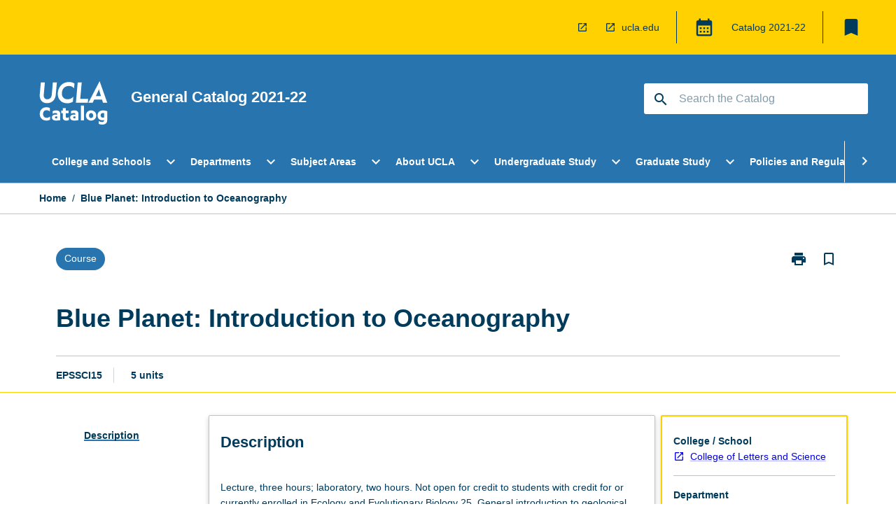

--- FILE ---
content_type: text/html
request_url: https://catalog.registrar.ucla.edu/course/2021/epssci15?siteYear=2021
body_size: 51305
content:
<!DOCTYPE html><html><head><meta charSet="utf-8"/><meta name="viewport" content="width=device-width"/><link rel="icon" href="https://cap-theme-prod-us-west-1.s3.us-west-1.amazonaws.com/ucla/ucla-favicon.ico" role="navigation"/><title>Blue Planet: Introduction to Oceanography</title><link rel="canonical" href="https://catalog.registrar.ucla.edu/course/2021/epssci15"/><meta name="description" content="Few universities in the world offer the extraordinary range and diversity of academic programs that students enjoy at UCLA. Leadership in education, research, and public service make UCLA a beacon of excellence in higher education, as students, faculty members, and staff come together in a true community of scholars to advance knowledge, address societal challenges, and pursue intellectual and personal fulfillment."/><meta name="next-head-count" content="6"/><link rel="preload" href="/_next/static/css/63c0e16d48e05785.css" as="style"/><link rel="stylesheet" href="/_next/static/css/63c0e16d48e05785.css" data-n-g=""/><noscript data-n-css=""></noscript><script defer="" nomodule="" src="/_next/static/chunks/polyfills-78c92fac7aa8fdd8.js"></script><script src="/_next/static/chunks/webpack-8758d94b1620cc17.js" defer=""></script><script src="/_next/static/chunks/framework-1399ac321e9cc459.js" defer=""></script><script src="/_next/static/chunks/main-e9802e22d31dabaa.js" defer=""></script><script src="/_next/static/chunks/pages/_app-22507d37c7f5a70b.js" defer=""></script><script src="/_next/static/chunks/20-6ee15222ab599037.js" defer=""></script><script src="/_next/static/chunks/657-0f6e1c3a96cd1544.js" defer=""></script><script src="/_next/static/chunks/154-4f4ca9b9162a4381.js" defer=""></script><script src="/_next/static/chunks/27-a7af5c75d2b0c601.js" defer=""></script><script src="/_next/static/chunks/218-ec0541a8c0959690.js" defer=""></script><script src="/_next/static/chunks/pages/%5B...catchAll%5D-c0e2fde83b6053d0.js" defer=""></script><script src="/_next/static/yYB1AGYGLH4LO9vxmY9qx/_buildManifest.js" defer=""></script><script src="/_next/static/yYB1AGYGLH4LO9vxmY9qx/_ssgManifest.js" defer=""></script></head><body><script>window.__SITE_ENV_CONFIG__ = {"API_DOMAIN":"api-us-west-1.prod.courseloop.com","CF_URL":"cf-api-us-west-1.prod.courseloop.com"};
          window.__SITE_BOOTSTRAP_CONFIG__ = {"domain":"catalog.registrar.ucla.edu","GA_TRACKING_ID":"UA-201168662-1","REPORT_VITALS":"true","siteId":"ucla-prod-pres"};</script><div id="__next"><script async="" src="https://www.googletagmanager.com/gtag/js?id=UA-201168662-1"></script><script>
              window.dataLayer = window.dataLayer || [];
              function gtag(){dataLayer.push(arguments);}
              gtag('js', new Date());
              gtag('config', 'UA-201168662-1', {
                page_path: window.location.pathname,
              });
            </script><style data-emotion="css-global z9t5sp-GlobalStylesProvider--GlobalStyles">@import url(https://fonts.googleapis.com/css?family=Roboto);@import url('https://fonts.googleapis.com/icon?family=Material+Icons');html,body{height:100%;}html{height:100%;scroll-behavior:smooth;}body{margin:0;font-family:Helvetica Neue,Helvetica,sans-serif;max-width:100vw;overflow-x:hidden;font-size:14px;line-height:1.618;color:#003B5C;}*,*:before,*:after{box-sizing:border-box;}input[type='text']{font-family:Helvetica Neue,Helvetica,sans-serif;}h2{font-size:36px;}h3,.h3{color:#003B5C;font-size:22px;font-weight:600;}h4{color:#003B5C;font-size:16px;font-weight:bolder;}h5{font-size:14px;}h6{font-size:14px;font-weight:600;text-transform:uppercase;margin:0;}.BrowseResultContainer{min-height:60px;-webkit-align-content:center;-ms-flex-line-pack:center;align-content:center;}.icon.ai-link-arrow-section{padding-left:0!important;}@media print{@page{size:794px 1123px;}body.mozilla{max-width:794px;margin:auto;}}.material-icons.md-18{font-size:18px;}.material-icons.md-24{font-size:24px;}.material-icons.md-36{font-size:36px;}.material-icons.md-48{font-size:48px;}.material-icons.md-dark{color:rgba(0, 0, 0, 0.54);}.material-icons.md-dark.md-inactive{color:rgba(0, 0, 0, 0.26);}.material-icons.md-light{color:rgba(255, 255, 255, 1);}.material-icons.md-light.md-inactive{color:rgba(255, 255, 255, 0.3);}small{font-size:13px;}div.rrs .rrs__button{color:#003B5C;}div.rrs .rrs__button .rrs__label,div.rrs .rrs__button:focus .rrs__label{border:none;outline:none;}div.rrs .rrs__option:focus{outline:none;}div.rrs .rrs__option.rrs__option--selected,div.rrs .rrs__option.rrs__option--next-selection,div.rrs .rrs__option:hover{color:#003B5C;background:#E9EAEC;}.sr-only{position:absolute;overflow:hidden;clip:rect(0 0 0 0);height:1px;width:1px;margin:-1px;padding:0;border:0;}a:not([data-ignore-global-target])[target='_blank']{display:inline-block;position:relative;padding-left:1.5rem;}@media print{a:not([data-ignore-global-target])[target='_blank']{padding-left:0;}}a:not([data-ignore-global-target])[target='_blank']:before{content:'open_in_new';font-family:'Material Icons';font-size:1.143em;position:absolute;left:0;bottom:50%;-webkit-transform:translateY(50%);-moz-transform:translateY(50%);-ms-transform:translateY(50%);transform:translateY(50%);text-transform:none;speak:never;}@media print{a:not([data-ignore-global-target])[target='_blank']:before{display:none;}}a:not([data-ignore-global-target])[target='_blank'].header-quicklink,a:not([data-ignore-global-target])[target='_blank'].footer-quicklink{padding:1.5rem 1.5rem 1.5rem 35px;}a:not([data-ignore-global-target])[target='_blank'].academic-item-quick-links:before{content:'';}p a:not([data-ignore-global-target])[target='_blank']{padding-left:0px;}p a:not([data-ignore-global-target])[target='_blank']:hover,p a:not([data-ignore-global-target])[target='_blank']:focus{-webkit-text-decoration:underline;text-decoration:underline;}p a:not([data-ignore-global-target])[target='_blank']:before{display:none;}.readmore-content-wrapper a:not([data-ignore-global-target])[target='_blank']{padding-left:0;}.readmore-content-wrapper a:not([data-ignore-global-target])[target='_blank']:before{display:none;}a:-webkit-any-link{-webkit-text-decoration:none;text-decoration:none;}[class*='ToastBox']{bottom:0;display:grid;left:0;place-items:center;right:0;}[class*='ToastBox'] [class*='Box-Card']{border:0;border-radius:0;margin:0.25rem 0 0;width:calc(100vw - 1rem);}[class*='ToastBox'] .icon{margin-top:0.2rem;}.unswfeestable{width:100%;border-spacing:0;}.unswfeestable th{font-size:12px;}.unswfeestable th,.unswfeestable td{text-align:left;color:#646464;padding:1rem;}.unswfeestable tbody tr:nth-of-type(odd){background:#fafafa;}.unswfeestable tbody tr:first-of-type{font-weight:unset;}.unswfeestable a{-webkit-text-decoration:none;text-decoration:none;}.unswfeestable a:hover{-webkit-text-decoration:underline;text-decoration:underline;}.unswfeestable a::before{font-family:"Material Icons";font-weight:400;font-style:normal;display:inline-block;content:"open_in_new";margin-right:0.5em;}@media screen and (max-width: 319px){.unswfeestable,.unswfeestable tbody,.unswfeestable tr,.unswfeestable td{display:block;}.unswfeestable thead,.unswfeestable th{display:none;}.unswfeestable td{padding:0;}.unswfeestable tbody tr{padding:1em;border:1px solid #d2d2d2;}.unswfeestable tbody tr:nth-of-type(odd){background:inherit;}.unswfeestable tbody tr:not(:last-child){margin-bottom:10px;}.unswfeestable tbody tr td:first-of-type{margin-bottom:4px;}}@media print{*{overflow:visible!important;-webkit-print-color-adjust:exact!important;-webkit-print-color-adjust:exact!important;color-adjust:exact!important;}#academic-item-banner>div{padding:0;}[class*='SGlobalHeader'],[role='search'],nav,#dropdownmenu,[class*='BreadcrumbsBar'],[class*='NavMenuItemContainer'],[class*='StyledNavMenuCol'],[class*='ToggleContainer'] a,[class*='AccordionItemHeader'] button,.AccordionItem button,[Class*='AccordionHeader'] button,[class*='CallToActionButton'],[class*='Favorites--FavButton'],[class*='Page--GlobalLinksGrid']{display:none!important;}[class*='Card'],[class*='SAccordionContainer'],[class*='SAccordionContentContainer'],[class*='AttributesTable'],[class*='SAccordionHeader']{break-inside:auto;}[class*='StyledAILink'],a{break-inside:avoid;}[class*='SAccordionContainer'],[class*='SAccordionContentContainer'],[class*='SAccordionBodyContainer'],[class*='SAccordionBody'],[class*='CollapsibleContainer']{max-height:-webkit-max-content!important;max-height:-moz-max-content!important;max-height:max-content!important;height:-webkit-max-content!important;height:-moz-max-content!important;height:max-content!important;visibility:visible!important;}[class*='ReadMore--Body']{height:-webkit-fit-content!important;height:-moz-fit-content!important;height:fit-content!important;}[class*='ReadMore--Body'].clamp .readmore-content-wrapper{display:block!important;}[class*='SAccordionContentContainer']{white-space:initial!important;}[class*='SAccordionRegion']{visibility:visible!important;}[class*='SAccordionRegion'] *{visibility:visible!important;}[id*='structure']{break-inside:auto;}[id*='structure'] [class*='Card']{break-inside:auto;}[id*='structure'] [class*='Card'] [class*='SAccordionHeader'],[id*='structure'] [class*='Card'] [class*='StyledAILink'],[id*='structure'] [class*='Card'] .cs-item{break-inside:avoid;}[id*='structure'] [class*='Card'] [class*='StyledAILink'].cs-list-item{padding-top:0.25rem;padding-bottom:0.25rem;break-inside:avoid;}.logo{margin-left:0;}.main[role='banner'],.wrapper-sb{padding-left:0!important;}.academicItem [class*='BannerSection']{padding:1rem 0;margin:1rem auto;width:calc(100% - 1rem);}.academicItem [class*='BannerSection'] .contentWrapper{margin:0!important;}.academicItem [class*='BannerSection'] .contentWrapper [class*='Wrapper']{max-width:100vw;}.academicItem [class*='BannerSection'] .contentWrapper [class*='Wrapper'] [class*='StyledOverviewBadge']{margin-left:0rem;}.academicItem [class*='BannerSection'] .contentWrapper [class*='Wrapper'] h2{padding:0 1rem;}.academicItem [class*='BannerSection'] .contentWrapper [class*='Wrapper'] h2 +div{padding:0 1rem;}[class*='HtmlContent--Content']{width:100%!important;}[class*='Card']{box-shadow:none!important;}[class*='SAccordionToggleAll'],[class*='PrintButton']{display:none!important;}}.screen-only{display:block;}.print-only{display:none;}@media print{.screen-only{display:none!important;}.print-only{display:block!important;page-break-inside:avoid!important;break-inside:avoid!important;}}</style><style data-emotion="css 2hlkr4-Page--Container">.css-2hlkr4-Page--Container{background-color:#fff;}@media screen{.css-2hlkr4-Page--Container{display:-webkit-box;display:-webkit-flex;display:-ms-flexbox;display:flex;-webkit-flex-direction:column;-ms-flex-direction:column;flex-direction:column;min-height:100vh;}}</style><div class="css-2hlkr4-Page--Container e11sejwe3"><style data-emotion="css 1gkxfg3-styled--SHeader">.css-1gkxfg3-styled--SHeader{-webkit-flex-direction:column;-ms-flex-direction:column;flex-direction:column;width:100%;}.css-1gkxfg3-styled--SHeader .wrapper{display:-webkit-box;display:-webkit-flex;display:-ms-flexbox;display:flex;}.css-1gkxfg3-styled--SHeader .wrapper-sb{-webkit-box-pack:justify;-webkit-justify-content:space-between;justify-content:space-between;}.css-1gkxfg3-styled--SHeader .wrapper-end{-webkit-box-pack:end;-ms-flex-pack:end;-webkit-justify-content:flex-end;justify-content:flex-end;}.css-1gkxfg3-styled--SHeader .wrapper .logo,.css-1gkxfg3-styled--SHeader .wrapper .title,.css-1gkxfg3-styled--SHeader .wrapper .search,.css-1gkxfg3-styled--SHeader .wrapper .menu{-webkit-flex:1 1 auto;-ms-flex:1 1 auto;flex:1 1 auto;}.css-1gkxfg3-styled--SHeader .main{color:#FFF;padding:1rem 2rem;}.css-1gkxfg3-styled--SHeader .main .logo{width:-webkit-min-content;width:-moz-min-content;width:min-content;-webkit-flex:0 0 auto;-ms-flex:0 0 auto;flex:0 0 auto;margin-right:2rem;padding-top:21px;margin-left:15px;}@media screen and (max-width: 575px){.css-1gkxfg3-styled--SHeader .main .logo{margin-left:5px;}}@media (max-width: 767px) and (min-width: 576px){.css-1gkxfg3-styled--SHeader .main .logo{margin-left:20px;}}@media (max-width: 991px) and (min-width: 768px){.css-1gkxfg3-styled--SHeader .main .logo{margin-left:15px;}}@media (max-width: 1200px) and (min-width: 992px){.css-1gkxfg3-styled--SHeader .main .logo{margin-left:0;}}.css-1gkxfg3-styled--SHeader .main .title h1{font-size:1.35rem;font-family:Helvetica Neue,Helvetica,sans-serif;}@media screen and (max-width: 575px){.css-1gkxfg3-styled--SHeader .main{padding:1rem;}.css-1gkxfg3-styled--SHeader .main .logo{margin-right:1rem;}.css-1gkxfg3-styled--SHeader .main .logo img{max-width:100px;}.css-1gkxfg3-styled--SHeader .main [class*='Flex']:first-of-type .title h1{font-size:1rem;}}@media screen and (max-width: 767px){.css-1gkxfg3-styled--SHeader .main .title{max-width:60%;}.css-1gkxfg3-styled--SHeader .main .title h1{margin:0;}}.css-1gkxfg3-styled--SHeader .footer{min-height:45px;background-color:#f1f1f1;}.css-1gkxfg3-styled--SHeader .header-quicklink:hover,.css-1gkxfg3-styled--SHeader .header-quicklink:focus{background-color:rgba(0, 0, 0, 0.2);-webkit-text-decoration:underline;text-decoration:underline;}.css-1gkxfg3-styled--SHeader .header-quicklink:focus{margin:3px;background-color:rgba(0, 0, 0, 0.2);outline:2px solid #003B5C;}.css-1gkxfg3-styled--SHeader .bookmark-button{color:#003B5C;border-radius:3px;}.css-1gkxfg3-styled--SHeader .bookmark-button:hover{background-color:rgba(0, 0, 0, 0.2);}.css-1gkxfg3-styled--SHeader .bookmark-button:focus{background-color:rgba(0, 0, 0, 0.2);outline:2px solid #003B5C;}</style><div class="css-1gkxfg3-styled--SHeader eic739x25"><style data-emotion="css 1emwgyj-styled--LinkBar">.css-1emwgyj-styled--LinkBar{color:#003B5C;background-color:#FFD100;}</style><div class="header css-1emwgyj-styled--LinkBar eic739x28"><style data-emotion="css l0qq7c-Wrapper--Wrapper-styled--SHeaderLinksWrapper">.css-l0qq7c-Wrapper--Wrapper-styled--SHeaderLinksWrapper{max-width:1200px;margin:0 auto;display:none;display:none;-webkit-box-pack:end;-ms-flex-pack:end;-webkit-justify-content:flex-end;justify-content:flex-end;}@media screen and (min-width: 319px){.css-l0qq7c-Wrapper--Wrapper-styled--SHeaderLinksWrapper{display:none;}}@media screen and (min-width: 575px){.css-l0qq7c-Wrapper--Wrapper-styled--SHeaderLinksWrapper{display:none;}}@media screen and (min-width: 767px){.css-l0qq7c-Wrapper--Wrapper-styled--SHeaderLinksWrapper{display:-webkit-box;display:-webkit-flex;display:-ms-flexbox;display:flex;}}@media screen and (min-width: 319px){.css-l0qq7c-Wrapper--Wrapper-styled--SHeaderLinksWrapper{display:none;}}@media screen and (min-width: 575px){.css-l0qq7c-Wrapper--Wrapper-styled--SHeaderLinksWrapper{display:none;}}@media screen and (min-width: 767px){.css-l0qq7c-Wrapper--Wrapper-styled--SHeaderLinksWrapper{display:-webkit-box;display:-webkit-flex;display:-ms-flexbox;display:flex;}}</style><div display="none,none,none,flex" class="css-l0qq7c-Wrapper--Wrapper-styled--SHeaderLinksWrapper eic739x15"><style data-emotion="css 1klnpqh-SkipContent--SkipContentDesktop">.css-1klnpqh-SkipContent--SkipContentDesktop [data-reach-skip-link]{border:0;clip:rect(0 0 0 0);height:1px;width:1px;margin:-1px;padding:0;overflow:hidden;position:absolute;}.css-1klnpqh-SkipContent--SkipContentDesktop [data-reach-skip-nav-link]:focus{padding:10px;position:fixed;top:15px;left:25px;background:#FFFFFF;z-index:1;width:10em;height:auto;clip:auto;color:#003B5C;font-weight:bold;box-shadow:0 2px 5px rgb(0 0 0 / 18%)!important;border-radius:3px;text-align:center;display:block;z-index:99999;-webkit-text-decoration:underline;text-decoration:underline;outline:2px solid #003B5C;}@media screen and (max-width: 767px){.css-1klnpqh-SkipContent--SkipContentDesktop{margin-left:10px;}}</style><div class="css-1klnpqh-SkipContent--SkipContentDesktop e10gss2d1"><a href="#reach-skip-nav" data-reach-skip-link="" data-reach-skip-nav-link="">Skip to content</a></div><style data-emotion="css 9e4ixv-HeaderLinks--HeaderLinksContainer">.css-9e4ixv-HeaderLinks--HeaderLinksContainer{-webkit-flex:1;-ms-flex:1;flex:1;display:-webkit-box;display:-webkit-flex;display:-ms-flexbox;display:flex;-webkit-align-items:center;-webkit-box-align:center;-ms-flex-align:center;align-items:center;-webkit-box-flex-wrap:wrap;-webkit-flex-wrap:wrap;-ms-flex-wrap:wrap;flex-wrap:wrap;-webkit-box-pack:end;-ms-flex-pack:end;-webkit-justify-content:flex-end;justify-content:flex-end;margin:1rem 1rem 1rem 2rem;border-right:1px solid #003B5C;padding-right:8px;}</style><nav class="header-quicklink-container css-9e4ixv-HeaderLinks--HeaderLinksContainer e17vx14c1" aria-label="quick links"><style data-emotion="css 6baped-HeaderLinks--HeaderLinkItem">.css-6baped-HeaderLinks--HeaderLinkItem{padding:0.5rem 0 0.5rem 1.5rem;color:#003B5C;-webkit-text-decoration:none;text-decoration:none;position:relative;margin-right:1rem;}</style><a data-ignore-global-target="true" class="header-quicklink css-6baped-HeaderLinks--HeaderLinkItem e17vx14c0" target="_self" data-testid="header-quicklink-0" role="navigation"></a><a data-ignore-global-target="true" class="header-quicklink css-6baped-HeaderLinks--HeaderLinkItem e17vx14c0" href="https://www.ucla.edu/" aria-label="ucla.edu" target="_blank" data-testid="header-quicklink-1" role="navigation">ucla.edu</a></nav><style data-emotion="css 1mthn1r-styled--GlobalSwitcherContainer">.css-1mthn1r-styled--GlobalSwitcherContainer{display:-webkit-box;display:-webkit-flex;display:-ms-flexbox;display:flex;-webkit-align-items:center;-webkit-box-align:center;-ms-flex-align:center;align-items:center;-webkit-box-flex-wrap:nowrap;-webkit-flex-wrap:nowrap;-ms-flex-wrap:nowrap;flex-wrap:nowrap;padding:0;max-width:20%;margin:1rem 1rem 1rem 0;border-right:1px solid #003B5C;}.css-1mthn1r-styled--GlobalSwitcherContainer .popoverButton:hover,.css-1mthn1r-styled--GlobalSwitcherContainer .popoverButton:focus{background-color:rgba(0, 0, 0, 0.2);}.css-1mthn1r-styled--GlobalSwitcherContainer .popoverButton:focus{outline:2px solid #003B5C;}</style><div class="css-1mthn1r-styled--GlobalSwitcherContainer e15011tx2"><style data-emotion="css 19dmpb4-PopoverMenu--PopoverBody">.css-19dmpb4-PopoverMenu--PopoverBody{padding:1rem;border:1px solid #C1C1C1);}.css-19dmpb4-PopoverMenu--PopoverBody [class*='Card']{padding:0 1rem;}</style><style data-emotion="css 1x9odwf-Box--Box-Box">.css-1x9odwf-Box--Box-Box{box-sizing:border-box;}</style><div class="css-1x9odwf-Box--Box-Box ekft6gv0"><style data-emotion="css akh2bq-Box--Box-Box-Popover--HoverBox">.css-akh2bq-Box--Box-Box-Popover--HoverBox{box-sizing:border-box;cursor:pointer;}.css-akh2bq-Box--Box-Box-Popover--HoverBox button:hover,.css-akh2bq-Box--Box-Box-Popover--HoverBox button:focus{background:#E9EAEC;}.css-akh2bq-Box--Box-Box-Popover--HoverBox button:focus{outline:2px solid #003B5C;}</style><div class="css-akh2bq-Box--Box-Box-Popover--HoverBox e8vl2mp0"><style data-emotion="css 1npes0w-Button--Button-Button-Button--IconButton-IconButton-PopoverMenu--generateButton">.css-1npes0w-Button--Button-Button-Button--IconButton-IconButton-PopoverMenu--generateButton{font-weight:600;border-width:1px;border-style:solid;border-color:transparent;border-radius:3px;color:#424242;fill:#424242;background-color:#f5f5f5;border-color:#e0e0e0;padding:0.5rem 1.75rem;font-size:14px;cursor:pointer;-webkit-transition:background-color 140ms ease,border-color 140ms ease;transition:background-color 140ms ease,border-color 140ms ease;display:-webkit-box;display:-webkit-flex;display:-ms-flexbox;display:flex;background:none;border:none;padding:4px;border-radius:50%;color:#003B5C;color:red;}.css-1npes0w-Button--Button-Button-Button--IconButton-IconButton-PopoverMenu--generateButton:hover{background-color:#eeeeee;border-color:#bdbdbd;}.css-1npes0w-Button--Button-Button-Button--IconButton-IconButton-PopoverMenu--generateButton:disabled{color:#d2d2d2;fill:#d2d2d2;background-color:#a6a6a6;border-color:#a6a6a6;cursor:default;}.css-1npes0w-Button--Button-Button-Button--IconButton-IconButton-PopoverMenu--generateButton:disabled:hover{background-color:#E9EAEC;}.css-1npes0w-Button--Button-Button-Button--IconButton-IconButton-PopoverMenu--generateButton:hover,.css-1npes0w-Button--Button-Button-Button--IconButton-IconButton-PopoverMenu--generateButton:focus{background:#E9EAEC;}.css-1npes0w-Button--Button-Button-Button--IconButton-IconButton-PopoverMenu--generateButton:focus{outline:2px solid;}.css-1npes0w-Button--Button-Button-Button--IconButton-IconButton-PopoverMenu--generateButton:disabled{border:none;background:none;}.css-1npes0w-Button--Button-Button-Button--IconButton-IconButton-PopoverMenu--generateButton:disabled:hover{border:none;background:none;}</style><button style="padding:8px;border-radius:3px" class="popoverButton css-1npes0w-Button--Button-Button-Button--IconButton-IconButton-PopoverMenu--generateButton e1q0kfup0" aria-label="Global Switcher"><style data-emotion="css 1dht0j2-styled--IconContainer">.css-1dht0j2-styled--IconContainer{-webkit-flex-direction:column;-ms-flex-direction:column;flex-direction:column;-webkit-align-item:flex-start;-ms-flex-item-align-item:start;align-item:flex-start;}</style><div data-testid="Global Switcher Button" class="css-1dht0j2-styled--IconContainer e15011tx1"><style data-emotion="css oxi151-MaterialIcon--IconWrapper">.css-oxi151-MaterialIcon--IconWrapper{vertical-align:middle;}</style><i aria-hidden="true" class="material-icons 30px css-oxi151-MaterialIcon--IconWrapper e1lj33n40" style="font-size:30px;color:#003B5C">calendar_month</i></div></button></div></div></div><style data-emotion="css lzx77r-styled--SMenuButtonContainer">.css-lzx77r-styled--SMenuButtonContainer{position:relative;-webkit-align-self:center;-ms-flex-item-align:center;align-self:center;}</style><div aria-labelledby="my-lists-items" class="css-lzx77r-styled--SMenuButtonContainer etn7ac80"><style data-emotion="css 2l009x-Button--Button-Button-Button--IconButton-IconButton-styled--SMenuButton">.css-2l009x-Button--Button-Button-Button--IconButton-IconButton-styled--SMenuButton{font-weight:600;border-width:1px;border-style:solid;border-color:transparent;border-radius:3px;color:#424242;fill:#424242;background-color:#f5f5f5;border-color:#e0e0e0;padding:0.5rem 1.75rem;font-size:14px;cursor:pointer;-webkit-transition:background-color 140ms ease,border-color 140ms ease;transition:background-color 140ms ease,border-color 140ms ease;display:-webkit-box;display:-webkit-flex;display:-ms-flexbox;display:flex;background:none;border:none;padding:4px;border-radius:50%;color:#003B5C;border-radius:0;padding:0.5rem;}.css-2l009x-Button--Button-Button-Button--IconButton-IconButton-styled--SMenuButton:hover{background-color:#eeeeee;border-color:#bdbdbd;}.css-2l009x-Button--Button-Button-Button--IconButton-IconButton-styled--SMenuButton:disabled{color:#d2d2d2;fill:#d2d2d2;background-color:#a6a6a6;border-color:#a6a6a6;cursor:default;}.css-2l009x-Button--Button-Button-Button--IconButton-IconButton-styled--SMenuButton:disabled:hover{background-color:#E9EAEC;}.css-2l009x-Button--Button-Button-Button--IconButton-IconButton-styled--SMenuButton:hover,.css-2l009x-Button--Button-Button-Button--IconButton-IconButton-styled--SMenuButton:focus{background:#E9EAEC;}.css-2l009x-Button--Button-Button-Button--IconButton-IconButton-styled--SMenuButton:focus{outline:2px solid;}.css-2l009x-Button--Button-Button-Button--IconButton-IconButton-styled--SMenuButton:disabled{border:none;background:none;}.css-2l009x-Button--Button-Button-Button--IconButton-IconButton-styled--SMenuButton:disabled:hover{border:none;background:none;}.css-2l009x-Button--Button-Button-Button--IconButton-IconButton-styled--SMenuButton:hover{background-color:#E9EAEC;}.css-2l009x-Button--Button-Button-Button--IconButton-IconButton-styled--SMenuButton:focus{outline:2px solid #003B5C;}</style><button class="bookmark-button css-2l009x-Button--Button-Button-Button--IconButton-IconButton-styled--SMenuButton etn7ac82" aria-label="My List" aria-expanded="false" aria-controls="my-list-container" data-testid="bookmark-icon"><style data-emotion="css 1tqc020-styled--SBookmarkIcon">.css-1tqc020-styled--SBookmarkIcon.material-icons{color:#003B5C;}</style><style data-emotion="css 6az8b7-MaterialIcon--IconWrapper-styled--SBookmarkIcon">.css-6az8b7-MaterialIcon--IconWrapper-styled--SBookmarkIcon{vertical-align:middle;}.css-6az8b7-MaterialIcon--IconWrapper-styled--SBookmarkIcon.material-icons{color:#003B5C;}</style><i aria-hidden="true" class="material-icons 32px etn7ac81 css-6az8b7-MaterialIcon--IconWrapper-styled--SBookmarkIcon e1lj33n40" style="font-size:32px">bookmark</i></button></div></div></div><style data-emotion="css 1itc3xh-styled--BrandBar">.css-1itc3xh-styled--BrandBar{background-color:#2774AE;}@media screen and (max-width: 991px){.css-1itc3xh-styled--BrandBar{padding:0.5rem!important;}}</style><div class="main css-1itc3xh-styled--BrandBar eic739x27" role="banner"><style data-emotion="css 1dc5kae-Wrapper--Wrapper">.css-1dc5kae-Wrapper--Wrapper{max-width:1200px;margin:0 auto;}</style><div class="wrapper wrapper-sb css-1dc5kae-Wrapper--Wrapper ezw699s0"><style data-emotion="css pmk2tf-SkipContent--SkipContentMobile">.css-pmk2tf-SkipContent--SkipContentMobile [data-reach-skip-link]{border:0;clip:rect(0 0 0 0);height:1px;width:1px;margin:-1px;padding:0;overflow:hidden;position:absolute;display:none;}@media screen and (max-width: 767px){.css-pmk2tf-SkipContent--SkipContentMobile [data-reach-skip-link]{display:block;}}.css-pmk2tf-SkipContent--SkipContentMobile [data-reach-skip-nav-link]:focus{padding:10px;position:fixed;top:15px;left:10px;background:#FFFFFF;z-index:1;width:10em;height:auto;clip:auto;color:#003B5C;font-weight:bold;box-shadow:0 2px 5px rgb(0 0 0 / 18%)!important;border-radius:3px;text-align:center;display:none;z-index:99999;-webkit-text-decoration:underline;text-decoration:underline;outline:2px solid #003B5C;}@media screen and (max-width: 767px){.css-pmk2tf-SkipContent--SkipContentMobile [data-reach-skip-nav-link]:focus{display:block;}}</style><div class="css-pmk2tf-SkipContent--SkipContentMobile e10gss2d0"><a href="#reach-skip-nav" data-reach-skip-link="" data-reach-skip-nav-link="">Skip to content</a></div><style data-emotion="css 99e8j4-Box--Box-Box-Flex--Flex-Flex">.css-99e8j4-Box--Box-Box-Flex--Flex-Flex{-webkit-flex:1;-ms-flex:1;flex:1;box-sizing:border-box;-webkit-align-items:center;-webkit-box-align:center;-ms-flex-align:center;align-items:center;display:-webkit-box;display:-webkit-flex;display:-ms-flexbox;display:flex;}</style><div class="css-99e8j4-Box--Box-Box-Flex--Flex-Flex e8qda2r1"><div class="logo"><style data-emotion="css 15xqfjo-styled--SLogo">.css-15xqfjo-styled--SLogo{height:63.85px;width:100px;}</style><style data-emotion="css 79055d-Logo--LinkLogo">.css-79055d-Logo--LinkLogo{border:none!important;display:inline-block;}.css-79055d-Logo--LinkLogo:focus{outline:2px solid #FFF;}</style><a href="https://catalog.registrar.ucla.edu" data-testid="header-logo" title="Click for Catalog homepage" target="_self" data-ignore-global-target="true" role="navigation" class="css-79055d-Logo--LinkLogo ekvpsa90"><style data-emotion="css zqbztf-Logo--LogoImage">.css-zqbztf-Logo--LogoImage{width:100px;height:63.85px;}</style><img src="https://cap-theme-prod-us-west-1.s3.us-west-1.amazonaws.com/ucla/ucla-logo.svg" height="63.85px" width="100px" alt="Logo alt text" class="css-zqbztf-Logo--LogoImage ekvpsa91"/></a></div><div class="title"><style data-emotion="css hx4mu3-GlobalHeader--TitleWrapper">.css-hx4mu3-GlobalHeader--TitleWrapper{padding-right:25px;}</style><div class="css-hx4mu3-GlobalHeader--TitleWrapper e1ppy7xt0"><h1 data-testid="title">General Catalog </h1></div></div></div><style data-emotion="css jshiy7-Box--Box-Box-Flex--Flex-Flex">.css-jshiy7-Box--Box-Box-Flex--Flex-Flex{box-sizing:border-box;display:-webkit-box;display:-webkit-flex;display:-ms-flexbox;display:flex;}</style><div class="css-jshiy7-Box--Box-Box-Flex--Flex-Flex e8qda2r1"><style data-emotion="css 1rytsa2-styled--StyledSearchContainer">.css-1rytsa2-styled--StyledSearchContainer{display:-webkit-box;display:-webkit-flex;display:-ms-flexbox;display:flex;-webkit-flex-direction:column;-ms-flex-direction:column;flex-direction:column;-webkit-box-pack:center;-ms-flex-pack:center;-webkit-justify-content:center;justify-content:center;margin-top:0;}</style><div class="search css-1rytsa2-styled--StyledSearchContainer eic739x24" role="search"><style data-emotion="css hd1bjm-Position--Position-Position--Relative-MiniSearch--StyledMiniSearchContainer">.css-hd1bjm-Position--Position-Position--Relative-MiniSearch--StyledMiniSearchContainer{position:relative;padding-top:3px;}.css-hd1bjm-Position--Position-Position--Relative-MiniSearch--StyledMiniSearchContainer .advancedLinkWrapper{display:none;}.css-hd1bjm-Position--Position-Position--Relative-MiniSearch--StyledMiniSearchContainer.emptyResult .advancedLinkWrapper{display:block;}@media screen and (max-width: 767px){.css-hd1bjm-Position--Position-Position--Relative-MiniSearch--StyledMiniSearchContainer{position:absolute;-webkit-transform:translate(-85%, 0);-moz-transform:translate(-85%, 0);-ms-transform:translate(-85%, 0);transform:translate(-85%, 0);z-index:20;border:none;}}</style><div class="css-hd1bjm-Position--Position-Position--Relative-MiniSearch--StyledMiniSearchContainer e1cttxhc0"><style data-emotion="css 1514u4l-Input--SSearchButton">.css-1514u4l-Input--SSearchButton{width:320px;padding:0.34rem 0.15rem 0.34rem 1rem;text-align:left;font-size:1rem;font-family:({theme:e})=>e?.client?.global?.typography?.fontFamily;color:#a6a6a6;background-color:white;box-shadow:0 2px 5px rgba(0,0,0,0.18);font-family:Helvetica Neue,Helvetica,sans-serif;font-size:14px;color:rgba(0, 0, 0, 0.87);border:1px solid #003B5C;border-radius:3px;background:#FFFFFF;}.css-1514u4l-Input--SSearchButton:focus{outline:2px solid #FFF;background-color:({theme:e})=>(0,x.H)(e?.colors?.black,.2);}.css-1514u4l-Input--SSearchButton:hover{background-color:({theme:e})=>(0,x.H)(e?.colors?.black,.2);}.css-1514u4l-Input--SSearchButton:focus{outline:2px solid #003B5C;}.css-1514u4l-Input--SSearchButton div{display:grid;grid-template-areas:'placeholder search';grid-template-columns:auto 30px;}.css-1514u4l-Input--SSearchButton div span{color:rgba(0, 59, 92, 0.5);grid-area:placeholder;overflow:hidden;white-space:nowrap;text-overflow:ellipsis;line-height:2.5;}.css-1514u4l-Input--SSearchButton div i{color:#003B5C;grid-area:search;padding:0.25rem 0;}@media screen and (max-width: 767px){.css-1514u4l-Input--SSearchButton{margin-right:-0.5rem;background-color:transparent;width:40px;padding:0.45rem 0.45rem;box-shadow:none;border:none;}.css-1514u4l-Input--SSearchButton:hover{background-color:rgba(0, 0, 0, 0.2);}.css-1514u4l-Input--SSearchButton:focus{background-color:rgba(0, 0, 0, 0.2);outline:2px solid #FFF;border:none;}.css-1514u4l-Input--SSearchButton .search-icon{color:#FFF;}}</style><button elevation="2" class="css-1514u4l-Input--SSearchButton ejfodyk2"><i aria-hidden="true" class="material-icons md-24 search-icon css-oxi151-MaterialIcon--IconWrapper e1lj33n40" style="font-size:md-24" tabindex="-1">search</i></button></div></div></div></div></div><style data-emotion="css 17xsxyu-styled--BreadcrumbsBar">.css-17xsxyu-styled--BreadcrumbsBar{min-height:45px;background-color:#FFFFFF;border-top:1px solid #C1C1C1;border-bottom:1px solid #C1C1C1;}</style><nav aria-label="Breadcrumb" role="navigation" class="css-17xsxyu-styled--BreadcrumbsBar eic739x26"><style data-emotion="css zbgawh-Wrapper--Wrapper">.css-zbgawh-Wrapper--Wrapper{height:42px;max-width:1200px;margin:0 auto;padding-left:16px;padding-right:16px;display:-webkit-box;display:-webkit-flex;display:-ms-flexbox;display:flex;}</style><div display="flex" height="42" class="css-zbgawh-Wrapper--Wrapper ezw699s0"></div></nav><div id="reach-skip-nav" data-reach-skip-nav-content=""></div></div><style data-emotion="css 18rosbz-Page--Main">.css-18rosbz-Page--Main{background-color:#FFF;-webkit-flex:1;-ms-flex:1;flex:1;}</style><main role="main" class="css-18rosbz-Page--Main e11sejwe2"><style data-emotion="css q8iyoj-styled--Container">.css-q8iyoj-styled--Container{background-color:#FFF;display:-webkit-box;display:-webkit-flex;display:-ms-flexbox;display:flex;-webkit-flex-direction:column;-ms-flex-direction:column;flex-direction:column;}.css-q8iyoj-styled--Container.home .banner .contentWrapper{padding:1rem 0;}.css-q8iyoj-styled--Container.home .main .contentWrapper{max-width:100vw;padding:0;}.css-q8iyoj-styled--Container.academicItem .main,.css-q8iyoj-styled--Container.academicItem .aside{padding:0;margin-top:0!important;}@media screen and (min-width: 991px){.css-q8iyoj-styled--Container.academicItem .main,.css-q8iyoj-styled--Container.academicItem .aside{padding:0 0.5rem;}}.css-q8iyoj-styled--Container.academicItem .main{max-width:100vw;margin-top:1rem;}@media screen and (max-width: 991px){.css-q8iyoj-styled--Container.academicItem .main{margin-top:0;}}.css-q8iyoj-styled--Container.academicItem .contentWrapper{padding:0;}.css-q8iyoj-styled--Container.academicItem .content{overflow:initial;}.css-q8iyoj-styled--Container.academicItem .content .e1jnv3nd0{max-width:16%;}.css-q8iyoj-styled--Container.academicItem .content .e1jnv3nd1{top:0;}.css-q8iyoj-styled--Container[class*='GeneralContent'] .contentWrapper{padding:0;}.css-q8iyoj-styled--Container.search .AccordionItem{padding:0;}.css-q8iyoj-styled--Container .AccordionItem{max-width:calc(100vw - 1rem);}.css-q8iyoj-styled--Container .contentWrapper{overflow:initial;}.css-q8iyoj-styled--Container .layout{position:relative;}@media screen and (min-width: calc(767px)){.css-q8iyoj-styled--Container .layout{-webkit-flex-direction:column;-ms-flex-direction:column;flex-direction:column;}}</style><div class="AIPage css-q8iyoj-styled--Container e1beyhwr9"><style data-emotion="css 8vdqp0-styled--BannerSection">.css-8vdqp0-styled--BannerSection{background-color:#FFF;padding:1rem;}.css-8vdqp0-styled--BannerSection:first-of-type{border-bottom:unset;}</style><div class="banner three css-8vdqp0-styled--BannerSection e1beyhwr10"><style data-emotion="css u3ru5r-styled--ContentWrapper">.css-u3ru5r-styled--ContentWrapper{margin:0 auto;overflow:inherit;max-width:1200px;width:100%;padding:0 1rem;background-color:#FFF;}</style><div class="contentWrapper css-u3ru5r-styled--ContentWrapper e1beyhwr7"><style data-emotion="css 18insl6-Banner--Banner">.css-18insl6-Banner--Banner{width:100%;margin-bottom:4px;margin-left:0;margin-right:0;}@media screen and (min-width: 575px){.css-18insl6-Banner--Banner{margin-bottom:-35px;}}</style><div id="academic-item-banner" role="banner" aria-label="academic item" class="css-18insl6-Banner--Banner etpkvrf0"><style data-emotion="css 1mnbe2l-Wrapper--Wrapper">.css-1mnbe2l-Wrapper--Wrapper{width:100%;max-width:1200px;margin:0 auto;padding-left:0;padding-right:0;padding-top:0;padding-bottom:0;}@media screen and (min-width: 319px){.css-1mnbe2l-Wrapper--Wrapper{padding-left:0;padding-right:0;padding-top:0;padding-bottom:0;}}@media screen and (min-width: 575px){.css-1mnbe2l-Wrapper--Wrapper{padding-left:24px;padding-right:24px;padding-top:32px;padding-bottom:32px;}}@media screen and (min-width: 767px){.css-1mnbe2l-Wrapper--Wrapper{padding-left:24px;padding-right:24px;padding-top:32px;padding-bottom:32px;}}</style><div width="100%" class="css-1mnbe2l-Wrapper--Wrapper ezw699s0"><style data-emotion="css 7je9hj-Box--Box-Box-Flex--Flex-Flex-styled--StyledFlex">.css-7je9hj-Box--Box-Box-Flex--Flex-Flex-styled--StyledFlex{margin:0 auto;box-sizing:border-box;-webkit-flex-direction:column;-ms-flex-direction:column;flex-direction:column;display:-webkit-box;display:-webkit-flex;display:-ms-flexbox;display:flex;margin:0 auto;}.css-7je9hj-Box--Box-Box-Flex--Flex-Flex-styled--StyledFlex .ai-banner-variable-flex{-webkit-flex-direction:row;-ms-flex-direction:row;flex-direction:row;}@media screen and (max-width: 815px){.css-7je9hj-Box--Box-Box-Flex--Flex-Flex-styled--StyledFlex .ai-banner-variable-flex{-webkit-flex-direction:column;-ms-flex-direction:column;flex-direction:column;}}.css-7je9hj-Box--Box-Box-Flex--Flex-Flex-styled--StyledFlex .switcherContainer{margin-top:0;}@media screen and (max-width: 815px){.css-7je9hj-Box--Box-Box-Flex--Flex-Flex-styled--StyledFlex .switcherContainer{margin-top:24px;}}.css-7je9hj-Box--Box-Box-Flex--Flex-Flex-styled--StyledFlex .switcher{-webkit-box-pack:end;-ms-flex-pack:end;-webkit-justify-content:flex-end;justify-content:flex-end;}@media screen and (max-width: 815px){.css-7je9hj-Box--Box-Box-Flex--Flex-Flex-styled--StyledFlex .switcher{-webkit-box-pack:start;-ms-flex-pack:start;-webkit-justify-content:flex-start;justify-content:flex-start;}}@media print{.css-7je9hj-Box--Box-Box-Flex--Flex-Flex-styled--StyledFlex .switcher{display:none;}}</style><div class="css-7je9hj-Box--Box-Box-Flex--Flex-Flex-styled--StyledFlex e1ixoanv8"><style data-emotion="css eiyvuc-Box--Box-Box-Flex--Flex-Flex-styled--StyledFlex">.css-eiyvuc-Box--Box-Box-Flex--Flex-Flex-styled--StyledFlex{box-sizing:border-box;-webkit-box-pack:justify;-webkit-justify-content:space-between;justify-content:space-between;display:-webkit-box;display:-webkit-flex;display:-ms-flexbox;display:flex;}.css-eiyvuc-Box--Box-Box-Flex--Flex-Flex-styled--StyledFlex .ai-banner-variable-flex{-webkit-flex-direction:row;-ms-flex-direction:row;flex-direction:row;}@media screen and (max-width: 815px){.css-eiyvuc-Box--Box-Box-Flex--Flex-Flex-styled--StyledFlex .ai-banner-variable-flex{-webkit-flex-direction:column;-ms-flex-direction:column;flex-direction:column;}}.css-eiyvuc-Box--Box-Box-Flex--Flex-Flex-styled--StyledFlex .switcherContainer{margin-top:0;}@media screen and (max-width: 815px){.css-eiyvuc-Box--Box-Box-Flex--Flex-Flex-styled--StyledFlex .switcherContainer{margin-top:24px;}}.css-eiyvuc-Box--Box-Box-Flex--Flex-Flex-styled--StyledFlex .switcher{-webkit-box-pack:end;-ms-flex-pack:end;-webkit-justify-content:flex-end;justify-content:flex-end;}@media screen and (max-width: 815px){.css-eiyvuc-Box--Box-Box-Flex--Flex-Flex-styled--StyledFlex .switcher{-webkit-box-pack:start;-ms-flex-pack:start;-webkit-justify-content:flex-start;justify-content:flex-start;}}@media print{.css-eiyvuc-Box--Box-Box-Flex--Flex-Flex-styled--StyledFlex .switcher{display:none;}}</style><div class="css-eiyvuc-Box--Box-Box-Flex--Flex-Flex-styled--StyledFlex e1ixoanv8"><style data-emotion="css htjqt7-Pill--Pill-Pill-Badge--Badge-styled--StyledOverviewBadge">.css-htjqt7-Pill--Pill-Pill-Badge--Badge-styled--StyledOverviewBadge{font-size:12px;text-transform:uppercase;border-width:2px;border-style:solid;border-radius:1000px;padding:2px 8px;font-size:0.75rem;color:#FFF;background-color:#2774AE;border-color:#FFF;text-align:center;white-space:nowrap;vertical-align:baseline;line-height:1;text-overflow:ellipsis;overflow:hidden;border-radius:1rem;display:inline-block;padding:0.5rem 0.75rem;margin-right:0.25rem;border-width:0;text-transform:capitalize;font-size:0.75rem;border-color:[object Object];color:#FFF;background-color:#2774AE;font-size:14px;color:#FFF;background-color:#2774AE;text-transform:unset;}.css-htjqt7-Pill--Pill-Pill-Badge--Badge-styled--StyledOverviewBadge:empty{display:none;}</style><span color="#FFF" font-size="0.75rem" class="css-htjqt7-Pill--Pill-Pill-Badge--Badge-styled--StyledOverviewBadge e1ixoanv0">Course</span><style data-emotion="css rv781d-Box--Box-Box-Flex--Flex-Flex-styled--StyledFlexContainer">.css-rv781d-Box--Box-Box-Flex--Flex-Flex-styled--StyledFlexContainer{box-sizing:border-box;display:-webkit-box;display:-webkit-flex;display:-ms-flexbox;display:flex;-webkit-align-items:baseline;-webkit-box-align:baseline;-ms-flex-align:baseline;align-items:baseline;}@media screen and (max-width: 575px){.css-rv781d-Box--Box-Box-Flex--Flex-Flex-styled--StyledFlexContainer{-webkit-flex-direction:row;-ms-flex-direction:row;flex-direction:row;}}</style><div class="css-rv781d-Box--Box-Box-Flex--Flex-Flex-styled--StyledFlexContainer e1ixoanv7"><style data-emotion="css y0vd0f-Button--Button-Button-Button--IconButton-IconButton-styled--PrintButton">.css-y0vd0f-Button--Button-Button-Button--IconButton-IconButton-styled--PrintButton{font-weight:600;border-width:1px;border-style:solid;border-color:transparent;border-radius:3px;color:#424242;fill:#424242;background-color:#f5f5f5;border-color:#e0e0e0;padding:0.5rem 1.75rem;font-size:14px;padding:0;cursor:pointer;-webkit-transition:background-color 140ms ease,border-color 140ms ease;transition:background-color 140ms ease,border-color 140ms ease;display:-webkit-box;display:-webkit-flex;display:-ms-flexbox;display:flex;background:none;border:none;padding:4px;border-radius:50%;color:#003B5C;display:inherit;border-radius:2px;padding:1rem;min-width:100px;line-height:1.618;min-width:-webkit-fit-content;min-width:-moz-fit-content;min-width:fit-content;padding:0;}.css-y0vd0f-Button--Button-Button-Button--IconButton-IconButton-styled--PrintButton:hover{background-color:#eeeeee;border-color:#bdbdbd;}.css-y0vd0f-Button--Button-Button-Button--IconButton-IconButton-styled--PrintButton:disabled{color:#d2d2d2;fill:#d2d2d2;background-color:#a6a6a6;border-color:#a6a6a6;cursor:default;}.css-y0vd0f-Button--Button-Button-Button--IconButton-IconButton-styled--PrintButton:disabled:hover{background-color:#E9EAEC;}.css-y0vd0f-Button--Button-Button-Button--IconButton-IconButton-styled--PrintButton:hover,.css-y0vd0f-Button--Button-Button-Button--IconButton-IconButton-styled--PrintButton:focus{background:#E9EAEC;}.css-y0vd0f-Button--Button-Button-Button--IconButton-IconButton-styled--PrintButton:focus{outline:2px solid;}.css-y0vd0f-Button--Button-Button-Button--IconButton-IconButton-styled--PrintButton:disabled{border:none;background:none;}.css-y0vd0f-Button--Button-Button-Button--IconButton-IconButton-styled--PrintButton:disabled:hover{border:none;background:none;}.css-y0vd0f-Button--Button-Button-Button--IconButton-IconButton-styled--PrintButton span{color:#003B5C;margin-left:1rem;font-family:Helvetica Neue,Helvetica,sans-serif;}.css-y0vd0f-Button--Button-Button-Button--IconButton-IconButton-styled--PrintButton i{color:#003B5C;-webkit-text-decoration:none;text-decoration:none;}.css-y0vd0f-Button--Button-Button-Button--IconButton-IconButton-styled--PrintButton:hover,.css-y0vd0f-Button--Button-Button-Button--IconButton-IconButton-styled--PrintButton:focus{background-color:#E9EAEC;}.css-y0vd0f-Button--Button-Button-Button--IconButton-IconButton-styled--PrintButton:focus{outline:2px solid #003B5C;}</style><button class="css-y0vd0f-Button--Button-Button-Button--IconButton-IconButton-styled--PrintButton e1beyhwr0"><style data-emotion="css 13tpxqo-Icons--StyledITag">.css-13tpxqo-Icons--StyledITag{vertical-align:middle;}</style><i aria-hidden="true" class="material-icons md-24 css-13tpxqo-Icons--StyledITag e1ot1o1i0" style="font-size:md-24">print</i><style data-emotion="css 1jekr9z-ReadMore--SROnly">.css-1jekr9z-ReadMore--SROnly{border:0;clip:rect(0 0 0 0);height:1px;margin:-1px;overflow:hidden;padding:0;position:absolute;width:1px;}@media print{.css-1jekr9z-ReadMore--SROnly{display:none;}}</style><div class="css-1jekr9z-ReadMore--SROnly e1ydu1r42">Print <!-- -->Blue Planet: Introduction to Oceanography<!-- --> page</div></button><style data-emotion="css wd45ht-Button--Button-Button-Button--IconButton-IconButton-Favorites--FavButton">.css-wd45ht-Button--Button-Button-Button--IconButton-IconButton-Favorites--FavButton{font-weight:600;border-width:1px;border-style:solid;border-color:transparent;border-radius:3px;color:#424242;fill:#424242;background-color:#f5f5f5;border-color:#e0e0e0;padding:0.5rem 1.75rem;font-size:14px;cursor:pointer;-webkit-transition:background-color 140ms ease,border-color 140ms ease;transition:background-color 140ms ease,border-color 140ms ease;display:-webkit-box;display:-webkit-flex;display:-ms-flexbox;display:flex;background:none;border:none;padding:4px;border-radius:50%;color:#003B5C;background-color:#f1f1f1;border-radius:100%;width:32px;height:32px;display:grid;place-items:center;margin-left:15px;background-color:unset;}.css-wd45ht-Button--Button-Button-Button--IconButton-IconButton-Favorites--FavButton:hover{background-color:#eeeeee;border-color:#bdbdbd;}.css-wd45ht-Button--Button-Button-Button--IconButton-IconButton-Favorites--FavButton:disabled{color:#d2d2d2;fill:#d2d2d2;background-color:#a6a6a6;border-color:#a6a6a6;cursor:default;}.css-wd45ht-Button--Button-Button-Button--IconButton-IconButton-Favorites--FavButton:disabled:hover{background-color:#E9EAEC;}.css-wd45ht-Button--Button-Button-Button--IconButton-IconButton-Favorites--FavButton:hover,.css-wd45ht-Button--Button-Button-Button--IconButton-IconButton-Favorites--FavButton:focus{background:#E9EAEC;}.css-wd45ht-Button--Button-Button-Button--IconButton-IconButton-Favorites--FavButton:focus{outline:2px solid;}.css-wd45ht-Button--Button-Button-Button--IconButton-IconButton-Favorites--FavButton:disabled{border:none;background:none;}.css-wd45ht-Button--Button-Button-Button--IconButton-IconButton-Favorites--FavButton:disabled:hover{border:none;background:none;}.css-wd45ht-Button--Button-Button-Button--IconButton-IconButton-Favorites--FavButton:hover,.css-wd45ht-Button--Button-Button-Button--IconButton-IconButton-Favorites--FavButton:focus{background:#E9EAEC;}.css-wd45ht-Button--Button-Button-Button--IconButton-IconButton-Favorites--FavButton:focus{outline:2px solid #003B5C;}@media screen and (max-width: 767px){.css-wd45ht-Button--Button-Button-Button--IconButton-IconButton-Favorites--FavButton{margin-left:10px;}}</style><button data-testid="fav-icon" aria-label="Bookmark, Blue Planet: Introduction to Oceanography" class="css-wd45ht-Button--Button-Button-Button--IconButton-IconButton-Favorites--FavButton el6rnfm2"><i aria-hidden="true" class="material-icons md-24 css-oxi151-MaterialIcon--IconWrapper e1lj33n40" style="font-size:md-24;color:#003B5C">bookmark_border</i></button></div></div><style data-emotion="css wxt5ys-styled--StyledHeading-ComponentHeading--ComponentHeading-styled--StyledHeading">.css-wxt5ys-styled--StyledHeading-ComponentHeading--ComponentHeading-styled--StyledHeading{margin:1rem 0;padding:0;color:#003B5C;font-family:Helvetica Neue,Helvetica,sans-serif;color:#003B5C;border-bottom:1px solid #C1C1C1;padding:1.5rem 0;word-wrap:break-word;overflow-wrap:break-word;}</style><h2 data-testid="ai-header" class="css-wxt5ys-styled--StyledHeading-ComponentHeading--ComponentHeading-styled--StyledHeading e1ixoanv9">Blue Planet: Introduction to Oceanography</h2><style data-emotion="css 1ml8wox-Box--Box-Box-Flex--Flex-Flex-styled--StyledFlex">.css-1ml8wox-Box--Box-Box-Flex--Flex-Flex-styled--StyledFlex{box-sizing:border-box;display:-webkit-box;display:-webkit-flex;display:-ms-flexbox;display:flex;}.css-1ml8wox-Box--Box-Box-Flex--Flex-Flex-styled--StyledFlex .ai-banner-variable-flex{-webkit-flex-direction:row;-ms-flex-direction:row;flex-direction:row;}@media screen and (max-width: 815px){.css-1ml8wox-Box--Box-Box-Flex--Flex-Flex-styled--StyledFlex .ai-banner-variable-flex{-webkit-flex-direction:column;-ms-flex-direction:column;flex-direction:column;}}.css-1ml8wox-Box--Box-Box-Flex--Flex-Flex-styled--StyledFlex .switcherContainer{margin-top:0;}@media screen and (max-width: 815px){.css-1ml8wox-Box--Box-Box-Flex--Flex-Flex-styled--StyledFlex .switcherContainer{margin-top:24px;}}.css-1ml8wox-Box--Box-Box-Flex--Flex-Flex-styled--StyledFlex .switcher{-webkit-box-pack:end;-ms-flex-pack:end;-webkit-justify-content:flex-end;justify-content:flex-end;}@media screen and (max-width: 815px){.css-1ml8wox-Box--Box-Box-Flex--Flex-Flex-styled--StyledFlex .switcher{-webkit-box-pack:start;-ms-flex-pack:start;-webkit-justify-content:flex-start;justify-content:flex-start;}}@media print{.css-1ml8wox-Box--Box-Box-Flex--Flex-Flex-styled--StyledFlex .switcher{display:none;}}</style><div class="ai-banner-variable-flex css-1ml8wox-Box--Box-Box-Flex--Flex-Flex-styled--StyledFlex e1ixoanv8"><style data-emotion="css 1ikgbo-styled--StyledFlexItem">.css-1ikgbo-styled--StyledFlexItem{-webkit-flex:1;-ms-flex:1;flex:1;padding-top:0px;padding-right:unset;}</style><div class="css-1ikgbo-styled--StyledFlexItem e1ixoanv2"><style data-emotion="css gql9no-Box--Box-Box-Flex--Flex-Flex-styled--StyledFlex">.css-gql9no-Box--Box-Box-Flex--Flex-Flex-styled--StyledFlex{box-sizing:border-box;-webkit-align-items:center;-webkit-box-align:center;-ms-flex-align:center;align-items:center;-webkit-box-pack:start;-ms-flex-pack:start;-webkit-justify-content:flex-start;justify-content:flex-start;display:-webkit-box;display:-webkit-flex;display:-ms-flexbox;display:flex;}.css-gql9no-Box--Box-Box-Flex--Flex-Flex-styled--StyledFlex .ai-banner-variable-flex{-webkit-flex-direction:row;-ms-flex-direction:row;flex-direction:row;}@media screen and (max-width: 815px){.css-gql9no-Box--Box-Box-Flex--Flex-Flex-styled--StyledFlex .ai-banner-variable-flex{-webkit-flex-direction:column;-ms-flex-direction:column;flex-direction:column;}}.css-gql9no-Box--Box-Box-Flex--Flex-Flex-styled--StyledFlex .switcherContainer{margin-top:0;}@media screen and (max-width: 815px){.css-gql9no-Box--Box-Box-Flex--Flex-Flex-styled--StyledFlex .switcherContainer{margin-top:24px;}}.css-gql9no-Box--Box-Box-Flex--Flex-Flex-styled--StyledFlex .switcher{-webkit-box-pack:end;-ms-flex-pack:end;-webkit-justify-content:flex-end;justify-content:flex-end;}@media screen and (max-width: 815px){.css-gql9no-Box--Box-Box-Flex--Flex-Flex-styled--StyledFlex .switcher{-webkit-box-pack:start;-ms-flex-pack:start;-webkit-justify-content:flex-start;justify-content:flex-start;}}@media print{.css-gql9no-Box--Box-Box-Flex--Flex-Flex-styled--StyledFlex .switcher{display:none;}}</style><div class="css-gql9no-Box--Box-Box-Flex--Flex-Flex-styled--StyledFlex e1ixoanv8"><style data-emotion="css 1bzya3n-styled--StyledFlexItemSubheading">.css-1bzya3n-styled--StyledFlexItemSubheading{padding-right:1rem;margin-right:8px;border-right:1px solid rgba(0, 59, 92, 0.2);}</style><div class="css-1bzya3n-styled--StyledFlexItemSubheading e1ixoanv1"><style data-emotion="css 1t62e3e-styled--StyledSubheading">.css-1t62e3e-styled--StyledSubheading{margin:0;color:#003B5C;-webkit-text-size-adjust:none;}</style><h5 class="introDetails__sub_heading css-1t62e3e-styled--StyledSubheading e1ixoanv4">EPSSCI15</h5></div><style data-emotion="css 3o8c36-styled--StyledFlexItem">.css-3o8c36-styled--StyledFlexItem{-webkit-flex:1;-ms-flex:1;flex:1;margin-right:8px;padding-left:1rem;}</style><div class="css-3o8c36-styled--StyledFlexItem e1ixoanv2"><h5 class="introDetails__sub_heading css-1t62e3e-styled--StyledSubheading e1ixoanv4">5 units</h5></div></div></div></div></div></div></div></div></div><style data-emotion="css w9dcii-styled--ContentWrapperContainer">.css-w9dcii-styled--ContentWrapperContainer{background-color:#FFF;border-top:0.75px solid #FFD100;}</style><div class="css-w9dcii-styled--ContentWrapperContainer e1beyhwr8"><div class="content contentWrapper css-u3ru5r-styled--ContentWrapper e1beyhwr7"><div id="year-switcher-alert" style="margin-top:1rem"></div><style data-emotion="css 120fotc-styled--Alerts-baseTheme--danger">.css-120fotc-styled--Alerts-baseTheme--danger .e1cjknfr0{width:100%;margin-top:0.75rem;box-shadow:0 1px 3px rgba(0,0,0,0.15);border-radius:4px;padding:0.75rem;max-width:97%;}@media print{.css-120fotc-styled--Alerts-baseTheme--danger .e1cjknfr0{margin-left:10px;max-width:98%;}}</style><div class="css-120fotc-styled--Alerts-baseTheme--danger e1beyhwr2"></div><style data-emotion="css 1y3ib0i-Box--Box-Box-Flex--Flex-Flex-styled--FlexLayout">.css-1y3ib0i-Box--Box-Box-Flex--Flex-Flex-styled--FlexLayout{box-sizing:border-box;-webkit-flex-direction:column;-ms-flex-direction:column;flex-direction:column;display:-webkit-box;display:-webkit-flex;display:-ms-flexbox;display:flex;}@media screen and (min-width: 319px){.css-1y3ib0i-Box--Box-Box-Flex--Flex-Flex-styled--FlexLayout{-webkit-flex-direction:column;-ms-flex-direction:column;flex-direction:column;}}@media screen and (min-width: 575px){.css-1y3ib0i-Box--Box-Box-Flex--Flex-Flex-styled--FlexLayout{-webkit-flex-direction:column;-ms-flex-direction:column;flex-direction:column;}}@media screen and (min-width: 767px){.css-1y3ib0i-Box--Box-Box-Flex--Flex-Flex-styled--FlexLayout{-webkit-flex-direction:row;-ms-flex-direction:row;flex-direction:row;}}@media print{.css-1y3ib0i-Box--Box-Box-Flex--Flex-Flex-styled--FlexLayout{-webkit-flex-direction:column-reverse;-ms-flex-direction:column-reverse;flex-direction:column-reverse;}}</style><div class="layout css-1y3ib0i-Box--Box-Box-Flex--Flex-Flex-styled--FlexLayout e1beyhwr1"></div></div></div></div></main><style data-emotion="css jyd5qc-Page--GlobaLinksGrid">.css-jyd5qc-Page--GlobaLinksGrid{border-top:1px solid #FFD100;background-color:#FFF;}</style><div class="css-jyd5qc-Page--GlobaLinksGrid e11sejwe1"></div><style data-emotion="css 1onumy-Page--Footer">.css-1onumy-Page--Footer{background-color:#2d61ae;position:relative;}@media print{.css-1onumy-Page--Footer{page-break-inside:avoid;page-break-before:always;display:-webkit-box;display:-webkit-flex;display:-ms-flexbox;display:flex;width:794px;height:1123px;background-color:#fff;display:-webkit-box;display:-webkit-flex;display:-ms-flexbox;display:flex;-webkit-align-items:center;-webkit-box-align:center;-ms-flex-align:center;align-items:center;-webkit-box-pack:center;-ms-flex-pack:center;-webkit-justify-content:center;justify-content:center;box-sizing:border-box;-moz-box-sizing:border-box;}}</style><footer class="mainFooter css-1onumy-Page--Footer e11sejwe0"><style data-emotion="css 14i0wo4-styled--SFooter">.css-14i0wo4-styled--SFooter{background-color:#2774AE;color:#FFF;display:grid;grid-template-areas:'quickLinksArea' 'sectionsArea' 'linksArea';grid-template-columns:auto;grid-template-rows:1fr auto;width:100%;}@media print{.css-14i0wo4-styled--SFooter{position:absolute;bottom:0px;}}.css-14i0wo4-styled--SFooter .sections{grid-area:sectionsArea;display:grid;padding-bottom:24px;padding-top:24px;font-size:14px;}.css-14i0wo4-styled--SFooter .sections .logoSection{grid-area:logo;text-align:left;}@media print{.css-14i0wo4-styled--SFooter .sections .logoSection{display:none;}}.css-14i0wo4-styled--SFooter .sections .discSection{grid-area:disc;}.css-14i0wo4-styled--SFooter .sections .otherSection{grid-area:other;display:grid;grid-template:'other';grid-template-columns:none;}.css-14i0wo4-styled--SFooter .linkSection{grid-area:linksArea;text-align:center;border-top:1px solid #FFD100;}@media print{.css-14i0wo4-styled--SFooter .linkSection{display:none;}}.css-14i0wo4-styled--SFooter .globalQuickLinks{grid-area:globalQuickLinks;}</style><footer class="pageFooter css-14i0wo4-styled--SFooter e14kaxh54" role="contentinfo"><style data-emotion="css 1crdda6-styled--SFooterBackground">.css-1crdda6-styled--SFooterBackground{background-image:url(#2774AE);background-repeat:no-repeat;-webkit-background-position:center -10%;background-position:center -10%;}@media screen and (max-width: 767px){.css-1crdda6-styled--SFooterBackground{-webkit-background-position:center 25%;background-position:center 25%;-webkit-background-size:95%;background-size:95%;}}</style><div class="css-1crdda6-styled--SFooterBackground e14kaxh50"><style data-emotion="css i81qvg-Wrapper--Wrapper-styled--SWrapper">.css-i81qvg-Wrapper--Wrapper-styled--SWrapper{max-width:1200px;margin:0 auto;grid-template-areas:"logo" "disc" "other";grid-template-columns:none;}@media screen and (min-width: 319px){.css-i81qvg-Wrapper--Wrapper-styled--SWrapper{grid-template-areas:"logo" "disc" "other";}}@media screen and (min-width: 575px){.css-i81qvg-Wrapper--Wrapper-styled--SWrapper{grid-template-areas:"logo" "disc" "other";}}@media screen and (min-width: 767px){.css-i81qvg-Wrapper--Wrapper-styled--SWrapper{grid-template-areas:"logo disc other";}}@media screen and (min-width: 319px){.css-i81qvg-Wrapper--Wrapper-styled--SWrapper{grid-template-columns:none;}}@media screen and (min-width: 575px){.css-i81qvg-Wrapper--Wrapper-styled--SWrapper{grid-template-columns:none;}}@media screen and (min-width: 767px){.css-i81qvg-Wrapper--Wrapper-styled--SWrapper{grid-template-columns:0.5fr 5fr 2fr;}}</style><div class="sections printsection css-i81qvg-Wrapper--Wrapper-styled--SWrapper e14kaxh55"><style data-emotion="css 1euzuh5-styled--StyledSection">.css-1euzuh5-styled--StyledSection{padding:1.6rem;}</style><div class="logoSection hideOnPrint css-1euzuh5-styled--StyledSection e14kaxh53"><a href="https://www.ucla.edu/" data-testid="footer-logo" title="Click here to go to UCLA website" target="_self" data-ignore-global-target="true" role="navigation" class="css-79055d-Logo--LinkLogo ekvpsa90"><img src="https://cap-theme-prod-us-west-1.s3.us-west-1.amazonaws.com/ucla/ucla-logo.svg" height="63.85px" width="100px" alt="Logo alt text" class="css-zqbztf-Logo--LogoImage ekvpsa91"/></a></div><div data-testid="static-text" class="discSection css-1euzuh5-styled--StyledSection e14kaxh53">The <em>UCLA General Catalog</em> is published annually. Every effort has been made to ensure the accuracy of the information presented in the <em>UCLA General Catalog</em>. However, all courses, course descriptions, instructor designations, curricular degree requirements, and fees described herein are subject to change or deletion without notice. Department websites referenced herein are published independently and may not reflect approved curricula and courses information. Consult this <em>Catalog</em> for the most current, officially approved courses and curricula.<p></p>
<p>As a public land-grant institution, UCLA acknowledges the Gabrielino/Tongva peoples as the traditional land caretakers of Tovaangar (Los Angeles basin and South Channel Islands).</p></div><div class="otherSection css-1euzuh5-styled--StyledSection e14kaxh53"><span>University of California, Los Angeles
Los Angeles, CA 90095-1361</span><span></span><span>Main telephone: 310-825-4321 (campus operator)</span><span>Speech- and hearing-impaired access: TTY 310-825-2833</span><span></span><span></span></div></div><div class="css-1egho11-Wrapper--Wrapper-styled--SWrapper e14kaxh55"><div class="linkSection hideOnPrint css-1euzuh5-styled--StyledSection e14kaxh53"><style data-emotion="css 1bh6kyx-ModuleWrapper--SOuterWrapper">.css-1bh6kyx-ModuleWrapper--SOuterWrapper{background-color:inherit;padding-top:0;padding-bottom:0;}.css-1bh6kyx-ModuleWrapper--SOuterWrapper:not(:last-of-type){border-bottom:1px solid #FFD100;}</style><div class="css-1bh6kyx-ModuleWrapper--SOuterWrapper e177cpz01"><style data-emotion="css u9geoa-ModuleWrapper--SInnerWrapper">.css-u9geoa-ModuleWrapper--SInnerWrapper{max-width:1200px;margin:0 auto;padding:16px;padding-top:0;padding-bottom:0;}</style><div class="css-u9geoa-ModuleWrapper--SInnerWrapper e177cpz00"><style data-emotion="css zcb96i-FooterLinks--SFooterLinksContainer">.css-zcb96i-FooterLinks--SFooterLinksContainer{display:-webkit-box;display:-webkit-flex;display:-ms-flexbox;display:flex;-webkit-box-pack:center;-ms-flex-pack:center;-webkit-justify-content:center;justify-content:center;-webkit-box-flex-wrap:wrap;-webkit-flex-wrap:wrap;-ms-flex-wrap:wrap;flex-wrap:wrap;padding:0;margin:0;list-style:none;max-width:calc(100vw - 4rem);}</style><ul class="css-zcb96i-FooterLinks--SFooterLinksContainer e1ajg89n2"><style data-emotion="css fdzs8c-FooterLinks--SFooterLinkItem">.css-fdzs8c-FooterLinks--SFooterLinkItem{-webkit-flex:1 0 auto;-ms-flex:1 0 auto;flex:1 0 auto;font-size:14px;margin:0;padding:1rem 0;text-align:center;font-weight:normal;}@media screen and (max-width: 767px){.css-fdzs8c-FooterLinks--SFooterLinkItem{-webkit-flex:1 0 50%;-ms-flex:1 0 50%;flex:1 0 50%;text-align:left;}.css-fdzs8c-FooterLinks--SFooterLinkItem a{padding-left:35px;}@media screen and (max-width: 575px){.css-fdzs8c-FooterLinks--SFooterLinkItem{-webkit-flex:1 0 100%;-ms-flex:1 0 100%;flex:1 0 100%;}}@media (max-width: 991px) and (min-width: 576px){.css-fdzs8c-FooterLinks--SFooterLinkItem{-webkit-flex:1 0 auto;-ms-flex:1 0 auto;flex:1 0 auto;}}@media screen and (min-width: 992px){.css-fdzs8c-FooterLinks--SFooterLinkItem{-webkit-flex:1 0 auto;-ms-flex:1 0 auto;flex:1 0 auto;}}}</style><li class="css-fdzs8c-FooterLinks--SFooterLinkItem e1ajg89n1"><style data-emotion="css 1pvocms-FooterLinks--SFooterLink">.css-1pvocms-FooterLinks--SFooterLink{color:#FFF;-webkit-text-decoration:none;text-decoration:none;padding:1.5rem 1.5rem 1.5rem 35px;border-radius:3px;padding-left:1.5rem;display:inline-block;position:relative;}.css-1pvocms-FooterLinks--SFooterLink:hover{background-color:rgba(0, 0, 0, 0.2);-webkit-text-decoration:underline;text-decoration:underline;}.css-1pvocms-FooterLinks--SFooterLink:focus{background-color:rgba(0, 0, 0, 0.2);-webkit-text-decoration:underline;text-decoration:underline;outline:2px solid #FFF;}</style><a href="/Appendixes" aria-label="Faculty Honors and Administration" target="_blank" class="footer-quicklink css-1pvocms-FooterLinks--SFooterLink e1ajg89n0" data-testid="footer-links-0" data-ignore-global-target="true" role="navigation">Faculty Honors and Administration</a></li><li class="css-fdzs8c-FooterLinks--SFooterLinkItem e1ajg89n1"><a href="https://registrar.ucla.edu/archives" aria-label="Catalog PDF" target="_blank" class="footer-quicklink css-1pvocms-FooterLinks--SFooterLink e1ajg89n0" data-testid="footer-links-1" data-ignore-global-target="true" role="navigation">Catalog PDF</a></li><li class="css-fdzs8c-FooterLinks--SFooterLinkItem e1ajg89n1"><a href="/UCLA-and-General-Catalog-Information" aria-label="Catalog Administration" target="_top" class="footer-quicklink css-1pvocms-FooterLinks--SFooterLink e1ajg89n0" data-testid="footer-links-2" data-ignore-global-target="true" role="navigation">Catalog Administration</a></li><li class="css-fdzs8c-FooterLinks--SFooterLinkItem e1ajg89n1"><a href="https://www.registrar.ucla.edu" aria-label="Registrar&#x27;s Office" target="_blank" class="footer-quicklink css-1pvocms-FooterLinks--SFooterLink e1ajg89n0" data-testid="footer-links-3" data-ignore-global-target="true" role="navigation">Registrar&#x27;s Office</a></li><li class="css-fdzs8c-FooterLinks--SFooterLinkItem e1ajg89n1"><a href="https://my.ucla.edu" aria-label="MyUCLA" target="_blank" class="footer-quicklink css-1pvocms-FooterLinks--SFooterLink e1ajg89n0" data-testid="footer-links-4" data-ignore-global-target="true" role="navigation">MyUCLA</a></li><li class="css-fdzs8c-FooterLinks--SFooterLinkItem e1ajg89n1"><a href="https://www.studentaffairs.ucla.edu" aria-label="Student Affairs" target="_blank" class="footer-quicklink css-1pvocms-FooterLinks--SFooterLink e1ajg89n0" data-testid="footer-links-5" data-ignore-global-target="true" role="navigation">Student Affairs</a></li><li class="css-fdzs8c-FooterLinks--SFooterLinkItem e1ajg89n1"><a href="https://regents.universityofcalifornia.edu" aria-label="© Regents UC" target="_blank" class="footer-quicklink css-1pvocms-FooterLinks--SFooterLink e1ajg89n0" data-testid="footer-links-6" data-ignore-global-target="true" role="navigation">© Regents UC</a></li></ul></div></div></div></div><div class="css-1egho11-Wrapper--Wrapper-styled--SWrapper e14kaxh55"><style data-emotion="css 5l9vjv-Box--Box-Box-Flex--Flex-Flex-PoweredByCourseloop--ProductContainer">.css-5l9vjv-Box--Box-Box-Flex--Flex-Flex-PoweredByCourseloop--ProductContainer{box-sizing:border-box;display:-webkit-box;display:-webkit-flex;display:-ms-flexbox;display:flex;background-color:#2774AE;-webkit-box-pack:end;-ms-flex-pack:end;-webkit-justify-content:flex-end;justify-content:flex-end;padding:1rem;}@media print{.css-5l9vjv-Box--Box-Box-Flex--Flex-Flex-PoweredByCourseloop--ProductContainer{display:none;}}</style><div class="hideOnPrint css-5l9vjv-Box--Box-Box-Flex--Flex-Flex-PoweredByCourseloop--ProductContainer e1uhne8e2"><style data-emotion="css it7xjd-PoweredByCourseloop--ProductLinkContainer">.css-it7xjd-PoweredByCourseloop--ProductLinkContainer{color:#FFF;font-family:Helvetica Neue,Helvetica,sans-serif;}</style><div class="css-it7xjd-PoweredByCourseloop--ProductLinkContainer e1uhne8e0">Powered by<!-- --> <style data-emotion="css 1hify5j-PoweredByCourseloop--ProductLink">.css-1hify5j-PoweredByCourseloop--ProductLink{color:#FFF;font-family:Helvetica Neue,Helvetica,sans-serif;font-size:14px;position:relative;-webkit-text-decoration:none;text-decoration:none;-webkit-transition:color 0.15s ease-in-out,opacity 0.55s ease-in-out;transition:color 0.15s ease-in-out,opacity 0.55s ease-in-out;}.css-1hify5j-PoweredByCourseloop--ProductLink:after{content:' ';position:absolute;bottom:0;right:100%;width:0;height:2px;opacity:0;background-color:#FFF;-webkit-transition:all 0.3s ease-in-out,background-color 0.15s ease-in-out,opacity 0.55s ease-in-out;transition:all 0.3s ease-in-out,background-color 0.15s ease-in-out,opacity 0.55s ease-in-out;}.css-1hify5j-PoweredByCourseloop--ProductLink:hover:after,.css-1hify5j-PoweredByCourseloop--ProductLink:focus:after{content:' ';opacity:1;right:0;width:100%;background-color:#FFF;}.css-1hify5j-PoweredByCourseloop--ProductLink:focus{outline:2px solid #FFF;}</style><a href="https://courseloop.com" target="_blank" data-ignore-global-target="true" role="navigation" class="css-1hify5j-PoweredByCourseloop--ProductLink e1uhne8e1">CourseLoop</a></div></div></div></div></footer></footer></div></div><script id="__NEXT_DATA__" type="application/json">{"props":{"envConfig":{"API_DOMAIN":"api-us-west-1.prod.courseloop.com","CF_URL":"cf-api-us-west-1.prod.courseloop.com"},"bootstrapConfig":{"domain":"catalog.registrar.ucla.edu","GA_TRACKING_ID":"UA-201168662-1","REPORT_VITALS":"true","siteId":"ucla-prod-pres"},"annualisedSiteConfig":{"toggle":true,"label":"Catalog","currentYear":"2025","years":[{"label":"2025-26","value":"current"},{"label":"2024-25","value":"2024"},{"label":"2023-24","value":"2023"},{"label":"2022-23","value":"2022"},{"label":"2021-22","value":"2021"}],"modalText":"Select Catalog Year"},"pathname":"/[...catchAll]","__N_SSP":true,"pageProps":{"theme":{"breakpoints":["319px","575px","767px","991px"],"maxWidth":1200,"pageWidths":["720px","1200px","1360px"],"colors":{"black":"#000","white":"#fff","grey":{"default":"#646464","_50":"#fafafa","_100":"#f3f3f3","_200":"#f1f1f1","_300":"#d2d2d2","_400":"#a6a6a6","_500":"#646464","_600":"#4d4d4d","_700":"#212121","_800":"#101010","_900":"#000"},"primary":{"default":"#2d61ae","_50":"#d5dfee","_100":"#abbfde","_200":"#81a0ce","_300":"#5780be","_400":"#4271b6","_500":"#2d61ae","_600":"#244d8b","_700":"#1b3a68","_800":"#163056","_900":"#122645","_40":"#eaeff7"},"secondary":{"default":"purple","_50":"#f7f0f7","_100":"#e8d1e8","_200":"#dbb8db","_300":"#cf9ecf","_400":"#c080c0","_500":"#ac59ac","_600":"purple","_700":"#660066","_800":"#530053","_900":"#400040"},"warning":{"default":"#fd6a02","_50":"#fff6f0","_100":"#ffe4d1","_200":"#fed5b8","_300":"#fec69f","_400":"#feb581","_500":"#fe9e5b","_600":"#fd6a02","_700":"#ca5502","_800":"#a44501","_900":"#7f3501"},"danger":{"default":"#d0021b","_50":"#fcf0f0","_100":"#f6d1d1","_200":"#f1b8b8","_300":"#ec9e9e","_400":"#e68080","_500":"#de5959","_600":"#cc0000","_700":"#a30000","_800":"#850000","_900":"#660000"},"info":{"default":"#149eb5","_50":"#f1f9fb","_100":"#d5eef2","_200":"#bde4ea","_300":"#a6dae3","_400":"#8acfda","_500":"#66c0cf","_600":"#149eb5","_700":"#107e91","_800":"#0d6776","_900":"#0a4f5b"},"success":{"default":"green","_50":"#f0f7f0","_100":"#d1e8d1","_200":"#b8dbb8","_300":"#9ecf9e","_400":"#80c080","_500":"#59ac59","_600":"green","_700":"#006600","_800":"#005300","_900":"#004000"},"disabled":"#929292","outline":"#2d61ae","border":"#ffd100","text":{"default":"rgba(0, 0, 0, 0.87)","muted":"rgba(0, 0, 0, 0.65)","heading":"rgba(0, 0, 0, 0.87)","weight":"500"},"link":{"default":"#0000EE","visited":{"default":"#551A8B","underline":"#cbacda"},"active":"#FF0000"},"tag":{"border":["#fc0","#2DAAE2"]}},"lineHeights":[0.8,1,1.2,1.5],"fonts":{"body":"'Roboto', 'Helvetica', 'Arial', sans-serif","heading":"'Roboto', sans-serif","src":"https://fonts.googleapis.com/css?family=Roboto"},"fontSizes":[10,12,14,16,20,28,36,64],"fontWeights":{"light":300,"normal":"normal","bold":700,"strong":500},"shadows":["none","0 1px 3px rgba(0,0,0,0.15)","0 2px 5px rgba(0,0,0,0.18)","0 3px 7px rgba(0,0,0,0.20)","0 4px 9px rgba(0,0,0,0.20)","0 6px 13px rgba(0,0,0,0.20)","0 8px 17px rgba(0,0,0,0.20)","rgb(0 0 0 / 50%) 0px 1px 2px"],"borders":[0,1,2,3,4],"space":[0,4,8,16,24,32,64,128,256],"spacing":{"_2px":"0.125rem","_4px":"0.25rem","_8px":"0.5rem","_10px":"0.625rem","_12px":"0.75rem","_16px":"1rem","_20px":"1.25rem","_24px":"1.5rem","_28px":"1.75rem","_32px":"2rem"},"radii":[0,1,3,5,9],"transitions":{"short":"140ms ease","medium":"250ms ease","long":"500ms ease"},"buttonSizes":{"sm":{"padding":"0.25rem 1rem","fontSize":12},"md":{"padding":"0.5rem 1.75rem","fontSize":14},"lg":{"padding":"0.75rem 2rem","fontSize":16}},"buttonStyles":{"base":{"fontWeight":600,"borderWidth":1,"borderStyle":"solid","borderColor":"transparent","borderRadius":3},"grey":{"color":"#424242","fill":"#424242","backgroundColor":"#f5f5f5","borderColor":"#e0e0e0","\u0026:hover":{"backgroundColor":"#eeeeee","borderColor":"#bdbdbd"}},"primary":{"color":"#fff","fill":"#fff","backgroundColor":"#3271E7","borderColor":"#3271E7","\u0026:hover":{"backgroundColor":"#285ab9","borderColor":"#285ab9"}},"secondary":{"color":"#fff","fill":"#fff","backgroundColor":"purple","borderColor":"purple","\u0026:hover":{"backgroundColor":"#660066","borderColor":"#660066"}},"warning":{"color":"#fff","fill":"#fff","backgroundColor":"#fd6a02","borderColor":"#fd6a02","\u0026:hover":{"backgroundColor":"#ca5502","borderColor":"#ca5502"}},"danger":{"color":"#fff","fill":"#fff","backgroundColor":"#cc0000","borderColor":"#cc0000","\u0026:hover":{"backgroundColor":"#a30000","borderColor":"#a30000"}},"info":{"color":"#fff","fill":"#fff","backgroundColor":"#149eb5","borderColor":"#149eb5","\u0026:hover":{"backgroundColor":"#107e91","borderColor":"#107e91"}},"success":{"color":"#fff","fill":"#fff","backgroundColor":"green","borderColor":"green","\u0026:hover":{"backgroundColor":"#006600","borderColor":"#006600"}}},"badgeStyles":{"base":{"fontSize":14,"borderWidth":1,"borderStyle":"solid","borderRadius":5,"padding":"4px 8px"},"grey":{"color":"#000","backgroundColor":"#f1f1f1"},"primary":{"color":"#fff","backgroundColor":"#2d61ae"},"secondary":{"color":"#fff","backgroundColor":"purple"},"warning":{"color":"#fff","backgroundColor":"#fd6a02"},"danger":{"color":"#fff","backgroundColor":"#cc0000"},"info":{"color":"#fff","backgroundColor":"#149eb5"},"success":{"color":"#fff","backgroundColor":"green"},"inverted":{"backgroundColor":"#fff","color":"#2d61ae"}},"iconSizes":{"xs":{"width":16,"height":16},"sm":{"width":20,"height":20},"md":{"width":24,"height":24},"lg":{"width":32,"height":32}},"floatingActionButtonSizes":{"sm":{"width":38,"height":38},"md":{"width":50,"height":50},"lg":{"width":62,"height":62}},"headerStyles":{"background":{"normal":"#37474f","text":"#eceff1","hover":"#41545e","brighter":"#f0f3f4"},"css":{"name":"1r5g7a1-baseTheme--css","styles":".header-quicklink{\u0026:hover{background-color:#646464;}}.bookmark-button{border-radius:0;\u0026:hover{background-color:#646464;}};label:baseTheme--css;"},"topHeader":{"backgroundColor":"#000","color":"#fff"},"mainHeader":{"color":"#fff","backgroundColor":"#2d61ae","border":{"name":"1e821o8-baseTheme--border","styles":";label:baseTheme--border;"}},"hover":"#d2d2d2"},"pillStyles":{"base":{"fontSize":12,"textTransform":"uppercase","borderWidth":2,"borderStyle":"solid","borderRadius":1000,"padding":"2px 8px"}},"solidIconButtonSizes":{"sm":{"width":25,"height":25},"md":{"width":35,"height":35},"lg":{"width":44,"height":44}},"mediaQueries":{"extraSmall":"@media only screen and (max-width: 319px)","small":"@media screen and (max-width: 575px)","medium":"@media screen and (max-width: 767px)","large":"@media screen and (max-width: 991px)"},"icons":{"myList":{"filled":{"icon":"bookmark"},"border":{"icon":"bookmark_border"}}},"page":{"container":{"bg":"#fff"},"header":{"bg":"#fff"},"linkBar":{"bg":"#2d61ae"},"brandBar":{"bg":"#fff"},"breadcrumbsBar":{"bg":"#f1f1f1"},"main":{"bg":"#fff"},"globalLinks":{"bg":"#f1f1f1"},"footer":{"bg":"#2d61ae","color":"#fff"}},"layout":{"banner":{"bg":"#2d61ae","content":{"bg":"#2d61ae","color":"#fff","boxShadow":"none"}}},"minisearch":{"mobile":{"icon":{"color":"#fff"}}},"bookmarkTile":{"css":{"name":"1n5ylk6-baseTheme--css","styles":"[class*='SBody']{color:#0000EE!important;}i{color:#101010;};label:baseTheme--css;"}},"search":{"results":{"alert":{"css":{"name":"1lnlbir-baseTheme--css","styles":"box-shadow:0 2px 5px rgba(0,0,0,0.18);width:max-content;max-width:280px;border-radius:4px;padding:4px 8px;margin-top:1rem;font-size:12px;@media screen and (min-width: 767px){max-width:90%;};label:baseTheme--css;"}}}},"heroSearch":{"iconColor":"#646464"},"searchResultsStyles":{"css":"\n      text-decoration: underline;\n      color: #000;\n      font-size: 1rem;\n    "},"footerStyles":{"css":{"name":"1kown0f-baseTheme--css","styles":"[class*='SFooterLinksContainer']{width:max-content;margin:0 auto;a[class*='SFooterLink']{\u0026:hover{background-color:#5780be;}}@media screen and (max-width: 767px){width:auto;}};label:baseTheme--css;"},"color":"#fff","hover":"#d2d2d2"},"homeQuickLinkTileStyles":{"css":"","backgroundColor":"#fff","showArrow":true,"borderRadius":2,"moduleWrapper":{"backgroundColor":"#fff"}},"globalQuickLinkTileStyles":{"css":"","backgroundColor":{"default":"#f1f1f1","hover":"none"},"borderColor":"#fff","color":"#fff","iconColor":"#fff","icon":"open_in_new","linkColor":"#fff","moduleWrapper":{"backgroundColor":"#2d61ae"},"grid":{"css":"\n        [class*=\"SQuickLinkTile\"] {\n\n          \u0026:hover {\n            background-color: #101010;\n            [class*=\"SBody\"],\n            [class*=\"STitle\"],\n            [class*=\"StyledITag\"],\n            h4 {\n              color: #fff;\n            }\n          }\n        }\n      "}},"myRecentlyViewedTileStyles":{"moduleWrapper":{"backgroundColor":"#fff"}},"myListHomeTileStyle":{"moduleWrapper":{"backgroundColor":"#f1f1f1"}},"browseTileStyles":{"css":{"name":"th8i7q-baseTheme--css","styles":"border-top:0.25rem solid #2d61ae;;label:baseTheme--css;"},"backgroundColor":"#fff","color":"rgba(0, 0, 0, 0.87)","showArrow":true,"borderRadius":2,"moduleWrapper":{"backgroundColor":"#f1f1f1"}},"learningOutcomesStyles":{"numberStyles":{"color":"rgba(0, 0, 0, 0.87)"},"accordionDescription":{"css":{"name":"1q6ih1q-baseTheme--css","styles":"border-top:0;label:baseTheme--css;"}}},"academicItemsStyles":{"linkGroup":{"css":{"name":"xt4965-baseTheme--css","styles":".cs-item{:hover{background-color:#f1f1f1;text-decoration:none;}};label:baseTheme--css;"}}},"academicItemsQuickLinkTileStyles":{"css":{"name":"635eze-baseTheme--css","styles":"background-color:transparent;a{color:#212121;span{color:#212121;padding-bottom:0.25rem;}i{color:#2d61ae;}}:hover{background-color:#f1f1f1;i{color:#2d61ae;}};label:baseTheme--css;"}},"csStyles":{"css":{"name":"1umsn7-baseTheme--css","styles":".cs-item{font-weight:normal;};label:baseTheme--css;"}},"alerts":{"base":{"name":"gea7bo-baseTheme--base","styles":"margin-top:0.75rem;box-shadow:0 1px 3px rgba(0,0,0,0.15);border-radius:4px;padding:0.75rem;;label:baseTheme--base;"},"danger":{"name":"rxnnk-baseTheme--danger","styles":"margin-top:0.75rem;box-shadow:0 1px 3px rgba(0,0,0,0.15);border-radius:4px;padding:0.75rem;;label:baseTheme--danger;"}},"internalNav":{"icon":{"color":"#2d61ae"}},"tileIcon":{"size":20},"logo":"https://s3-us-west-2.amazonaws.com/media.forumbee.com/logos/df64d5a9-bc6b-43d9-a65a-aaaa6189cd87/900.png","footerLogoUri":"https://courseloop.com/wp-content/uploads/2018/11/courseloop-logo.svg","logoWidth":"50px","product":{"font":"'Roboto', 'Helvetica', 'Arial', sans-serif","colors":{"background":"#00163d","text":{"default":"#b3b3b3","link":{"default":"#b3b3b3","hover":"#f5f5f5"}}}},"yearSwitcher":{"css":{"name":"6ll2ah-baseTheme--css","styles":"font-size:14px;font-weight:700;background:#fff;padding:0!important;border-radius:2px;font-family:'Roboto', sans-serif;white-space:nowrap;justify-content:flex-end;[class*='YearSwitcherTextContainer']{padding:10px 16px;}.popoverButton{line-height:inherit;padding:10px 16px!important;font-family:'Roboto', sans-serif;}[class*='YearSwitcherTooltipContainer']{display:none;};label:baseTheme--css;"}},"offeringSwitcher":{"css":{"name":"180b3ly-baseTheme--css","styles":"border-left:1px solid #d2d2d2;;label:baseTheme--css;"}},"switcher":{"css":{"name":"krusey-baseTheme--css","styles":"font-size:14px!important;font-weight:700;background:#fff;border-radius:2px;box-shadow:0 2px 5px rgba(0,0,0,0.18);padding:4px 8px;border-left:4px solid #2DAAE2;font-family:'Roboto', sans-serif;white-space:nowrap;justify-content:flex-end;[class*='YearSwitcherTextContainer']{padding:10px 16px;}.popoverButton{line-height:inherit;padding:10px 16px!important;font-family:'Roboto', sans-serif;};label:baseTheme--css;"}},"academicItem":{"alert":{"css":{"name":"1mgqs3u-baseTheme--css","styles":"margin-left:25px;margin-right:20px;@media (max-width: 1200px){margin-left:35px;margin-right:35px;}@media (max-width: 574px){margin-left:1rem;margin-right:1rem;}@media (max-width: 767px){margin-bottom:1rem;};label:baseTheme--css;"}}},"client":{"global":{"logo":{"url":"https://cap-theme-prod-us-west-1.s3.us-west-1.amazonaws.com/ucla/ucla-logo.svg","width":"100px","header":{"width":"100px","height":"63.85px"},"footer":{"width":"100px","height":"63.85px"}},"typography":{"fontFamily":"Helvetica Neue,Helvetica,sans-serif","fontUrl":""},"colors":{"primary":"#2774AE","secondary":"#FFD100","background":"#FFF","surface":"#FFFFFF","alternateSurface":"#E9EAEC","tableRow":"#FFF","error":"#FFDAD3","onPrimary":"#FFF","onSecondary":"#003B5C","onBackground":"#003B5C","onSurface":"#003B5C","onAlternateSurface":"#000","onError":"#B11010","hover":"#E9EAEC","onHover":"#2774AE","divider":"#C1C1C1"},"favicon":{"url":"https://cap-theme-prod-us-west-1.s3.us-west-1.amazonaws.com/ucla/ucla-favicon.ico"}},"siteId":"ucla-prod-pres","id":"1","version":"1","name":"Dynamic theme v1","siteIds":["ucla-prod-auth","ucla-prod-pres"],"components":{"footer":{"highlightColor":"#ffc107"}}}},"staticContent":{"viewing_year_message_staticcontent":"You're now viewing the \u003ccurrent_year\u003e Catalog","global_header_title_subheading":"General Catalog","annualised_site_switcher_label_staticcontent":"Catalog","annualised_site_switcher_modal_label_staticcontent":"Select Year Catalog","footer_link_linkURL":[{"order":"3","label":"Catalog Administration","value":"/UCLA-and-General-Catalog-Information","target":"_top"},{"order":"7","label":"© Regents UC","value":"https://regents.universityofcalifornia.edu","target":"_blank"},{"order":"1","label":"Faculty Honors and Administration","value":"/Appendixes","target":"_blank"},{"order":"5","label":"MyUCLA","value":"https://my.ucla.edu","target":"_blank"},{"order":"4","label":"Registrar's Office","value":"https://www.registrar.ucla.edu","target":"_blank"},{"order":"2","label":"Catalog PDF","value":"https://registrar.ucla.edu/archives","target":"_blank"},{"order":"6","label":"Student Affairs","value":"https://www.studentaffairs.ucla.edu","target":"_blank"}],"major_requirements_heading":"Graduate Requirements","general_content_label_staticcontent":"Information","course_requirements_subheading":"This course satisfies the following requirements:","course_requirements_heading":"University and College/School Requirements","Course_requirements_heading":"University and College/School Requirements","course_multipletermcourses_heading":"Multiple-Term Courses","Course_multipletermcourses_description_staticcontent":"A series of courses offered over multiple terms, in which students receive unit and grade credit on series completion only.","course_equivalentcourses_heading":"Equivalent Courses","Course_equivalentcourses_description_staticcontent":"Courses that are considered as the same for requisite enrollment and repetition.","course_creditexclusions_heading":"Credit Exclusions","course_creditexclusions_description_staticcontent":"Not open for credit to students with credit for any course listed here.","course_concurrentcourse_description_staticcontent":"A pair of upper-division undergraduate and graduate courses that share a primary activity. They are scheduled at the same time and place with the same instructor.","course_concurrentcourse_heading":"Concurrent Course","minor_degree_level_attribute_label_heading":"Level","minor_rhs_deg_level_attribute_staticcontent":"Undergraduate","course_additionalformat_heading":"Additional Format","course_secondaryformat_heading":"Secondary Format","course_primaryformat_heading":"Primary Format","course_instructionalformat_heading":"Instructional Format","course_gradingbasis_subheading":"Grading Basis","course_level_subheading":"Course Level","minor_requirements_heading":"Minor Requirements","minor_policies_heading":"Policies","Entry_to_the_Minor_heading":"Requirements","major_policies_heading":"Policies","Entry_to_the_Major_heading":"Requirements","degree_objective_attribute_label_heading":"Degree Objective","Academic_item_aos_overview_staticcontent":"Overview","college_attribute_label_heading":"College / School","department_attribute_label_heading":"Department","course_subjectarea_subheading":"Subject Area","ucla_credit_points_staticcontent":"units","subject_overview_heading_staticcontent":"Description","degree_level_attribute_label_heading":"Degree Level","articulated_degree_programs_heading":"Articulated Degree Programs","Minor_requirements_heading":"Requirements","major_requirements_plans_heading":"Plans","major_requirements_options_heading":"Options","browse_title_staticcontent":"Browse","major_requirements_concentration_heading":"Concentrations","error_page_message_404_staticcontent":"The page you looked for doesn't seem to exist.","error_page_404_heading":"Sorry, that page can't be found.","concurrent_degree_programs_desc_staticcontent":"Concurrent degree programs allow students to reduce the number of courses required for two degrees, since some courses may apply to both degrees.","error_page_action_instruction_404_staticcontent":"Try the Advanced Search to find it.","bookmark_toast_notification_mylist_linktext":"Go to MyList","mylist_empty_state_staticcontent":"No Favorites added","global_footer_linkURL":[{"label":"Click here to go to UCLA website","value":"https://www.ucla.edu/"}],"recently_viewed_title_staticcontent":"Recently viewed","error_page_action_404_linktext":"Return to home","bookmark_toast_notification_staticcontent":"Saved into MyList","articulated_degree_programs_desc_staticcontent":"Articulated degree programs permit no credit overlap; students must complete degree requirements separately for each degree.","concurrent_degree_programs_heading":"Concurrent Degree Programs","academic_item_pro_outcomes_1_staticcontent":"Professional institutes that offer accreditation on completion of this program:","academic_item_fee_disclaimer_staticcontent.multiaward":"This is the multiaward disclaimer","academic_item_enrolmentdisclaimer_heading":"Enrolment Disclaimer","academic_item_admrequirements_heading":"Admission Requirements","global_helptext":{"UOC":"Units of Credit","Offering Terms":"An academic teaching period of between 10-13 weeks in duration.","Research":"A level of study which involves a student independently researching a specific topic under the guidance of a supervisor and producing a thesis or report. Some research programs involve a coursework component.","Learning Outcomes":"This is some text","Articulation Arrangements":"An approved agreement which enables students to progress in a defined pathway from one qualification to another with credit.","Faculty":"The primary academic unit in which related disciplines of teaching and research are conducted.","Indicative contact hours":"Typically refers to face to face on-campus contact hours per week.","Equivalent Courses":"A course deemed to be equal in academic content to another course. You will need to choose a different course if you have successfully completed the equivalent course.","Honours":"The highest level of learning in an undergraduate program. It typically includes a research component. Honours is available in two modes: separate year honours and embedded honours.","Minor":"A specified field of study within a discipline or sub-discipline, smaller in size and scope than a major. ","Exclusion Courses":"A course students are prevented from taking, because they have academic content in common with courses for which the student has previously been granted credit.","Dual Award Program":"An award where two or more programs are studied at the same time, resulting in two separate qualifications.","Specialisation":"A sequence of study developing knowledge and competency in a specific area within a program.","General Education":"Courses taken outside of the home faculty to complement more specialised learning. Students are still subject to Faculty and program specific conditions/requirements on General Education selection.","Course":"A component of an academic program, normally of one term/semester in duration, with a specific credit value.","Minimum Units of Credit":"This is some text","Units of Credit":"(UOC) A value attached to courses and programs which indicates the study workload eg. class contact hours, other learning activities, preparation and time spent on all assessable work.","Undergraduate":"A level of study that leads to the award of a Diploma, Advanced Diploma, Associate Degree or a Bachelor Degree (pass or honours).","Delivery Mode":"The delivery option(s) by which a course or program is offered.","Award(s)":"A qualification given once all requirements of a program have been successfully met.","School":"The academic unit responsible for teaching in disciplines or subject areas (school is part of a Faculty)","Semester/Term":"An academic teaching period of between 10-13 weeks in duration.","Major":"A specified field of study representing a principle discipline interest within a program. More than one major may be completed within a program.","Double Degree":"An award where two or more programs are studied at the same time, resulting in two separate qualifications.","Postgraduate":"A level of study that leads to the award of a Graduate Certificate, Graduate Diploma, Masters Degree or Doctorate.","Offering Periods":"An academic teaching period of between 10-13 weeks in duration."},"academic_item_award_subheading":"Award(s)","academic_item_pathways_heading":"Pathways","ma_structure_heading":"Double Degree Structure","offering_instructions_staticcontent":"Please select an offering above.","error_page_400_heading":"Sorry","course_search_filter":"Study Level","academic_item_requirements_2_subheading":"Participation and Enrolment Requirements ","academic_item_relatedcourses_2_subheading":"Related Programs","academic_item_pro_outcomes_1_subheading":"Accreditations","Academic_item_course_admission_heading_staticcontent":"Admission","subject_equivalent_heading":"Equivalent Courses","academic_item_UAC_subheading":"UAC","mini_search_placeholder_text_staticcontent":"Search the Catalog","footer_authorised_staticcontent":"University of California, Los Angeles\r\nLos Angeles, CA 90095-1361","subject_sample_text_staticcontent":"To access course outline, please visit:","academic_item_recogachievement_3_subheading":"Award of Pass with Distinction","error_page_action_instruction_400_staticcontent":"Do something","powered_by_courseloop_linkURL":[{"label":"Powered by CourseLoop","value":"https://courseloop.com","target":"_blank"}],"secnav_menu_browse_staticcontent":"Browse","academic_item_cricosdisclaimershort_staticcontent":"Important Information for International Students","footer_disclaimer_staticcontent":"The \u003cem\u003eUCLA General Catalog\u003c/em\u003e is published annually. Every effort has been made to ensure the accuracy of the information presented in the \u003cem\u003eUCLA General Catalog\u003c/em\u003e. However, all courses, course descriptions, instructor designations, curricular degree requirements, and fees described herein are subject to change or deletion without notice. Department websites referenced herein are published independently and may not reflect approved curricula and courses information. Consult this \u003cem\u003eCatalog\u003c/em\u003e for the most current, officially approved courses and curricula.\u003c/p\u003e\r\n\u003cp\u003eAs a public land-grant institution, UCLA acknowledges the Gabrielino/Tongva peoples as the traditional land caretakers of Tovaangar (Los Angeles basin and South Channel Islands).","academic_item_subject_terms_subheading":"Offering Terms","error_page_action_instruction_503_staticcontent":"Go back to the previous page and try again","browse_primary_nav_linktext_linktext":"Subject Area","academic_item_subject_hours_subheading":"Indicative contact hours","error_page_action_401_linktext":"Log in","footer_URL_staticcontent":"URL for this page:","logo_alt_text_header_staticcontent":"Logo alt text","footer_ABN_staticcontent":"Speech- and hearing-impaired access: TTY 310-825-2833","readmore_linktext":"Read More","global_header_linkURL":[{"label":"Click for Catalog homepage","value":"https://catalog.registrar.ucla.edu"}],"subject_other_info_PlusAllianceFlag_subheading":"This course is offered as a PLuS Alliance course.","academic_item_cricosshortdisclaimer_staticcontent":"Important Information for International Students","error_page_action_503_linktext":"Go back","academic_item_admrequirements_1_staticcontent":"Additional selection criteria for admission to this program:","browse_mylist_linktext":"My List","error_page_action_instruction_502_staticcontent":"Server received an invalid response from an upstream server","academic_item_admrequirements_3_subheading":"Special Admission Requirements","subject_search_filter":"Area of Interest","learningoutcomes_subheading":"Graduate Capabilities","academic_item_recognitionachievements_heading":"Recognition of Achievement","collapseall_calltoaction":"Collapse All","multi_award_ind_course_staticcontent":"Click on the link below to find out more about each individual program.","subject_fees_2_subheading":"Amount","course_sample_staticcontent":"To access sample program(s), please visit:","error_page_message_401_staticcontent":"You do not have permission to view this page","academic_item_admrequirements_2_subheading":"Recognition of Prior Learning","academic_item_recogachievement_1_subheading":"University Medal","error_page_action_instruction_500_staticcontent":"Go back to where you came from and try again","dualcourse_sample_heading":"Sample Double Degrees","academic_item_admrequirements_1_subheading":"Entry Requirements","cs_uoc_label_staticcontent":"units","aos_search_filter":"Study Level","global_site_title_subheading":"Handbook 2019","academic_item_cricoscode_subheading":"CRICOS Code","mini_search_results_linktext":"See all results","academic_item_requirements_3_subheading":"Progression Requirements","academic_item_related_ai_heading.subject":"Related Subject","subject.academic_item_requirements_subheading":"Course Requirements","subject_outline_heading":"Course Outline","subject_outline_staticcontent":"You can access Course Outlines via links below.","academic_item_pro_outcomes_heading":"Professional Outcomes","download_pdf_linktext":"Download PDF","error_page_action_instruction_401_staticcontent":"You may need to log in to get access to this page. Log in and try again","error_page_message_503_staticcontent":"There seems to be an error on our end (503)","subject_other_info_sub2_subheading":"Available","mini_search_advanced_search_linktext":"Advanced search","error_page_503_heading":"Sorry, something went wrong","academic_item_related_ai_heading.major":"Related Major","print_linktext":"Print","pagetags_heading.subject":"Course","error_page_message_400_staticcontent":"This is a bad request error (400)","academic_item_requirements_4_subheading":"Internships and Placements","ai_no_enrolment_staticcontent":"Not admitting new students","academic_item_fees_text_staticcontent.multiaward":"For more information on fees and additional expenses, click on one of the following:","expandall_calltoaction":"Expand All","Subject_sample_default_title_staticcontent":"Course Outline #","academic_item_subject_timetable_subheading":"Timetable","showless_calltoaction":"Read Less","error_page_message_502_staticcontent":"There seems to be an error on our end (502)","bookmark_see_all_linktext":"See all","error_page_403_heading":"Sorry","academic_item_pathways_1_subheading":"Honours Programs","academic_item_recogachievement_4_subheading":"Award with Excellence","logo_title_staticcontent":"Click here to go to Monash University website","subject_fees_3_subheading":"Disclaimer","academic_item_pathways_1_staticcontent":"Other program(s) within articulated suite:","academic_item_course_type_subheading":"Study Level","aos_capstone_program_heading":"Capstone Program","error_page_message_403_staticcontent":"You do not have permission to view this page","course_sample_heading":"Sample Programs","dollar_sign_staticcontent":"$","academic_item_additionalinfo_heading":"Additional Information A","error_page_500_heading":"Sorry, something went wrong","subject_fee_disclaimer_nofee_staticcontent":"Please note that the fees for this course will be available closer to enrolment.","Academic_item_unit_bespoke_off_header_staticcontent":"Bespoke Offering:","cs_wildcard_source_back_linktext":"Return to the owning \u003csourceType\u003e","academic_item_related_ai_heading.course":"Related Programs","academic_item_subject_enrolment_heading":"Conditions for Enrolment","academic_item_recognitionachievements_3_staticcontent":"For more information, please visit:","offering_calendar_subheading":"Academic Calendar","academic_item_fees_1_subheading":"Additional Expenses","academic_item_fee_disclaimer_subheading.course":"Additional Expenses","share_linktext":"Share Link via Email","academic_item_location_subheading":"Campus","breadcrumbs_home_linktext":"Home","footer_CRICOS_staticcontent":"Main telephone: 310-825-4321 (campus operator)","pagetags_heading.course":"Program","subject_area_search_staticcontent":"Search by subject area or title","no_academic_item_UoC_Tag_staticcontent":"No Credit Points","error_page_message_back_staticcontent":"Click here to navigate to the Handbook Home Page","multi_award_sample_heading":"Sample Double Degree(s)","academic_item_pathways_2_subheading":"Post Graduate","academic_item_pathways_3_subheading":"Articulation Arrangements","academic_item_recognitionachievements_1_staticcontent":"The University Medal is awarded to recognise outstanding academic performance by a bachelor degree student in line with the University Medal Policy and University Medal Procedure.","academic_item_requirements_1_subheading":"Credit Arrangements","academic_item_intake_period_subheading":"Intake Period","academic_item_cricosdisclaimer_staticcontent":"This program is currently being assessed for CRICOS registration. Until CRICOS registration is obtained (which cannot be guaranteed), this program will not be available to international applicants wishing to study in Australia. If you are interested in this program then please contact the faculty and we will advise you should the program become registered on CRICOS.","testItems_staticcontent":"test","subject_fees_1_subheading":"Type","academic_item_fees_heading.course":"Program Fees","academic_item_school_subheading":"School","academic_item_aos_type_subheading":"Specialisation Type","error_page_action_instruction_403_staticcontent":"Browser does not have permission to perform the requested action","academicitem_sample_default_title_staticcontent":"Sample #","readmore_calltoaction":"Read More","academic_item_recogachievement_2_subheading":"Honours Classes","dualcourse_sample_staticcontent":"You can access sample Double Degrees via links below.","academic_item_subject_delivery_subheading":"Delivery Mode","error_page_502_heading":"Sorry, something went wrong","academic_item_fee_disclaimer_subheading.subject":"Disclaimer","graduate_capability_staticcontent":"For more information on Graduate Capabilities, please click on this","error_page_action_502_linktext":"Go back","browse_secondary_nav_linkURL":[{"order":"1","target":"_self"},{"order":"6","label":"ucla.edu","value":"https://www.ucla.edu/"}],"subject_exclusion_heading":"Exclusion Courses","aos_related_ai2_staticcontent":"is available","academic_item_fee_disclaimer_subheading.multiaward":"Additional Expenses","logo_alt_text_footer_staticcontent":"Logo alt text","pagetags_heading.areaofstudy":"Area Of Study","academic_item_fees_heading.areaofstudy":"Specialisation Fees","aos_structure_heading":"Specialisation Structure","academic_item_fees_text_staticcontent.course":"For more information on fees and additional expenses, click on one of the following:","error_page_message_500_staticcontent":"There seems to be an error on our end (500)","academic_item_admissions_centre_subheading":"UAC Code","error_page_401_heading":"Sorry","academic_item_faculty_location_subheading":"Faculty","academic_item_relatedcourses_1_subheading":"Related Double Degree Programs","academic_item_delivery_method_subheading":"Delivery Mode","offering_calendarexplanation_staticcontent":"2+: Two semesters + Optional Summer 3+ Three trimesters + Optional Summer","academic_item_requirements_heading":"Program Requirements","aos_description_heading_subheading":"Additional information","previous_handbook_staticcontent":"Access past handbook editions (2018 and prior)","ask_a_question_heading":"Handbook Questions","previous_handbook_heading":"Pre-2019 Handbook Editions","subject_other_info_sub1_subheading":"Type","intro_heading":"Overview","error_page_action_403_linktext":"Log in","pagetags_heading.multi_award":"Double Degree","academic_item_fee_disclaimer_staticcontent.course":"This is the dislaimer","multi_award_sample_staticcontent":"To access sample program(s), please visit:","institute_staticcontent":"UCLA","ma_rule_disclaimer_staticcontent":"Please read the Double Degree Program rules as some specific rules apply to particular Double Degree combinations.","subject_sample_heading":"Course Outline","academic_item_fees_heading.subject":"Fees","NA_Text_staticcontent":"To be advised","academic_item_UoC_subheading":"Minimum Units of Credit","academic_item_pro_outcomes_3_subheading":"Career Opportunities","academic_item_course_type_heading":"Award type","academic_item_pro_outcomes_2_subheading":"Professional Recognition","academic_item_duration_full_time_subheading":"Typical duration","academic_item_credit_points_heading.course":"Min UoC for Award","academic_item_cricosdisclaimer_subheading":"CRICOS Disclaimer","error_page_action_400_linktext":"Go back","academic_item_UoC_Tag_staticcontent":"Credit Points","breadcrumbs_back_linktext":"Back","error_page_action_500_linktext":"Go back","cs_course_definition_heading":"Program Definition","learningoutcomes_heading":"Learning Outcomes","multi_award_ind_course_heading":"Stand Alone Programs"},"navigation":{"browse_nav":[{"children":[{"children":[{"children":[],"code":null,"folder":null,"hash":272102570,"host":"ff2d3097-10d1-4338-a2bf-c0d1b4d1deb5","href":"/browse/College and Schools/CollegeofLettersandScience/Overview?siteYear=2021","languageId":1,"order":1,"target":"_self","title":"College of Letters and Science Overview","type":"htmlpage"},{"children":[],"code":null,"folder":null,"hash":145962651,"host":"ff2d3097-10d1-4338-a2bf-c0d1b4d1deb5","href":"/browse/College and Schools/CollegeofLettersandScience/Organization-of-the-College?siteYear=2021","languageId":1,"order":2,"target":"_self","title":"Organization of the College","type":"htmlpage"},{"children":[],"code":null,"folder":null,"hash":189266129,"host":"ff2d3097-10d1-4338-a2bf-c0d1b4d1deb5","href":"/browse/College and Schools/CollegeofLettersandScience/Undergraduate-Degree-and-University-Requirements?siteYear=2021","languageId":1,"order":4,"target":"_self","title":"Undergraduate Degree and University Requirements","type":"htmlpage"},{"children":[{"children":[],"code":null,"folder":null,"hash":494607072,"host":"ff2d3097-10d1-4338-a2bf-c0d1b4d1deb5","href":"/browse/College and Schools/CollegeofLettersandScience/College-Requirements/Quantitative-Reasoning-Requirement?siteYear=2021","languageId":1,"order":1,"target":"_self","title":"Quantitative Reasoning Requirement","type":"htmlpage"},{"children":[],"code":null,"folder":null,"hash":208527418,"host":"ff2d3097-10d1-4338-a2bf-c0d1b4d1deb5","href":"/browse/College and Schools/CollegeofLettersandScience/College-Requirements/Writing-Requirement?siteYear=2021","languageId":1,"order":2,"target":"_self","title":"Writing Requirement","type":"htmlpage"},{"children":[],"code":null,"folder":null,"hash":953679894,"host":"ff2d3097-10d1-4338-a2bf-c0d1b4d1deb5","href":"/browse/College and Schools/CollegeofLettersandScience/College-Requirements/General-Education-Requirements?siteYear=2021","languageId":1,"order":3,"target":"_self","title":"General Education Requirements","type":"htmlpage"}],"code":null,"folder":"9b3c1b27-ef34-4baf-ad1e-fac4f8537ff7","hash":851851958,"host":"ff2d3097-10d1-4338-a2bf-c0d1b4d1deb5","href":"/browse/College and Schools/CollegeofLettersandScience/College-Requirements?siteYear=2021","languageId":1,"order":5,"target":"_self","title":"College Requirements","type":"folder"},{"children":[],"code":null,"folder":null,"hash":994610737,"host":"ff2d3097-10d1-4338-a2bf-c0d1b4d1deb5","href":"/browse/College and Schools/CollegeofLettersandScience/Department-Requirements?siteYear=2021","languageId":1,"order":6,"target":"_self","title":"Department Requirements","type":"htmlpage"},{"children":[{"children":[],"code":null,"folder":null,"hash":489581692,"host":"ff2d3097-10d1-4338-a2bf-c0d1b4d1deb5","href":"/browse/College and Schools/CollegeofLettersandScience/Policies-and-Regulations/Degree-Progress?siteYear=2021","languageId":1,"order":1,"target":"_self","title":"Degree Progress","type":"htmlpage"},{"children":[],"code":null,"folder":null,"hash":1703810943,"host":"ff2d3097-10d1-4338-a2bf-c0d1b4d1deb5","href":"/browse/College and Schools/CollegeofLettersandScience/Policies-and-Regulations/Reduced-Fee-Programs?siteYear=2021","languageId":1,"order":2,"target":"_self","title":"Reduced Fee Programs","type":"htmlpage"},{"children":[],"code":null,"folder":null,"hash":449328377,"host":"ff2d3097-10d1-4338-a2bf-c0d1b4d1deb5","href":"/browse/College and Schools/CollegeofLettersandScience/Policies-and-Regulations/Major-Policies?siteYear=2021","languageId":1,"order":3,"target":"_self","title":"Major Policies","type":"htmlpage"},{"children":[],"code":null,"folder":null,"hash":1843614765,"host":"ff2d3097-10d1-4338-a2bf-c0d1b4d1deb5","href":"/browse/College and Schools/CollegeofLettersandScience/Policies-and-Regulations/Credit-Limitations?siteYear=2021","languageId":1,"order":4,"target":"_self","title":"Credit Limitations","type":"htmlpage"}],"code":null,"folder":"ddb0e870-38be-41b0-ae32-71f0c758fbcf","hash":2124496802,"host":"ff2d3097-10d1-4338-a2bf-c0d1b4d1deb5","href":"/browse/College and Schools/CollegeofLettersandScience/Policies-and-Regulations?siteYear=2021","languageId":1,"order":7,"target":"_self","title":"Policies and Regulations","type":"folder"},{"children":[],"code":null,"folder":null,"hash":54560865,"host":"ff2d3097-10d1-4338-a2bf-c0d1b4d1deb5","href":"/browse/College and Schools/CollegeofLettersandScience/Academic-Advising-Services?siteYear=2021","languageId":1,"order":8,"target":"_self","title":"Academic Advising Services","type":"htmlpage"},{"children":[],"code":null,"folder":null,"hash":383799961,"host":"ff2d3097-10d1-4338-a2bf-c0d1b4d1deb5","href":"/browse/College and Schools/CollegeofLettersandScience/Honors?siteYear=2021","languageId":1,"order":9,"target":"_self","title":"Honors","type":"htmlpage"},{"children":[],"code":null,"folder":null,"hash":1297404736,"host":"ff2d3097-10d1-4338-a2bf-c0d1b4d1deb5","href":"/browse/College and Schools/CollegeofLettersandScience/Graduate-Study?siteYear=2021","languageId":1,"order":10,"target":"_self","title":"Graduate Study","type":"htmlpage"}],"code":null,"folder":"17b1bbd1-512e-4ebf-b7b2-96e6fd1d261a","hash":65494004,"host":"ff2d3097-10d1-4338-a2bf-c0d1b4d1deb5","href":"/browse/College and Schools/CollegeofLettersandScience?siteYear=2021","languageId":1,"order":1,"target":"_self","title":"College of Letters and Science","type":"folder"},{"children":[{"children":[],"code":null,"folder":null,"hash":1038430278,"host":"ff2d3097-10d1-4338-a2bf-c0d1b4d1deb5","href":"/browse/College and Schools/SchooloftheArtsandArchitecture/Overview?siteYear=2021","languageId":1,"order":1,"target":"_self","title":"School of the Arts and Architecture Overview","type":"htmlpage"},{"children":[],"code":null,"folder":null,"hash":688245241,"host":"ff2d3097-10d1-4338-a2bf-c0d1b4d1deb5","href":"/browse/College and Schools/SchooloftheArtsandArchitecture/Departments-and-Programs?siteYear=2021","languageId":1,"order":2,"target":"_self","title":"Departments and Programs","type":"htmlpage"},{"children":[],"code":null,"folder":null,"hash":1109446986,"host":"ff2d3097-10d1-4338-a2bf-c0d1b4d1deb5","href":"/browse/College and Schools/SchooloftheArtsandArchitecture/Undergraduate-Admission?siteYear=2021","languageId":1,"order":4,"target":"_self","title":"Undergraduate Admission","type":"htmlpage"},{"children":[],"code":null,"folder":null,"hash":1968272265,"host":"ff2d3097-10d1-4338-a2bf-c0d1b4d1deb5","href":"/browse/College and Schools/SchooloftheArtsandArchitecture/Undergraduate-Degree-and-University-Requirements?siteYear=2021","languageId":1,"order":5,"target":"_self","title":"Undergraduate Degree and University Requirements","type":"htmlpage"},{"children":[{"children":[],"code":null,"folder":null,"hash":1726959017,"host":"ff2d3097-10d1-4338-a2bf-c0d1b4d1deb5","href":"/browse/College and Schools/SchooloftheArtsandArchitecture/School-Requirements/Writing-Requirement?siteYear=2021","languageId":1,"order":0,"target":"_self","title":"Writing Requirement","type":"htmlpage"},{"children":[],"code":null,"folder":null,"hash":578910911,"host":"ff2d3097-10d1-4338-a2bf-c0d1b4d1deb5","href":"/browse/College and Schools/SchooloftheArtsandArchitecture/School-Requirements/Quantitative-Reasoning-Requirement?siteYear=2021","languageId":1,"order":0,"target":"_self","title":"Quantitative Reasoning Requirement","type":"htmlpage"},{"children":[],"code":null,"folder":null,"hash":1555204189,"host":"ff2d3097-10d1-4338-a2bf-c0d1b4d1deb5","href":"/browse/College and Schools/SchooloftheArtsandArchitecture/School-Requirements/General-Education-Requirements?siteYear=2021","languageId":1,"order":0,"target":"_self","title":"General Education Requirements","type":"htmlpage"}],"code":null,"folder":"1f42175c-ebbf-4827-985d-f2b56812bafc","hash":1638013541,"host":"ff2d3097-10d1-4338-a2bf-c0d1b4d1deb5","href":"/browse/College and Schools/SchooloftheArtsandArchitecture/School-Requirements?siteYear=2021","languageId":1,"order":6,"target":"_self","title":"School Requirements","type":"folder"},{"children":[],"code":null,"folder":null,"hash":758304924,"host":"ff2d3097-10d1-4338-a2bf-c0d1b4d1deb5","href":"/browse/College and Schools/SchooloftheArtsandArchitecture/Department-Requirements?siteYear=2021","languageId":1,"order":7,"target":"_self","title":"Department Requirements","type":"htmlpage"},{"children":[],"code":null,"folder":null,"hash":824988310,"host":"ff2d3097-10d1-4338-a2bf-c0d1b4d1deb5","href":"/browse/College and Schools/SchooloftheArtsandArchitecture/Policies-and-Regulations?siteYear=2021","languageId":1,"order":8,"target":"_self","title":"Policies and Regulations","type":"htmlpage"},{"children":[],"code":null,"folder":null,"hash":407999118,"host":"ff2d3097-10d1-4338-a2bf-c0d1b4d1deb5","href":"/browse/College and Schools/SchooloftheArtsandArchitecture/Academic-Counseling-Services?siteYear=2021","languageId":1,"order":9,"target":"_self","title":"Academic Counseling Services","type":"htmlpage"},{"children":[],"code":null,"folder":null,"hash":1357451705,"host":"ff2d3097-10d1-4338-a2bf-c0d1b4d1deb5","href":"/browse/College and Schools/SchooloftheArtsandArchitecture/Honors?siteYear=2021","languageId":1,"order":10,"target":"_self","title":"Honors","type":"htmlpage"},{"children":[],"code":null,"folder":null,"hash":1810140424,"host":"ff2d3097-10d1-4338-a2bf-c0d1b4d1deb5","href":"/browse/College and Schools/SchooloftheArtsandArchitecture/Graduate-Study?siteYear=2021","languageId":1,"order":11,"target":"_self","title":"Graduate Study","type":"htmlpage"},{"children":[],"code":null,"folder":null,"hash":948951552,"host":"ff2d3097-10d1-4338-a2bf-c0d1b4d1deb5","href":"/browse/College and Schools/SchooloftheArtsandArchitecture/Research-Centers?siteYear=2021","languageId":1,"order":12,"target":"_self","title":"Research Centers","type":"htmlpage"}],"code":null,"folder":"97b965a9-fe41-4b53-b87b-981c8d1476a2","hash":987866363,"host":"ff2d3097-10d1-4338-a2bf-c0d1b4d1deb5","href":"/browse/College and Schools/SchooloftheArtsandArchitecture?siteYear=2021","languageId":1,"order":2,"target":"_self","title":"School of the Arts and Architecture","type":"folder"},{"children":[{"children":[],"code":null,"folder":null,"hash":883049110,"host":"ff2d3097-10d1-4338-a2bf-c0d1b4d1deb5","href":"/browse/College and Schools/SchoolofDentistry/Overview?siteYear=2021","languageId":1,"order":1,"target":"_self","title":"School of Dentistry Overview","type":"htmlpage"},{"children":[],"code":null,"folder":null,"hash":2069956039,"host":"ff2d3097-10d1-4338-a2bf-c0d1b4d1deb5","href":"/browse/College and Schools/SchoolofDentistry/Dental-Programs?siteYear=2021","languageId":1,"order":2,"target":"_self","title":"Dental Programs","type":"htmlpage"}],"code":null,"folder":"1fd1249d-3c2a-48de-beda-58248b578110","hash":744417917,"host":"ff2d3097-10d1-4338-a2bf-c0d1b4d1deb5","href":"/browse/College and Schools/SchoolofDentistry?siteYear=2021","languageId":1,"order":3,"target":"_self","title":"School of Dentistry","type":"folder"},{"children":[{"children":[],"code":null,"folder":null,"hash":1722718129,"host":"ff2d3097-10d1-4338-a2bf-c0d1b4d1deb5","href":"/browse/College and Schools/SchoolofEducationandInformationStudies/Overview?siteYear=2021","languageId":1,"order":1,"target":"_self","title":"School of Education and Information Studies Overview","type":"htmlpage"},{"children":[],"code":null,"folder":null,"hash":1077858048,"host":"ff2d3097-10d1-4338-a2bf-c0d1b4d1deb5","href":"/browse/College and Schools/SchoolofEducationandInformationStudies/Departments-and-Programs?siteYear=2021","languageId":1,"order":2,"target":"_self","title":"Departments and Programs","type":"htmlpage"},{"children":[],"code":null,"folder":null,"hash":855811581,"host":"ff2d3097-10d1-4338-a2bf-c0d1b4d1deb5","href":"/browse/College and Schools/SchoolofEducationandInformationStudies/Undergraduate-Admission?siteYear=2021","languageId":1,"order":4,"target":"_self","title":"Undergraduate Admission","type":"htmlpage"},{"children":[],"code":null,"folder":null,"hash":1257781227,"host":"ff2d3097-10d1-4338-a2bf-c0d1b4d1deb5","href":"/browse/College and Schools/SchoolofEducationandInformationStudies/Undergraduate-Degree-and-University-Requirements?siteYear=2021","languageId":1,"order":5,"target":"_self","title":"Undergraduate Degree and University Requirements","type":"htmlpage"},{"children":[{"children":[],"code":null,"folder":null,"hash":1846124762,"host":"ff2d3097-10d1-4338-a2bf-c0d1b4d1deb5","href":"/browse/College and Schools/SchoolofEducationandInformationStudies/School-Requirements/General-Education-Requirements?siteYear=2021","languageId":1,"order":0,"target":"_self","title":"General Education Requirements","type":"htmlpage"},{"children":[],"code":null,"folder":null,"hash":1216531883,"host":"ff2d3097-10d1-4338-a2bf-c0d1b4d1deb5","href":"/browse/College and Schools/SchoolofEducationandInformationStudies/School-Requirements/Quantitative-Reasoning-Requirement?siteYear=2021","languageId":1,"order":0,"target":"_self","title":"Quantitative Reasoning Requirement","type":"htmlpage"},{"children":[],"code":null,"folder":null,"hash":1137638463,"host":"ff2d3097-10d1-4338-a2bf-c0d1b4d1deb5","href":"/browse/College and Schools/SchoolofEducationandInformationStudies/School-Requirements/Writing-Requirement?siteYear=2021","languageId":1,"order":0,"target":"_self","title":"Writing Requirement","type":"htmlpage"}],"code":null,"folder":"e7d04f55-fbda-4d37-b4c6-cc2052b8e1c5","hash":1484333594,"host":"ff2d3097-10d1-4338-a2bf-c0d1b4d1deb5","href":"/browse/College and Schools/SchoolofEducationandInformationStudies/School-Requirements?siteYear=2021","languageId":1,"order":6,"target":"_self","title":"School Requirements","type":"folder"},{"children":[],"code":null,"folder":null,"hash":1379303342,"host":"ff2d3097-10d1-4338-a2bf-c0d1b4d1deb5","href":"/browse/College and Schools/SchoolofEducationandInformationStudies/Major-and-Minor-Requirements?siteYear=2021","languageId":1,"order":7,"target":"_self","title":"Major and Minor Requirements","type":"htmlpage"},{"children":[],"code":null,"folder":null,"hash":1897531970,"host":"ff2d3097-10d1-4338-a2bf-c0d1b4d1deb5","href":"/browse/College and Schools/SchoolofEducationandInformationStudies/Policies-and-Regulations?siteYear=2021","languageId":1,"order":8,"target":"_self","title":"Policies and Regulations","type":"htmlpage"},{"children":[],"code":null,"folder":null,"hash":791379551,"host":"ff2d3097-10d1-4338-a2bf-c0d1b4d1deb5","href":"/browse/College and Schools/SchoolofEducationandInformationStudies/Academic-Advising-Services?siteYear=2021","languageId":1,"order":9,"target":"_self","title":"Academic Advising Services","type":"htmlpage"},{"children":[],"code":null,"folder":null,"hash":464535681,"host":"ff2d3097-10d1-4338-a2bf-c0d1b4d1deb5","href":"/browse/College and Schools/SchoolofEducationandInformationStudies/Honors?siteYear=2021","languageId":1,"order":10,"target":"_self","title":"Honors","type":"htmlpage"},{"children":[],"code":null,"folder":null,"hash":2056947542,"host":"ff2d3097-10d1-4338-a2bf-c0d1b4d1deb5","href":"/browse/College and Schools/SchoolofEducationandInformationStudies/Graduate-Study?siteYear=2021","languageId":1,"order":11,"target":"_self","title":"Graduate Study","type":"htmlpage"},{"children":[],"code":null,"folder":null,"hash":1534315101,"host":"ff2d3097-10d1-4338-a2bf-c0d1b4d1deb5","href":"/browse/College and Schools/SchoolofEducationandInformationStudies/Research-Centers-and-Institutes?siteYear=2021","languageId":1,"order":12,"target":"_self","title":"Research Centers and Institutes","type":"htmlpage"}],"code":null,"folder":"ce294379-15b1-41cd-b5f2-5dd22ba29836","hash":1039699825,"host":"ff2d3097-10d1-4338-a2bf-c0d1b4d1deb5","href":"/browse/College and Schools/SchoolofEducationandInformationStudies?siteYear=2021","languageId":1,"order":4,"target":"_self","title":"School of Education and Information Studies","type":"folder"},{"children":[{"children":[],"code":null,"folder":null,"hash":913536968,"host":"ff2d3097-10d1-4338-a2bf-c0d1b4d1deb5","href":"/browse/College and Schools/HenrySamueliSchoolofEngineeringandAppliedScience/Overview?siteYear=2021","languageId":1,"order":1,"target":"_self","title":"Henry Samueli School of Engineering and Applied Science Overview","type":"htmlpage"},{"children":[],"code":null,"folder":null,"hash":419292775,"host":"ff2d3097-10d1-4338-a2bf-c0d1b4d1deb5","href":"/browse/College and Schools/HenrySamueliSchoolofEngineeringandAppliedScience/Departments-and-Programs?siteYear=2021","languageId":1,"order":2,"target":"_self","title":"Departments and Programs","type":"htmlpage"},{"children":[],"code":null,"folder":null,"hash":1561978375,"host":"ff2d3097-10d1-4338-a2bf-c0d1b4d1deb5","href":"/browse/College and Schools/HenrySamueliSchoolofEngineeringandAppliedScience/Undergraduate-Admission?siteYear=2021","languageId":1,"order":4,"target":"_self","title":"Undergraduate Admission","type":"htmlpage"},{"children":[],"code":null,"folder":null,"hash":116103808,"host":"ff2d3097-10d1-4338-a2bf-c0d1b4d1deb5","href":"/browse/College and Schools/HenrySamueliSchoolofEngineeringandAppliedScience/Undergraduate-Degree-and-University-Requirements?siteYear=2021","languageId":1,"order":5,"target":"_self","title":"Undergraduate Degree and University Requirements","type":"htmlpage"},{"children":[{"children":[],"code":null,"folder":null,"hash":1555195242,"host":"ff2d3097-10d1-4338-a2bf-c0d1b4d1deb5","href":"/browse/College and Schools/HenrySamueliSchoolofEngineeringandAppliedScience/School-Requirements/Writing-Requirement?siteYear=2021","languageId":1,"order":0,"target":"_self","title":"Writing Requirement","type":"htmlpage"},{"children":[],"code":null,"folder":null,"hash":1317636389,"host":"ff2d3097-10d1-4338-a2bf-c0d1b4d1deb5","href":"/browse/College and Schools/HenrySamueliSchoolofEngineeringandAppliedScience/School-Requirements/General-Education-Requirements?siteYear=2021","languageId":1,"order":0,"target":"_self","title":"General Education Requirements","type":"htmlpage"}],"code":null,"folder":"1f983ab8-4e68-44e1-bbe1-fb3c56ec7c15","hash":730558626,"host":"ff2d3097-10d1-4338-a2bf-c0d1b4d1deb5","href":"/browse/College and Schools/HenrySamueliSchoolofEngineeringandAppliedScience/School-Requirements?siteYear=2021","languageId":1,"order":6,"target":"_self","title":"School Requirements","type":"folder"},{"children":[],"code":null,"folder":null,"hash":342636014,"host":"ff2d3097-10d1-4338-a2bf-c0d1b4d1deb5","href":"/browse/College and Schools/HenrySamueliSchoolofEngineeringandAppliedScience/Department-Requirements?siteYear=2021","languageId":1,"order":7,"target":"_self","title":"Department Requirements","type":"htmlpage"},{"children":[],"code":null,"folder":null,"hash":1678924193,"host":"ff2d3097-10d1-4338-a2bf-c0d1b4d1deb5","href":"/browse/College and Schools/HenrySamueliSchoolofEngineeringandAppliedScience/Policies-and-Regulations?siteYear=2021","languageId":1,"order":8,"target":"_self","title":"Policies and Regulations","type":"htmlpage"},{"children":[],"code":null,"folder":null,"hash":734329212,"host":"ff2d3097-10d1-4338-a2bf-c0d1b4d1deb5","href":"/browse/College and Schools/HenrySamueliSchoolofEngineeringandAppliedScience/Counseling-Services?siteYear=2021","languageId":1,"order":9,"target":"_self","title":"Counseling Services","type":"htmlpage"},{"children":[],"code":null,"folder":null,"hash":696688000,"host":"ff2d3097-10d1-4338-a2bf-c0d1b4d1deb5","href":"/browse/College and Schools/HenrySamueliSchoolofEngineeringandAppliedScience/Honors?siteYear=2021","languageId":1,"order":10,"target":"_self","title":"Honors","type":"htmlpage"},{"children":[],"code":null,"folder":null,"hash":1546653211,"host":"ff2d3097-10d1-4338-a2bf-c0d1b4d1deb5","href":"/browse/College and Schools/HenrySamueliSchoolofEngineeringandAppliedScience/Special-Programs?siteYear=2021","languageId":1,"order":11,"target":"_self","title":"Special Programs","type":"htmlpage"},{"children":[{"children":[],"code":null,"folder":null,"hash":639273035,"host":"ff2d3097-10d1-4338-a2bf-c0d1b4d1deb5","href":"/browse/College and Schools/HenrySamueliSchoolofEngineeringandAppliedScience/Graduate-Study/graduate-degree-requirements?siteYear=2021","languageId":1,"order":1,"target":"_self","title":"Graduate Degree Requirements","type":"htmlpage"}],"code":null,"folder":"84d08fee-874a-41fe-92a6-21394968c431","hash":706321261,"host":"ff2d3097-10d1-4338-a2bf-c0d1b4d1deb5","href":"/browse/College and Schools/HenrySamueliSchoolofEngineeringandAppliedScience/Graduate-Study?siteYear=2021","languageId":1,"order":12,"target":"_self","title":"Graduate Study","type":"folder"}],"code":null,"folder":"ac635c33-74db-47f1-8195-759d1532556c","hash":794730218,"host":"ff2d3097-10d1-4338-a2bf-c0d1b4d1deb5","href":"/browse/College and Schools/HenrySamueliSchoolofEngineeringandAppliedScience?siteYear=2021","languageId":1,"order":5,"target":"_self","title":"Henry Samueli School of Engineering and Applied Science","type":"folder"},{"children":[{"children":[],"code":null,"folder":null,"hash":1743911461,"host":"ff2d3097-10d1-4338-a2bf-c0d1b4d1deb5","href":"/browse/College and Schools/SchoolofLaw/Overview?siteYear=2021","languageId":1,"order":1,"target":"_self","title":"School of Law Overview","type":"htmlpage"},{"children":[],"code":null,"folder":null,"hash":30791493,"host":"ff2d3097-10d1-4338-a2bf-c0d1b4d1deb5","href":"/browse/College and Schools/SchoolofLaw/Masters-and-Doctor-of-Juridical-Science-Degrees?siteYear=2021","languageId":1,"order":3,"target":"_self","title":"Master's and Doctor of Juridical Science Degrees","type":"htmlpage"},{"children":[],"code":null,"folder":null,"hash":1937727460,"host":"ff2d3097-10d1-4338-a2bf-c0d1b4d1deb5","href":"/browse/College and Schools/SchoolofLaw/Juris-Doctor-Degree?siteYear=2021","languageId":1,"order":4,"target":"_self","title":"Juris Doctor Degree","type":"htmlpage"},{"children":[],"code":null,"folder":null,"hash":597599181,"host":"ff2d3097-10d1-4338-a2bf-c0d1b4d1deb5","href":"/browse/College and Schools/SchoolofLaw/Academic-Specializations-for-JD-Degree?siteYear=2021","languageId":1,"order":5,"target":"_self","title":"Academic Specializations for JD Degree","type":"htmlpage"},{"children":[],"code":null,"folder":null,"hash":1272337737,"host":"ff2d3097-10d1-4338-a2bf-c0d1b4d1deb5","href":"/browse/College and Schools/SchoolofLaw/Academic-Specializations-for-LLM-Degree?siteYear=2021","languageId":1,"order":6,"target":"_self","title":"Academic Specializations for LLM Degree","type":"htmlpage"},{"children":[],"code":null,"folder":null,"hash":1679215753,"host":"ff2d3097-10d1-4338-a2bf-c0d1b4d1deb5","href":"/browse/College and Schools/SchoolofLaw/Research-Centers-Institutes-and-Programs?siteYear=2021","languageId":1,"order":7,"target":"_self","title":"Research Centers, Institutes, and Programs","type":"htmlpage"}],"code":null,"folder":"19de9648-fa4c-4af6-895c-ae1186654077","hash":1005419413,"host":"ff2d3097-10d1-4338-a2bf-c0d1b4d1deb5","href":"/browse/College and Schools/SchoolofLaw?siteYear=2021","languageId":1,"order":6,"target":"_self","title":"School of Law","type":"folder"},{"children":[{"children":[],"code":null,"folder":null,"hash":1003059493,"host":"ff2d3097-10d1-4338-a2bf-c0d1b4d1deb5","href":"/browse/College and Schools/JohnEAndersonGraduateSchoolofManagement/Overview?siteYear=2021","languageId":1,"order":1,"target":"_self","title":"John E. Anderson Graduate School of Management Overview","type":"htmlpage"},{"children":[],"code":null,"folder":null,"hash":1112284936,"host":"ff2d3097-10d1-4338-a2bf-c0d1b4d1deb5","href":"/browse/College and Schools/JohnEAndersonGraduateSchoolofManagement/Executive-Education?siteYear=2021","languageId":1,"order":2,"target":"_self","title":"Executive Education","type":"htmlpage"},{"children":[],"code":null,"folder":null,"hash":275575116,"host":"ff2d3097-10d1-4338-a2bf-c0d1b4d1deb5","href":"/browse/College and Schools/JohnEAndersonGraduateSchoolofManagement/Research-and-Outreach?siteYear=2021","languageId":1,"order":3,"target":"_self","title":"Research and Outreach","type":"htmlpage"}],"code":null,"folder":"8a5bdbc6-d08e-40e8-8b6d-e02f4f3494ba","hash":1839148944,"host":"ff2d3097-10d1-4338-a2bf-c0d1b4d1deb5","href":"/browse/College and Schools/JohnEAndersonGraduateSchoolofManagement?siteYear=2021","languageId":1,"order":7,"target":"_self","title":"John E. Anderson Graduate School of Management","type":"folder"},{"children":[{"children":[],"code":null,"folder":null,"hash":1961619097,"host":"ff2d3097-10d1-4338-a2bf-c0d1b4d1deb5","href":"/browse/College and Schools/DavidGeffenSchoolofMedicine/Overview?siteYear=2021","languageId":1,"order":1,"target":"_self","title":"David Geffen School of Medicine Overview","type":"htmlpage"},{"children":[],"code":null,"folder":null,"hash":1459428179,"host":"ff2d3097-10d1-4338-a2bf-c0d1b4d1deb5","href":"/browse/College and Schools/DavidGeffenSchoolofMedicine/Medical-Programs?siteYear=2021","languageId":1,"order":3,"target":"_self","title":"Medical Programs","type":"htmlpage"}],"code":null,"folder":"6493bc60-74d0-4ab1-b17e-ea45945bd8a8","hash":77311870,"host":"ff2d3097-10d1-4338-a2bf-c0d1b4d1deb5","href":"/browse/College and Schools/DavidGeffenSchoolofMedicine?siteYear=2021","languageId":1,"order":8,"target":"_self","title":"David Geffen School of Medicine","type":"folder"},{"children":[{"children":[],"code":null,"folder":null,"hash":2018889037,"host":"ff2d3097-10d1-4338-a2bf-c0d1b4d1deb5","href":"/browse/College and Schools/HerbAlpertSchoolofMusic/Overview?siteYear=2021","languageId":1,"order":1,"target":"_self","title":"Herb Alpert School of Music Overview","type":"htmlpage"},{"children":[],"code":null,"folder":null,"hash":1398893560,"host":"ff2d3097-10d1-4338-a2bf-c0d1b4d1deb5","href":"/browse/College and Schools/HerbAlpertSchoolofMusic/Departments-and-Programs?siteYear=2021","languageId":1,"order":2,"target":"_self","title":"Departments and Programs","type":"htmlpage"},{"children":[],"code":null,"folder":null,"hash":1845019972,"host":"ff2d3097-10d1-4338-a2bf-c0d1b4d1deb5","href":"/browse/College and Schools/HerbAlpertSchoolofMusic/Undergraduate-Admission?siteYear=2021","languageId":1,"order":4,"target":"_self","title":"Undergraduate Admission","type":"htmlpage"},{"children":[],"code":null,"folder":null,"hash":803530820,"host":"ff2d3097-10d1-4338-a2bf-c0d1b4d1deb5","href":"/browse/College and Schools/HerbAlpertSchoolofMusic/Undergraduate-Degree-and-University-Requirements?siteYear=2021","languageId":1,"order":5,"target":"_self","title":"Undergraduate Degree and University Requirements","type":"htmlpage"},{"children":[{"children":[],"code":null,"folder":null,"hash":569109810,"host":"ff2d3097-10d1-4338-a2bf-c0d1b4d1deb5","href":"/browse/College and Schools/HerbAlpertSchoolofMusic/School-Requirements/Quantitative-Reasoning-Requirement?siteYear=2021","languageId":1,"order":0,"target":"_self","title":"Quantitative Reasoning Requirement","type":"htmlpage"},{"children":[],"code":null,"folder":null,"hash":169008814,"host":"ff2d3097-10d1-4338-a2bf-c0d1b4d1deb5","href":"/browse/College and Schools/HerbAlpertSchoolofMusic/School-Requirements/Writing-Requirement?siteYear=2021","languageId":1,"order":0,"target":"_self","title":"Writing Requirement","type":"htmlpage"},{"children":[],"code":null,"folder":null,"hash":45920608,"host":"ff2d3097-10d1-4338-a2bf-c0d1b4d1deb5","href":"/browse/College and Schools/HerbAlpertSchoolofMusic/School-Requirements/General-Education-Requirements?siteYear=2021","languageId":1,"order":0,"target":"_self","title":"General Education Requirements","type":"htmlpage"}],"code":null,"folder":"b047d4c5-5698-41ad-9626-a0551340ce4b","hash":2039314256,"host":"ff2d3097-10d1-4338-a2bf-c0d1b4d1deb5","href":"/browse/College and Schools/HerbAlpertSchoolofMusic/School-Requirements?siteYear=2021","languageId":1,"order":6,"target":"_self","title":"School Requirements","type":"folder"},{"children":[],"code":null,"folder":null,"hash":278491536,"host":"ff2d3097-10d1-4338-a2bf-c0d1b4d1deb5","href":"/browse/College and Schools/HerbAlpertSchoolofMusic/Department-Requirements?siteYear=2021","languageId":1,"order":7,"target":"_self","title":"Department Requirements","type":"htmlpage"},{"children":[],"code":null,"folder":null,"hash":1852148940,"host":"ff2d3097-10d1-4338-a2bf-c0d1b4d1deb5","href":"/browse/College and Schools/HerbAlpertSchoolofMusic/Policies-and-Regulations?siteYear=2021","languageId":1,"order":8,"target":"_self","title":"Policies and Regulations","type":"htmlpage"},{"children":[],"code":null,"folder":null,"hash":1914619904,"host":"ff2d3097-10d1-4338-a2bf-c0d1b4d1deb5","href":"/browse/College and Schools/HerbAlpertSchoolofMusic/Counseling-Services?siteYear=2021","languageId":1,"order":9,"target":"_self","title":"Counseling Services","type":"htmlpage"},{"children":[],"code":null,"folder":null,"hash":365842578,"host":"ff2d3097-10d1-4338-a2bf-c0d1b4d1deb5","href":"/browse/College and Schools/HerbAlpertSchoolofMusic/Honors?siteYear=2021","languageId":1,"order":10,"target":"_self","title":"Honors","type":"htmlpage"},{"children":[],"code":null,"folder":null,"hash":1308669514,"host":"ff2d3097-10d1-4338-a2bf-c0d1b4d1deb5","href":"/browse/College and Schools/HerbAlpertSchoolofMusic/Graduate-Study?siteYear=2021","languageId":1,"order":11,"target":"_self","title":"Graduate Study","type":"htmlpage"}],"code":null,"folder":"9446b887-c1ad-44c9-8507-f91cb1e38ccf","hash":569140817,"host":"ff2d3097-10d1-4338-a2bf-c0d1b4d1deb5","href":"/browse/College and Schools/HerbAlpertSchoolofMusic?siteYear=2021","languageId":1,"order":9,"target":"_self","title":"Herb Alpert School of Music","type":"folder"},{"children":[{"children":[],"code":null,"folder":null,"hash":136038378,"host":"ff2d3097-10d1-4338-a2bf-c0d1b4d1deb5","href":"/browse/College and Schools/SchoolofNursing/Overview?siteYear=2021","languageId":1,"order":1,"target":"_self","title":"School of Nursing Overview","type":"htmlpage"},{"children":[],"code":null,"folder":null,"hash":1865833659,"host":"ff2d3097-10d1-4338-a2bf-c0d1b4d1deb5","href":"/browse/College and Schools/SchoolofNursing/History-and-Accreditation?siteYear=2021","languageId":1,"order":2,"target":"_self","title":"History and Accreditation","type":"htmlpage"},{"children":[],"code":null,"folder":null,"hash":609162737,"host":"ff2d3097-10d1-4338-a2bf-c0d1b4d1deb5","href":"/browse/College and Schools/SchoolofNursing/School-Philosophy?siteYear=2021","languageId":1,"order":4,"target":"_self","title":"School Philosophy","type":"htmlpage"},{"children":[],"code":null,"folder":null,"hash":579683778,"host":"ff2d3097-10d1-4338-a2bf-c0d1b4d1deb5","href":"/browse/College and Schools/SchoolofNursing/Undergraduate-Admission?siteYear=2021","languageId":1,"order":5,"target":"_self","title":"Undergraduate Admission","type":"htmlpage"},{"children":[],"code":null,"folder":null,"hash":1962926830,"host":"ff2d3097-10d1-4338-a2bf-c0d1b4d1deb5","href":"/browse/College and Schools/SchoolofNursing/Undergraduate-Degree-and-University-Requirements?siteYear=2021","languageId":1,"order":6,"target":"_self","title":"Undergraduate Degree and University Requirements","type":"htmlpage"},{"children":[{"children":[],"code":null,"folder":null,"hash":1976419084,"host":"ff2d3097-10d1-4338-a2bf-c0d1b4d1deb5","href":"/browse/College and Schools/SchoolofNursing/School-and-Major-Requirements/General-Education-Requirements?siteYear=2021","languageId":1,"order":0,"target":"_self","title":"General Education Requirements","type":"htmlpage"},{"children":[],"code":null,"folder":null,"hash":1034300194,"host":"ff2d3097-10d1-4338-a2bf-c0d1b4d1deb5","href":"/browse/College and Schools/SchoolofNursing/School-and-Major-Requirements/Quantitative-Reasoning-Requirement?siteYear=2021","languageId":1,"order":0,"target":"_self","title":"Quantitative Reasoning Requirement","type":"htmlpage"},{"children":[],"code":null,"folder":null,"hash":910513898,"host":"ff2d3097-10d1-4338-a2bf-c0d1b4d1deb5","href":"/browse/College and Schools/SchoolofNursing/School-and-Major-Requirements/Writing-Requirement?siteYear=2021","languageId":1,"order":0,"target":"_self","title":"Writing Requirement","type":"htmlpage"}],"code":null,"folder":"e859542c-e5fa-47ca-a5b6-4875a6641ce3","hash":695315278,"host":"ff2d3097-10d1-4338-a2bf-c0d1b4d1deb5","href":"/browse/College and Schools/SchoolofNursing/School-and-Major-Requirements?siteYear=2021","languageId":1,"order":7,"target":"_self","title":"School and Major Requirements","type":"folder"},{"children":[],"code":null,"folder":null,"hash":306880695,"host":"ff2d3097-10d1-4338-a2bf-c0d1b4d1deb5","href":"/browse/College and Schools/SchoolofNursing/Policies-and-Regulations?siteYear=2021","languageId":1,"order":8,"target":"_self","title":"Policies and Regulations","type":"htmlpage"},{"children":[],"code":null,"folder":null,"hash":151311441,"host":"ff2d3097-10d1-4338-a2bf-c0d1b4d1deb5","href":"/browse/College and Schools/SchoolofNursing/Counseling-Services?siteYear=2021","languageId":1,"order":9,"target":"_self","title":"Counseling Services","type":"htmlpage"},{"children":[],"code":null,"folder":null,"hash":100073832,"host":"ff2d3097-10d1-4338-a2bf-c0d1b4d1deb5","href":"/browse/College and Schools/SchoolofNursing/Honors?siteYear=2021","languageId":1,"order":10,"target":"_self","title":"Honors","type":"htmlpage"},{"children":[],"code":null,"folder":null,"hash":421127482,"host":"ff2d3097-10d1-4338-a2bf-c0d1b4d1deb5","href":"/browse/College and Schools/SchoolofNursing/Graduate-Study?siteYear=2021","languageId":1,"order":11,"target":"_self","title":"Graduate Study","type":"htmlpage"}],"code":null,"folder":"ff5384b7-2ed6-44d2-ab9d-af6e26a9234a","hash":205602986,"host":"ff2d3097-10d1-4338-a2bf-c0d1b4d1deb5","href":"/browse/College and Schools/SchoolofNursing?siteYear=2021","languageId":1,"order":10,"target":"_self","title":"School of Nursing","type":"folder"},{"children":[{"children":[],"code":null,"folder":null,"hash":1897414777,"host":"ff2d3097-10d1-4338-a2bf-c0d1b4d1deb5","href":"/browse/College and Schools/MeyerandReneeLuskinSchoolofPublicAffairs/Overview?siteYear=2021","languageId":1,"order":1,"target":"_self","title":"Meyer and Renee Luskin School of Public Affairs Overview","type":"htmlpage"},{"children":[],"code":null,"folder":null,"hash":1289352051,"host":"ff2d3097-10d1-4338-a2bf-c0d1b4d1deb5","href":"/browse/College and Schools/MeyerandReneeLuskinSchoolofPublicAffairs/Departments-and-Programs?siteYear=2021","languageId":1,"order":2,"target":"_self","title":"Departments and Programs","type":"htmlpage"},{"children":[],"code":null,"folder":null,"hash":448790503,"host":"ff2d3097-10d1-4338-a2bf-c0d1b4d1deb5","href":"/browse/College and Schools/MeyerandReneeLuskinSchoolofPublicAffairs/Undergraduate-Admission?siteYear=2021","languageId":1,"order":4,"target":"_self","title":"Undergraduate Admission","type":"htmlpage"},{"children":[],"code":null,"folder":null,"hash":1240527127,"host":"ff2d3097-10d1-4338-a2bf-c0d1b4d1deb5","href":"/browse/College and Schools/MeyerandReneeLuskinSchoolofPublicAffairs/Undergraduate-Degree-and-University-Requirements?siteYear=2021","languageId":1,"order":5,"target":"_self","title":"Undergraduate Degree and University Requirements","type":"htmlpage"},{"children":[{"children":[],"code":null,"folder":null,"hash":2040094091,"host":"ff2d3097-10d1-4338-a2bf-c0d1b4d1deb5","href":"/browse/College and Schools/MeyerandReneeLuskinSchoolofPublicAffairs/School-Requirements/Quantitative-Reasoning-Requirement?siteYear=2021","languageId":1,"order":0,"target":"_self","title":"Quantitative Reasoning Requirement","type":"htmlpage"},{"children":[],"code":null,"folder":null,"hash":473748888,"host":"ff2d3097-10d1-4338-a2bf-c0d1b4d1deb5","href":"/browse/College and Schools/MeyerandReneeLuskinSchoolofPublicAffairs/School-Requirements/Writing-Requirement?siteYear=2021","languageId":1,"order":0,"target":"_self","title":"Writing Requirement","type":"htmlpage"},{"children":[],"code":null,"folder":null,"hash":1384838977,"host":"ff2d3097-10d1-4338-a2bf-c0d1b4d1deb5","href":"/browse/College and Schools/MeyerandReneeLuskinSchoolofPublicAffairs/School-Requirements/General-Education-Requirements?siteYear=2021","languageId":1,"order":0,"target":"_self","title":"General Education Requirements","type":"htmlpage"}],"code":null,"folder":"645e5d25-68dc-4ede-84f8-0c0e27d11809","hash":2052615128,"host":"ff2d3097-10d1-4338-a2bf-c0d1b4d1deb5","href":"/browse/College and Schools/MeyerandReneeLuskinSchoolofPublicAffairs/School-Requirements?siteYear=2021","languageId":1,"order":6,"target":"_self","title":"School Requirements","type":"folder"},{"children":[],"code":null,"folder":null,"hash":1807044707,"host":"ff2d3097-10d1-4338-a2bf-c0d1b4d1deb5","href":"/browse/College and Schools/MeyerandReneeLuskinSchoolofPublicAffairs/Major-Requirements?siteYear=2021","languageId":1,"order":7,"target":"_self","title":"Major Requirements","type":"htmlpage"},{"children":[],"code":null,"folder":null,"hash":1483943323,"host":"ff2d3097-10d1-4338-a2bf-c0d1b4d1deb5","href":"/browse/College and Schools/MeyerandReneeLuskinSchoolofPublicAffairs/Policies-and-Regulations?siteYear=2021","languageId":1,"order":8,"target":"_self","title":"Policies and Regulations","type":"htmlpage"},{"children":[],"code":null,"folder":null,"hash":580498200,"host":"ff2d3097-10d1-4338-a2bf-c0d1b4d1deb5","href":"/browse/College and Schools/MeyerandReneeLuskinSchoolofPublicAffairs/Academic-Advising-Services?siteYear=2021","languageId":1,"order":9,"target":"_self","title":"Academic Advising Services","type":"htmlpage"},{"children":[],"code":null,"folder":null,"hash":665610485,"host":"ff2d3097-10d1-4338-a2bf-c0d1b4d1deb5","href":"/browse/College and Schools/MeyerandReneeLuskinSchoolofPublicAffairs/Honors?siteYear=2021","languageId":1,"order":10,"target":"_self","title":"Honors","type":"htmlpage"},{"children":[],"code":null,"folder":null,"hash":1717240363,"host":"ff2d3097-10d1-4338-a2bf-c0d1b4d1deb5","href":"/browse/College and Schools/MeyerandReneeLuskinSchoolofPublicAffairs/Graduate-Study?siteYear=2021","languageId":1,"order":11,"target":"_self","title":"Graduate Study","type":"htmlpage"},{"children":[],"code":null,"folder":null,"hash":654697614,"host":"ff2d3097-10d1-4338-a2bf-c0d1b4d1deb5","href":"/browse/College and Schools/MeyerandReneeLuskinSchoolofPublicAffairs/Research-Centers?siteYear=2021","languageId":1,"order":12,"target":"_self","title":"Research Centers","type":"htmlpage"}],"code":null,"folder":"bd6e7d0c-956f-4133-bfa0-8cf9d556a799","hash":1578213814,"host":"ff2d3097-10d1-4338-a2bf-c0d1b4d1deb5","href":"/browse/College and Schools/MeyerandReneeLuskinSchoolofPublicAffairs?siteYear=2021","languageId":1,"order":11,"target":"_self","title":"Meyer and Renee Luskin School of Public Affairs","type":"folder"},{"children":[{"children":[],"code":null,"folder":null,"hash":205828157,"host":"ff2d3097-10d1-4338-a2bf-c0d1b4d1deb5","href":"/browse/College and Schools/JonathanandKarinFieldingSchoolofPublicHealth/Overview?siteYear=2021","languageId":1,"order":1,"target":"_self","title":"Jonathan and Karin Fielding School of Public Health Overview","type":"htmlpage"},{"children":[],"code":null,"folder":null,"hash":850440644,"host":"ff2d3097-10d1-4338-a2bf-c0d1b4d1deb5","href":"/browse/College and Schools/JonathanandKarinFieldingSchoolofPublicHealth/Departments?siteYear=2021","languageId":1,"order":2,"target":"_self","title":"Departments","type":"htmlpage"},{"children":[],"code":null,"folder":null,"hash":983106184,"host":"ff2d3097-10d1-4338-a2bf-c0d1b4d1deb5","href":"/browse/College and Schools/JonathanandKarinFieldingSchoolofPublicHealth/Admission-and-Degree-Requirements?siteYear=2021","languageId":1,"order":4,"target":"_self","title":"Admission and Degree Requirements","type":"htmlpage"},{"children":[],"code":null,"folder":null,"hash":779502692,"host":"ff2d3097-10d1-4338-a2bf-c0d1b4d1deb5","href":"/browse/College and Schools/JonathanandKarinFieldingSchoolofPublicHealth/Research-Centers?siteYear=2021","languageId":1,"order":5,"target":"_self","title":"Research Centers","type":"htmlpage"}],"code":null,"folder":"ec66f8e5-13d5-4656-878b-f8d048e952dc","hash":1215009285,"host":"ff2d3097-10d1-4338-a2bf-c0d1b4d1deb5","href":"/browse/College and Schools/JonathanandKarinFieldingSchoolofPublicHealth?siteYear=2021","languageId":1,"order":12,"target":"_self","title":"Jonathan and Karin Fielding School of Public Health","type":"folder"},{"children":[{"children":[],"code":null,"folder":null,"hash":814965625,"host":"ff2d3097-10d1-4338-a2bf-c0d1b4d1deb5","href":"/browse/College and Schools/SchoolofTheaterFilmandTelevision/Overview?siteYear=2021","languageId":1,"order":1,"target":"_self","title":"School of Theater, Film, and Television Overview","type":"htmlpage"},{"children":[],"code":null,"folder":null,"hash":1122806433,"host":"ff2d3097-10d1-4338-a2bf-c0d1b4d1deb5","href":"/browse/College and Schools/SchoolofTheaterFilmandTelevision/Departments-and-Programs?siteYear=2021","languageId":1,"order":2,"target":"_self","title":"Departments and Programs","type":"htmlpage"},{"children":[],"code":null,"folder":null,"hash":1579516924,"host":"ff2d3097-10d1-4338-a2bf-c0d1b4d1deb5","href":"/browse/College and Schools/SchoolofTheaterFilmandTelevision/Undergraduate-Admission?siteYear=2021","languageId":1,"order":4,"target":"_self","title":"Undergraduate Admission","type":"htmlpage"},{"children":[],"code":null,"folder":null,"hash":260624467,"host":"ff2d3097-10d1-4338-a2bf-c0d1b4d1deb5","href":"/browse/College and Schools/SchoolofTheaterFilmandTelevision/Undergraduate-Degree-and-University-Requirements?siteYear=2021","languageId":1,"order":5,"target":"_self","title":"Undergraduate Degree and University Requirements","type":"htmlpage"},{"children":[{"children":[],"code":null,"folder":null,"hash":62258662,"host":"ff2d3097-10d1-4338-a2bf-c0d1b4d1deb5","href":"/browse/College and Schools/SchoolofTheaterFilmandTelevision/School-Requirements/General-Education-Requirements?siteYear=2021","languageId":1,"order":0,"target":"_self","title":"General Education Requirements","type":"htmlpage"},{"children":[],"code":null,"folder":null,"hash":1912448015,"host":"ff2d3097-10d1-4338-a2bf-c0d1b4d1deb5","href":"/browse/College and Schools/SchoolofTheaterFilmandTelevision/School-Requirements/Writing-Requirement?siteYear=2021","languageId":1,"order":0,"target":"_self","title":"Writing Requirement","type":"htmlpage"}],"code":null,"folder":"16b383d2-4f4a-4cf3-8601-1b8baa87965b","hash":615248496,"host":"ff2d3097-10d1-4338-a2bf-c0d1b4d1deb5","href":"/browse/College and Schools/SchoolofTheaterFilmandTelevision/School-Requirements?siteYear=2021","languageId":1,"order":6,"target":"_self","title":"School Requirements","type":"folder"},{"children":[],"code":null,"folder":null,"hash":952035371,"host":"ff2d3097-10d1-4338-a2bf-c0d1b4d1deb5","href":"/browse/College and Schools/SchoolofTheaterFilmandTelevision/Department-Requirements?siteYear=2021","languageId":1,"order":7,"target":"_self","title":"Department Requirements","type":"htmlpage"},{"children":[],"code":null,"folder":null,"hash":1132307774,"host":"ff2d3097-10d1-4338-a2bf-c0d1b4d1deb5","href":"/browse/College and Schools/SchoolofTheaterFilmandTelevision/Policies-and-Regulations?siteYear=2021","languageId":1,"order":8,"target":"_self","title":"Policies and Regulations","type":"htmlpage"},{"children":[],"code":null,"folder":null,"hash":1871391354,"host":"ff2d3097-10d1-4338-a2bf-c0d1b4d1deb5","href":"/browse/College and Schools/SchoolofTheaterFilmandTelevision/Academic-Advising-Services?siteYear=2021","languageId":1,"order":9,"target":"_self","title":"Academic Advising Services","type":"htmlpage"},{"children":[],"code":null,"folder":null,"hash":1942627928,"host":"ff2d3097-10d1-4338-a2bf-c0d1b4d1deb5","href":"/browse/College and Schools/SchoolofTheaterFilmandTelevision/Honors?siteYear=2021","languageId":1,"order":10,"target":"_self","title":"Honors","type":"htmlpage"},{"children":[],"code":null,"folder":null,"hash":1023047610,"host":"ff2d3097-10d1-4338-a2bf-c0d1b4d1deb5","href":"/browse/College and Schools/SchoolofTheaterFilmandTelevision/Graduate-Study?siteYear=2021","languageId":1,"order":11,"target":"_self","title":"Graduate Study","type":"htmlpage"}],"code":null,"folder":"3ece660c-e237-4faa-95df-1a31ee87cd2b","hash":119200975,"host":"ff2d3097-10d1-4338-a2bf-c0d1b4d1deb5","href":"/browse/College and Schools/SchoolofTheaterFilmandTelevision?siteYear=2021","languageId":1,"order":13,"target":"_self","title":"School of Theater, Film, and Television","type":"folder"}],"code":null,"folder":"16cc25ea-1819-4eff-9d85-5552b6f29f21","hash":53479668,"host":"ff2d3097-10d1-4338-a2bf-c0d1b4d1deb5","href":"","languageId":1,"order":1,"target":"_self","title":"College and Schools","type":"folder"},{"children":[{"children":[{"children":[],"code":null,"folder":null,"hash":104090541,"host":"ff2d3097-10d1-4338-a2bf-c0d1b4d1deb5","href":"/browse/Departments/AerospaceStudiesAirForceROTC/Overview?siteYear=2021","languageId":1,"order":1,"target":"_self","title":"Aerospace Studies – Air Force ROTC Overview","type":"htmlpage"},{"children":[],"code":null,"folder":null,"hash":1771879286,"host":"ff2d3097-10d1-4338-a2bf-c0d1b4d1deb5","href":"/browse/Departments/AerospaceStudiesAirForceROTC/Faculty-Roster?siteYear=2021","languageId":1,"order":2,"target":"_self","title":"Aerospace Studies – Air Force ROTC Faculty Roster","type":"htmlpage"}],"code":null,"folder":"b20791f0-7540-46d4-96c6-7cfeb49ae07c","hash":611209630,"host":"ff2d3097-10d1-4338-a2bf-c0d1b4d1deb5","href":"/browse/Departments/AerospaceStudiesAirForceROTC?siteYear=2021","languageId":1,"order":1,"target":"_self","title":"Aerospace Studies – Air Force ROTC","type":"folder"},{"children":[{"children":[],"code":null,"folder":null,"hash":775156005,"host":"ff2d3097-10d1-4338-a2bf-c0d1b4d1deb5","href":"/browse/Departments/AfricanAmericanStudies/Overview?siteYear=2021","languageId":1,"order":1,"target":"_self","title":"African American Studies Overview","type":"htmlpage"},{"children":[],"code":null,"folder":null,"hash":176078445,"host":"ff2d3097-10d1-4338-a2bf-c0d1b4d1deb5","href":"/browse/Departments/AfricanAmericanStudies/Faculty-Roster?siteYear=2021","languageId":1,"order":2,"target":"_self","title":"African American Studies Faculty Roster","type":"htmlpage"}],"code":null,"folder":"ce342a0a-a2ec-4423-ad42-3097d12c3b54","hash":2022161674,"host":"ff2d3097-10d1-4338-a2bf-c0d1b4d1deb5","href":"/browse/Departments/AfricanAmericanStudies?siteYear=2021","languageId":1,"order":2,"target":"_self","title":"African American Studies","type":"folder"},{"children":[{"children":[],"code":null,"folder":null,"hash":1134518638,"host":"ff2d3097-10d1-4338-a2bf-c0d1b4d1deb5","href":"/browse/Departments/AfricanStudies/Overview?siteYear=2021","languageId":1,"order":1,"target":"_self","title":"African Studies Overview","type":"htmlpage"},{"children":[],"code":null,"folder":null,"hash":1922308833,"host":"ff2d3097-10d1-4338-a2bf-c0d1b4d1deb5","href":"/browse/Departments/AfricanStudies/Faculty-Committee?siteYear=2021","languageId":1,"order":2,"target":"_self","title":"African Studies Faculty Committee","type":"htmlpage"}],"code":null,"folder":"b9ab8fcf-3772-4169-b6e7-b84f2cf64fab","hash":112587615,"host":"ff2d3097-10d1-4338-a2bf-c0d1b4d1deb5","href":"/browse/Departments/AfricanStudies?siteYear=2021","languageId":1,"order":3,"target":"_self","title":"African Studies","type":"folder"},{"children":[{"children":[],"code":null,"folder":null,"hash":618691296,"host":"ff2d3097-10d1-4338-a2bf-c0d1b4d1deb5","href":"/browse/Departments/AmericanIndianStudies/Overview?siteYear=2021","languageId":1,"order":1,"target":"_self","title":"American Indian Studies Overview","type":"htmlpage"},{"children":[],"code":null,"folder":null,"hash":474802947,"host":"ff2d3097-10d1-4338-a2bf-c0d1b4d1deb5","href":"/browse/Departments/AmericanIndianStudies/Faculty-Committee?siteYear=2021","languageId":1,"order":2,"target":"_self","title":"American Indian Studies Faculty Committee","type":"htmlpage"}],"code":null,"folder":"d6e87be9-a1b3-4b1c-9e7b-b6a09dd104c9","hash":233197320,"host":"ff2d3097-10d1-4338-a2bf-c0d1b4d1deb5","href":"/browse/Departments/AmericanIndianStudies?siteYear=2021","languageId":1,"order":4,"target":"_self","title":"American Indian Studies","type":"folder"},{"children":[{"children":[],"code":null,"folder":null,"hash":1912353189,"host":"ff2d3097-10d1-4338-a2bf-c0d1b4d1deb5","href":"/browse/Departments/AnesthesiologyandPerioperativeMedicine/Overview?siteYear=2021","languageId":1,"order":0,"target":"_self","title":"Anesthesiology and Perioperative Medicine Overview","type":"htmlpage"}],"code":null,"folder":"e17e0f49-3879-4402-a3fe-3d7e3bcb3d63","hash":1323149689,"host":"ff2d3097-10d1-4338-a2bf-c0d1b4d1deb5","href":"/browse/Departments/AnesthesiologyandPerioperativeMedicine?siteYear=2021","languageId":1,"order":5,"target":"_self","title":"Anesthesiology and Perioperative Medicine","type":"folder"},{"children":[{"children":[],"code":null,"folder":null,"hash":763596605,"host":"ff2d3097-10d1-4338-a2bf-c0d1b4d1deb5","href":"/browse/Departments/Anthropology/Overview?siteYear=2021","languageId":1,"order":0,"target":"_self","title":"Anthropology Overview","type":"htmlpage"},{"children":[],"code":null,"folder":null,"hash":246836629,"host":"ff2d3097-10d1-4338-a2bf-c0d1b4d1deb5","href":"/browse/Departments/Anthropology/Faculty-Roster?siteYear=2021","languageId":1,"order":2,"target":"_self","title":"Anthropology Faculty Roster","type":"htmlpage"}],"code":null,"folder":"a9304f61-f3dc-406a-9109-108c1ecfa7cb","hash":1449943552,"host":"ff2d3097-10d1-4338-a2bf-c0d1b4d1deb5","href":"/browse/Departments/Anthropology?siteYear=2021","languageId":1,"order":6,"target":"_self","title":"Anthropology","type":"folder"},{"children":[{"children":[],"code":null,"folder":null,"hash":731781447,"host":"ff2d3097-10d1-4338-a2bf-c0d1b4d1deb5","href":"/browse/Departments/AppliedLinguistics/Overview?siteYear=2021","languageId":1,"order":0,"target":"_self","title":"Applied Linguistics Overview","type":"htmlpage"}],"code":null,"folder":"7cecbf56-e223-437e-953c-161efbc015ba","hash":517407999,"host":"ff2d3097-10d1-4338-a2bf-c0d1b4d1deb5","href":"/browse/Departments/AppliedLinguistics?siteYear=2021","languageId":1,"order":7,"target":"_self","title":"Applied Linguistics","type":"folder"},{"children":[{"children":[],"code":null,"folder":null,"hash":666013028,"host":"ff2d3097-10d1-4338-a2bf-c0d1b4d1deb5","href":"/browse/Departments/Archaeology/Overview?siteYear=2021","languageId":1,"order":0,"target":"_self","title":"Archaeology Overview","type":"htmlpage"},{"children":[],"code":null,"folder":null,"hash":31753617,"host":"ff2d3097-10d1-4338-a2bf-c0d1b4d1deb5","href":"/browse/Departments/Archaeology/Faculty-Committee?siteYear=2021","languageId":1,"order":2,"target":"_self","title":"Archaeology Faculty Committee","type":"htmlpage"}],"code":null,"folder":"c0781c0d-6f6e-47f2-9a0b-aa1924b3e14d","hash":450199918,"host":"ff2d3097-10d1-4338-a2bf-c0d1b4d1deb5","href":"/browse/Departments/Archaeology?siteYear=2021","languageId":1,"order":8,"target":"_self","title":"Archaeology","type":"folder"},{"children":[{"children":[],"code":null,"folder":null,"hash":1820574745,"host":"ff2d3097-10d1-4338-a2bf-c0d1b4d1deb5","href":"/browse/Departments/ArchitectureandUrbanDesign/Overview?siteYear=2021","languageId":1,"order":0,"target":"_self","title":"Architecture and Urban Design Overview","type":"htmlpage"},{"children":[],"code":null,"folder":null,"hash":1609153856,"host":"ff2d3097-10d1-4338-a2bf-c0d1b4d1deb5","href":"/browse/Departments/ArchitectureandUrbanDesign/Faculty-Roster?siteYear=2021","languageId":1,"order":2,"target":"_self","title":"Architecture and Urban Design Faculty Roster","type":"htmlpage"}],"code":null,"folder":"79c6672e-49bb-4bbe-bba2-0f477b9f2b97","hash":1517019339,"host":"ff2d3097-10d1-4338-a2bf-c0d1b4d1deb5","href":"/browse/Departments/ArchitectureandUrbanDesign?siteYear=2021","languageId":1,"order":9,"target":"_self","title":"Architecture and Urban Design","type":"folder"},{"children":[{"children":[],"code":null,"folder":null,"hash":2146220290,"host":"ff2d3097-10d1-4338-a2bf-c0d1b4d1deb5","href":"/browse/Departments/Art/Overview?siteYear=2021","languageId":1,"order":0,"target":"_self","title":"Art Overview","type":"htmlpage"},{"children":[],"code":null,"folder":null,"hash":222108138,"host":"ff2d3097-10d1-4338-a2bf-c0d1b4d1deb5","href":"/browse/Departments/Art/Faculty-Roster?siteYear=2021","languageId":1,"order":2,"target":"_self","title":"Art Faculty Roster","type":"htmlpage"}],"code":null,"folder":"76fb68e7-cd25-4d4d-8317-e83322fa00be","hash":2055496481,"host":"ff2d3097-10d1-4338-a2bf-c0d1b4d1deb5","href":"/browse/Departments/Art?siteYear=2021","languageId":1,"order":10,"target":"_self","title":"Art","type":"folder"},{"children":[{"children":[],"code":null,"folder":null,"hash":1181238031,"host":"ff2d3097-10d1-4338-a2bf-c0d1b4d1deb5","href":"/browse/Departments/ArtHistory/Overview?siteYear=2021","languageId":1,"order":0,"target":"_self","title":"Art History Overview","type":"htmlpage"},{"children":[],"code":null,"folder":null,"hash":1549194857,"host":"ff2d3097-10d1-4338-a2bf-c0d1b4d1deb5","href":"/browse/Departments/ArtHistory/Faculty-Roster?siteYear=2021","languageId":1,"order":2,"target":"_self","title":"Art History Faculty Roster","type":"htmlpage"}],"code":null,"folder":"47a08baf-87c9-4e97-a8e4-bbf98a05ed8e","hash":531408560,"host":"ff2d3097-10d1-4338-a2bf-c0d1b4d1deb5","href":"/browse/Departments/ArtHistory?siteYear=2021","languageId":1,"order":11,"target":"_self","title":"Art History","type":"folder"},{"children":[{"children":[],"code":null,"folder":null,"hash":1126354686,"host":"ff2d3097-10d1-4338-a2bf-c0d1b4d1deb5","href":"/browse/Departments/ArtsandArchitecture/Overview?siteYear=2021","languageId":1,"order":0,"target":"_self","title":"Arts and Architecture Overview","type":"htmlpage"}],"code":null,"folder":"1fe9b6be-849e-4911-81e8-af823243b448","hash":960591424,"host":"ff2d3097-10d1-4338-a2bf-c0d1b4d1deb5","href":"/browse/Departments/ArtsandArchitecture?siteYear=2021","languageId":1,"order":12,"target":"_self","title":"Arts and Architecture","type":"folder"},{"children":[{"children":[],"code":null,"folder":null,"hash":760868515,"host":"ff2d3097-10d1-4338-a2bf-c0d1b4d1deb5","href":"/browse/Departments/ArtsandArchitectureSchoolwidePrograms/Overview?siteYear=2021","languageId":1,"order":0,"target":"_self","title":"Arts and Architecture Schoolwide Programs Overview","type":"htmlpage"}],"code":null,"folder":"b0288161-856d-4064-86a5-898c27226c1f","hash":1205247406,"host":"ff2d3097-10d1-4338-a2bf-c0d1b4d1deb5","href":"/browse/Departments/ArtsandArchitectureSchoolwidePrograms?siteYear=2021","languageId":1,"order":13,"target":"_self","title":"Arts and Architecture Schoolwide Programs","type":"folder"},{"children":[{"children":[],"code":null,"folder":null,"hash":1243088397,"host":"ff2d3097-10d1-4338-a2bf-c0d1b4d1deb5","href":"/browse/Departments/AsianAmericanStudies/Overview?siteYear=2021","languageId":1,"order":0,"target":"_self","title":"Asian American Studies Overview","type":"htmlpage"},{"children":[],"code":null,"folder":null,"hash":969984269,"host":"ff2d3097-10d1-4338-a2bf-c0d1b4d1deb5","href":"/browse/Departments/AsianAmericanStudies/Faculty-Roster?siteYear=2021","languageId":1,"order":2,"target":"_self","title":"Asian American Studies Faculty Roster","type":"htmlpage"}],"code":null,"folder":"52f5e331-783d-42ba-922b-8abb5dc2c0f0","hash":530083390,"host":"ff2d3097-10d1-4338-a2bf-c0d1b4d1deb5","href":"/browse/Departments/AsianAmericanStudies?siteYear=2021","languageId":1,"order":14,"target":"_self","title":"Asian American Studies","type":"folder"},{"children":[{"children":[],"code":null,"folder":null,"hash":120289441,"host":"ff2d3097-10d1-4338-a2bf-c0d1b4d1deb5","href":"/browse/Departments/AsianLanguagesandCultures/Overview?siteYear=2021","languageId":1,"order":0,"target":"_self","title":"Asian Languages and Cultures Overview","type":"htmlpage"},{"children":[],"code":null,"folder":null,"hash":218709543,"host":"ff2d3097-10d1-4338-a2bf-c0d1b4d1deb5","href":"/browse/Departments/AsianLanguagesandCultures/Faculty-Roster?siteYear=2021","languageId":1,"order":2,"target":"_self","title":"Asian Languages and Cultures Faculty Roster","type":"htmlpage"}],"code":null,"folder":"42a8d5ca-5f6a-4828-96a1-7286018de82b","hash":1528697954,"host":"ff2d3097-10d1-4338-a2bf-c0d1b4d1deb5","href":"/browse/Departments/AsianLanguagesandCultures?siteYear=2021","languageId":1,"order":15,"target":"_self","title":"Asian Languages and Cultures","type":"folder"},{"children":[{"children":[],"code":null,"folder":null,"hash":431532297,"host":"ff2d3097-10d1-4338-a2bf-c0d1b4d1deb5","href":"/browse/Departments/AtmosphericandOceanicSciences/Overview?siteYear=2021","languageId":1,"order":0,"target":"_self","title":"Atmospheric and Oceanic Sciences Overview","type":"htmlpage"},{"children":[],"code":null,"folder":null,"hash":1158292719,"host":"ff2d3097-10d1-4338-a2bf-c0d1b4d1deb5","href":"/browse/Departments/AtmosphericandOceanicSciences/Faculty-Roster?siteYear=2021","languageId":1,"order":2,"target":"_self","title":"Atmospheric and Oceanic Sciences Faculty Roster","type":"htmlpage"}],"code":null,"folder":"84a94eea-b60d-4b4d-b8dc-0d440b4d160a","hash":841877034,"host":"ff2d3097-10d1-4338-a2bf-c0d1b4d1deb5","href":"/browse/Departments/AtmosphericandOceanicSciences?siteYear=2021","languageId":1,"order":16,"target":"_self","title":"Atmospheric and Oceanic Sciences","type":"folder"},{"children":[{"children":[],"code":null,"folder":null,"hash":1131125541,"host":"ff2d3097-10d1-4338-a2bf-c0d1b4d1deb5","href":"/browse/Departments/Bioengineering/Overview?siteYear=2021","languageId":1,"order":0,"target":"_self","title":"Bioengineering Overview","type":"htmlpage"},{"children":[],"code":null,"folder":null,"hash":533168800,"host":"ff2d3097-10d1-4338-a2bf-c0d1b4d1deb5","href":"/browse/Departments/Bioengineering/Faculty-Roster?siteYear=2021","languageId":1,"order":2,"target":"_self","title":"Bioengineering Faculty Roster","type":"htmlpage"}],"code":null,"folder":"92bce854-94c8-4b11-914a-a72cd1a7e294","hash":28754543,"host":"ff2d3097-10d1-4338-a2bf-c0d1b4d1deb5","href":"/browse/Departments/Bioengineering?siteYear=2021","languageId":1,"order":17,"target":"_self","title":"Bioengineering","type":"folder"},{"children":[{"children":[],"code":null,"folder":null,"hash":1022164561,"host":"ff2d3097-10d1-4338-a2bf-c0d1b4d1deb5","href":"/browse/Departments/Bioinformatics/Overview?siteYear=2021","languageId":1,"order":0,"target":"_self","title":"Bioinformatics Overview","type":"htmlpage"},{"children":[],"code":null,"folder":null,"hash":591521882,"host":"ff2d3097-10d1-4338-a2bf-c0d1b4d1deb5","href":"/browse/Departments/Bioinformatics/Faculty-Committee?siteYear=2021","languageId":1,"order":2,"target":"_self","title":"Bioinformatics Faculty Committee","type":"htmlpage"}],"code":null,"folder":"9e3fb3c3-8d0b-4e98-bc4e-a510346757a9","hash":192868587,"host":"ff2d3097-10d1-4338-a2bf-c0d1b4d1deb5","href":"/browse/Departments/Bioinformatics?siteYear=2021","languageId":1,"order":18,"target":"_self","title":"Bioinformatics","type":"folder"},{"children":[{"children":[],"code":null,"folder":null,"hash":2083908933,"host":"ff2d3097-10d1-4338-a2bf-c0d1b4d1deb5","href":"/browse/Departments/BiologicalChemistry/Overview?siteYear=2021","languageId":1,"order":0,"target":"_self","title":"Biological Chemistry Overview","type":"htmlpage"}],"code":null,"folder":"ba90ebe3-9fc4-418a-abf6-50db1d0ca2b4","hash":11578384,"host":"ff2d3097-10d1-4338-a2bf-c0d1b4d1deb5","href":"/browse/Departments/BiologicalChemistry?siteYear=2021","languageId":1,"order":19,"target":"_self","title":"Biological Chemistry","type":"folder"},{"children":[{"children":[],"code":null,"folder":null,"hash":190817656,"host":"ff2d3097-10d1-4338-a2bf-c0d1b4d1deb5","href":"/browse/Departments/BiomedicalResearch/Overview?siteYear=2021","languageId":1,"order":0,"target":"_self","title":"Biomedical Research Overview","type":"htmlpage"},{"children":[],"code":null,"folder":null,"hash":243943471,"host":"ff2d3097-10d1-4338-a2bf-c0d1b4d1deb5","href":"/browse/Departments/BiomedicalResearch/Faculty-Committee?siteYear=2021","languageId":1,"order":2,"target":"_self","title":"Biomedical Research Faculty Committee","type":"htmlpage"}],"code":null,"folder":"144b77b9-ab50-4506-b371-fd33c79637b3","hash":670079716,"host":"ff2d3097-10d1-4338-a2bf-c0d1b4d1deb5","href":"/browse/Departments/BiomedicalResearch?siteYear=2021","languageId":1,"order":20,"target":"_self","title":"Biomedical Research","type":"folder"},{"children":[{"children":[],"code":null,"folder":null,"hash":2114078096,"host":"ff2d3097-10d1-4338-a2bf-c0d1b4d1deb5","href":"/browse/Departments/Biostatistics/Overview?siteYear=2021","languageId":1,"order":0,"target":"_self","title":"Biostatistics Overview","type":"htmlpage"},{"children":[],"code":null,"folder":null,"hash":134241101,"host":"ff2d3097-10d1-4338-a2bf-c0d1b4d1deb5","href":"/browse/Departments/Biostatistics/Faculty-Roster?siteYear=2021","languageId":1,"order":2,"target":"_self","title":"Biostatistics Faculty Roster","type":"htmlpage"}],"code":null,"folder":"57dafb0f-305c-4a67-864a-8a9881c046b2","hash":1569112958,"host":"ff2d3097-10d1-4338-a2bf-c0d1b4d1deb5","href":"/browse/Departments/Biostatistics?siteYear=2021","languageId":1,"order":21,"target":"_self","title":"Biostatistics","type":"folder"},{"children":[{"children":[],"code":null,"folder":null,"hash":1063327133,"host":"ff2d3097-10d1-4338-a2bf-c0d1b4d1deb5","href":"/browse/Departments/BrainandBehavioralHealth/Overview?siteYear=2021","languageId":1,"order":0,"target":"_self","title":"Brain and Behavioral Health Overview","type":"htmlpage"},{"children":[],"code":null,"folder":null,"hash":1394866468,"host":"ff2d3097-10d1-4338-a2bf-c0d1b4d1deb5","href":"/browse/Departments/BrainandBehavioralHealth/Faculty-Committee?siteYear=2021","languageId":1,"order":2,"target":"_self","title":"Brain and Behavioral Health Faculty Committee","type":"htmlpage"}],"code":null,"folder":"e1270fc4-afb5-4dc9-a1a8-c35182cf523f","hash":1410834770,"host":"ff2d3097-10d1-4338-a2bf-c0d1b4d1deb5","href":"/browse/Departments/BrainandBehavioralHealth?siteYear=2021","languageId":1,"order":22,"target":"_self","title":"Brain and Behavioral Health","type":"folder"},{"children":[{"children":[],"code":null,"folder":null,"hash":814169443,"host":"ff2d3097-10d1-4338-a2bf-c0d1b4d1deb5","href":"/browse/Departments/ChemicalandBiomolecularEngineering/Overview?siteYear=2021","languageId":1,"order":0,"target":"_self","title":"Chemical and Biomolecular Engineering Overview","type":"htmlpage"},{"children":[],"code":null,"folder":null,"hash":125635347,"host":"ff2d3097-10d1-4338-a2bf-c0d1b4d1deb5","href":"/browse/Departments/ChemicalandBiomolecularEngineering/Faculty-Roster?siteYear=2021","languageId":1,"order":2,"target":"_self","title":"Chemical and Biomolecular Engineering Faculty Roster","type":"htmlpage"}],"code":null,"folder":"71ce2c0a-c820-4111-8874-63acab72ccd0","hash":1509104190,"host":"ff2d3097-10d1-4338-a2bf-c0d1b4d1deb5","href":"/browse/Departments/ChemicalandBiomolecularEngineering?siteYear=2021","languageId":1,"order":23,"target":"_self","title":"Chemical and Biomolecular Engineering","type":"folder"},{"children":[{"children":[],"code":null,"folder":null,"hash":171506094,"host":"ff2d3097-10d1-4338-a2bf-c0d1b4d1deb5","href":"/browse/Departments/ChemistryandBiochemistry/Overview?siteYear=2021","languageId":1,"order":0,"target":"_self","title":"Chemistry and Biochemistry Overview","type":"htmlpage"},{"children":[],"code":null,"folder":null,"hash":56467887,"host":"ff2d3097-10d1-4338-a2bf-c0d1b4d1deb5","href":"/browse/Departments/ChemistryandBiochemistry/Faculty-Roster?siteYear=2021","languageId":1,"order":2,"target":"_self","title":"Chemistry and Biochemistry Faculty Roster","type":"htmlpage"}],"code":null,"folder":"694e21ea-d054-4907-84f6-d90984acc6b2","hash":1272657921,"host":"ff2d3097-10d1-4338-a2bf-c0d1b4d1deb5","href":"/browse/Departments/ChemistryandBiochemistry?siteYear=2021","languageId":1,"order":24,"target":"_self","title":"Chemistry and Biochemistry","type":"folder"},{"children":[{"children":[],"code":null,"folder":null,"hash":2115903975,"host":"ff2d3097-10d1-4338-a2bf-c0d1b4d1deb5","href":"/browse/Departments/CesarEChavezChicanaoandCentralAmericanStudies/Overview?siteYear=2021","languageId":1,"order":0,"target":"_self","title":"César E. Chávez Chicana/o and Central American Studies Overview","type":"htmlpage"},{"children":[],"code":null,"folder":null,"hash":866533891,"host":"ff2d3097-10d1-4338-a2bf-c0d1b4d1deb5","href":"/browse/Departments/CesarEChavezChicanaoandCentralAmericanStudies/Faculty-Roster?siteYear=2021","languageId":1,"order":2,"target":"_self","title":"César E. Chávez Chicana/o and Central American Studies Faculty Roster","type":"htmlpage"}],"code":null,"folder":"f3739f6f-0055-4009-ba8f-61decca191a3","hash":1821837124,"host":"ff2d3097-10d1-4338-a2bf-c0d1b4d1deb5","href":"/browse/Departments/CesarEChavezChicanaoandCentralAmericanStudies?siteYear=2021","languageId":1,"order":25,"target":"_self","title":"César E. Chávez Chicana/o and Central American Studies","type":"folder"},{"children":[{"children":[],"code":null,"folder":null,"hash":165760209,"host":"ff2d3097-10d1-4338-a2bf-c0d1b4d1deb5","href":"/browse/Departments/CivilandEnvironmentalEngineering/Overview?siteYear=2021","languageId":1,"order":0,"target":"_self","title":"Civil and Environmental Engineering Overview","type":"htmlpage"},{"children":[],"code":null,"folder":null,"hash":117392659,"host":"ff2d3097-10d1-4338-a2bf-c0d1b4d1deb5","href":"/browse/Departments/CivilandEnvironmentalEngineering/Faculty-Roster?siteYear=2021","languageId":1,"order":2,"target":"_self","title":"Civil and Environmental Engineering Faculty Roster","type":"htmlpage"}],"code":null,"folder":"1e084fe6-f4d0-45d7-8913-b075219cd905","hash":1570299137,"host":"ff2d3097-10d1-4338-a2bf-c0d1b4d1deb5","href":"/browse/Departments/CivilandEnvironmentalEngineering?siteYear=2021","languageId":1,"order":26,"target":"_self","title":"Civil and Environmental Engineering","type":"folder"},{"children":[{"children":[],"code":null,"folder":null,"hash":480451768,"host":"ff2d3097-10d1-4338-a2bf-c0d1b4d1deb5","href":"/browse/Departments/Classics/Overview?siteYear=2021","languageId":1,"order":0,"target":"_self","title":"Classics Overview","type":"htmlpage"},{"children":[],"code":null,"folder":null,"hash":522669113,"host":"ff2d3097-10d1-4338-a2bf-c0d1b4d1deb5","href":"/browse/Departments/Classics/Faculty-Roster?siteYear=2021","languageId":1,"order":2,"target":"_self","title":"Classics Faculty Roster","type":"htmlpage"}],"code":null,"folder":"f09f76b0-78b0-4320-ad80-ff17563172d2","hash":130591125,"host":"ff2d3097-10d1-4338-a2bf-c0d1b4d1deb5","href":"/browse/Departments/Classics?siteYear=2021","languageId":1,"order":27,"target":"_self","title":"Classics","type":"folder"},{"children":[{"children":[],"code":null,"folder":null,"hash":558554342,"host":"ff2d3097-10d1-4338-a2bf-c0d1b4d1deb5","href":"/browse/Departments/ClusterProgram/Overview?siteYear=2021","languageId":1,"order":0,"target":"_self","title":"Cluster Program Overview","type":"htmlpage"},{"children":[],"code":null,"folder":null,"hash":629691051,"host":"ff2d3097-10d1-4338-a2bf-c0d1b4d1deb5","href":"/browse/Departments/ClusterProgram/Faculty-Committee?siteYear=2021","languageId":1,"order":2,"target":"_self","title":"Cluster Program Faculty Committee","type":"htmlpage"}],"code":null,"folder":"6c40091d-0f85-4cdc-81b2-be1ec907f779","hash":1661752595,"host":"ff2d3097-10d1-4338-a2bf-c0d1b4d1deb5","href":"/browse/Departments/ClusterProgram?siteYear=2021","languageId":1,"order":28,"target":"_self","title":"Cluster Program","type":"folder"},{"children":[{"children":[],"code":null,"folder":null,"hash":30338420,"host":"ff2d3097-10d1-4338-a2bf-c0d1b4d1deb5","href":"/browse/Departments/Communication/Overview?siteYear=2021","languageId":1,"order":0,"target":"_self","title":"Communication Overview","type":"htmlpage"},{"children":[],"code":null,"folder":null,"hash":1989459015,"host":"ff2d3097-10d1-4338-a2bf-c0d1b4d1deb5","href":"/browse/Departments/Communication/Faculty-Roster?siteYear=2021","languageId":1,"order":2,"target":"_self","title":"Communication Faculty Roster","type":"htmlpage"}],"code":null,"folder":"508fc87e-1e66-4105-b357-2776725b5cce","hash":7050407,"host":"ff2d3097-10d1-4338-a2bf-c0d1b4d1deb5","href":"/browse/Departments/Communication?siteYear=2021","languageId":1,"order":29,"target":"_self","title":"Communication","type":"folder"},{"children":[{"children":[],"code":null,"folder":null,"hash":1308411138,"host":"ff2d3097-10d1-4338-a2bf-c0d1b4d1deb5","href":"/browse/Departments/CommunityEngagementandSocialChange/Overview?siteYear=2021","languageId":1,"order":0,"target":"_self","title":"Community Engagement and Social Change Overview","type":"htmlpage"},{"children":[],"code":null,"folder":null,"hash":1001337988,"host":"ff2d3097-10d1-4338-a2bf-c0d1b4d1deb5","href":"/browse/Departments/CommunityEngagementandSocialChange/Faculty-Committee?siteYear=2021","languageId":1,"order":2,"target":"_self","title":"Community Engagement and Social Change Faculty Committee","type":"htmlpage"}],"code":null,"folder":"40aa15cc-c32d-4d09-849c-be62d4cfe3de","hash":300852532,"host":"ff2d3097-10d1-4338-a2bf-c0d1b4d1deb5","href":"/browse/Departments/CommunityEngagementandSocialChange?siteYear=2021","languageId":1,"order":30,"target":"_self","title":"Community Engagement and Social Change","type":"folder"},{"children":[{"children":[],"code":null,"folder":null,"hash":212409858,"host":"ff2d3097-10d1-4338-a2bf-c0d1b4d1deb5","href":"/browse/Departments/CommunityHealthSciences/Overview?siteYear=2021","languageId":1,"order":0,"target":"_self","title":"Community Health Sciences Overview","type":"htmlpage"},{"children":[],"code":null,"folder":null,"hash":659951168,"host":"ff2d3097-10d1-4338-a2bf-c0d1b4d1deb5","href":"/browse/Departments/CommunityHealthSciences/Faculty-Roster?siteYear=2021","languageId":1,"order":2,"target":"_self","title":"Community Health Sciences Faculty Roster","type":"htmlpage"}],"code":null,"folder":"9a7d8618-1b30-45bb-80ae-99955ddcece2","hash":1745535282,"host":"ff2d3097-10d1-4338-a2bf-c0d1b4d1deb5","href":"/browse/Departments/CommunityHealthSciences?siteYear=2021","languageId":1,"order":31,"target":"_self","title":"Community Health Sciences","type":"folder"},{"children":[{"children":[],"code":null,"folder":null,"hash":1537362938,"host":"ff2d3097-10d1-4338-a2bf-c0d1b4d1deb5","href":"/browse/Departments/ComparativeLiterature/Overview?siteYear=2021","languageId":1,"order":0,"target":"_self","title":"Comparative Literature Overview","type":"htmlpage"},{"children":[],"code":null,"folder":null,"hash":524228482,"host":"ff2d3097-10d1-4338-a2bf-c0d1b4d1deb5","href":"/browse/Departments/ComparativeLiterature/Faculty-Roster?siteYear=2021","languageId":1,"order":2,"target":"_self","title":"Comparative Literature Faculty Roster","type":"htmlpage"}],"code":null,"folder":"3bd8f67d-a6fb-46ed-bbdf-f0aa9943c291","hash":1696531770,"host":"ff2d3097-10d1-4338-a2bf-c0d1b4d1deb5","href":"/browse/Departments/ComparativeLiterature?siteYear=2021","languageId":1,"order":32,"target":"_self","title":"Comparative Literature","type":"folder"},{"children":[{"children":[],"code":null,"folder":null,"hash":354933957,"host":"ff2d3097-10d1-4338-a2bf-c0d1b4d1deb5","href":"/browse/Departments/ComputationalandSystemsBiology/Overview?siteYear=2021","languageId":1,"order":0,"target":"_self","title":"Computational and Systems Biology Overview","type":"htmlpage"},{"children":[],"code":null,"folder":null,"hash":1553180672,"host":"ff2d3097-10d1-4338-a2bf-c0d1b4d1deb5","href":"/browse/Departments/ComputationalandSystemsBiology/Faculty-Committee?siteYear=2021","languageId":1,"order":2,"target":"_self","title":"Computational and Systems Biology Faculty Committee","type":"htmlpage"}],"code":null,"folder":"66d0857a-a82d-4f1e-916d-34e9d4ad87e2","hash":135015979,"host":"ff2d3097-10d1-4338-a2bf-c0d1b4d1deb5","href":"/browse/Departments/ComputationalandSystemsBiology?siteYear=2021","languageId":1,"order":33,"target":"_self","title":"Computational and Systems Biology","type":"folder"},{"children":[{"children":[],"code":null,"folder":null,"hash":1390619428,"host":"ff2d3097-10d1-4338-a2bf-c0d1b4d1deb5","href":"/browse/Departments/ComputationalMedicine/Overview?siteYear=2021","languageId":1,"order":0,"target":"_self","title":"Computational Medicine Overview","type":"htmlpage"},{"children":[],"code":null,"folder":null,"hash":2039026761,"host":"ff2d3097-10d1-4338-a2bf-c0d1b4d1deb5","href":"/browse/Departments/ComputationalMedicine/Faculty-Roster?siteYear=2021","languageId":1,"order":2,"target":"_self","title":"Computational Medicine Faculty Roster","type":"htmlpage"}],"code":null,"folder":"799b4229-9b04-4bb2-bf4f-ad1d00b036b2","hash":997668631,"host":"ff2d3097-10d1-4338-a2bf-c0d1b4d1deb5","href":"/browse/Departments/ComputationalMedicine?siteYear=2021","languageId":1,"order":34,"target":"_self","title":"Computational Medicine","type":"folder"},{"children":[{"children":[],"code":null,"folder":null,"hash":987113291,"host":"ff2d3097-10d1-4338-a2bf-c0d1b4d1deb5","href":"/browse/Departments/ComputerScience/Overview?siteYear=2021","languageId":1,"order":0,"target":"_self","title":"Computer Science Overview","type":"htmlpage"},{"children":[],"code":null,"folder":null,"hash":1898414398,"host":"ff2d3097-10d1-4338-a2bf-c0d1b4d1deb5","href":"/browse/Departments/ComputerScience/Faculty-Roster?siteYear=2021","languageId":1,"order":2,"target":"_self","title":"Computer Science Faculty Roster","type":"htmlpage"}],"code":null,"folder":"e3a53f3c-b7cd-4ce4-a6b2-04b1b8750a18","hash":941322448,"host":"ff2d3097-10d1-4338-a2bf-c0d1b4d1deb5","href":"/browse/Departments/ComputerScience?siteYear=2021","languageId":1,"order":35,"target":"_self","title":"Computer Science","type":"folder"},{"children":[{"children":[],"code":null,"folder":null,"hash":591629624,"host":"ff2d3097-10d1-4338-a2bf-c0d1b4d1deb5","href":"/browse/Departments/ConservationofCulturalHeritage/Overview?siteYear=2021","languageId":1,"order":0,"target":"_self","title":"Conservation of Cultural Heritage Overview","type":"htmlpage"},{"children":[],"code":null,"folder":null,"hash":681843300,"host":"ff2d3097-10d1-4338-a2bf-c0d1b4d1deb5","href":"/browse/Departments/ConservationofCulturalHeritage/Faculty-Committee?siteYear=2021","languageId":1,"order":2,"target":"_self","title":"Conservation of Cultural Heritage Faculty Committee","type":"htmlpage"}],"code":null,"folder":"47049eb4-8244-4af1-a407-35a9e3e5e8be","hash":1086187535,"host":"ff2d3097-10d1-4338-a2bf-c0d1b4d1deb5","href":"/browse/Departments/ConservationofCulturalHeritage?siteYear=2021","languageId":1,"order":36,"target":"_self","title":"Conservation of Cultural Heritage","type":"folder"},{"children":[{"children":[],"code":null,"folder":null,"hash":1242902792,"host":"ff2d3097-10d1-4338-a2bf-c0d1b4d1deb5","href":"/browse/Departments/Dentistry/Overview?siteYear=2021","languageId":1,"order":0,"target":"_self","title":"Dentistry Overview","type":"htmlpage"}],"code":null,"folder":"919c5921-59a2-4605-9eff-3d9ce2eeb9fa","hash":1699168319,"host":"ff2d3097-10d1-4338-a2bf-c0d1b4d1deb5","href":"/browse/Departments/Dentistry?siteYear=2021","languageId":1,"order":37,"target":"_self","title":"Dentistry","type":"folder"},{"children":[{"children":[],"code":null,"folder":null,"hash":2105482433,"host":"ff2d3097-10d1-4338-a2bf-c0d1b4d1deb5","href":"/browse/Departments/DesignMediaArts/Overview?siteYear=2021","languageId":1,"order":0,"target":"_self","title":"Design|Media Arts Overview","type":"htmlpage"},{"children":[],"code":null,"folder":null,"hash":585559529,"host":"ff2d3097-10d1-4338-a2bf-c0d1b4d1deb5","href":"/browse/Departments/DesignMediaArts/Faculty-Roster?siteYear=2021","languageId":1,"order":2,"target":"_self","title":"Design|Media Arts Faculty Roster","type":"htmlpage"}],"code":null,"folder":"59d1a4aa-5f4a-4d46-8bc2-0c8ecf4f4772","hash":1962958655,"host":"ff2d3097-10d1-4338-a2bf-c0d1b4d1deb5","href":"/browse/Departments/DesignMediaArts?siteYear=2021","languageId":1,"order":38,"target":"_self","title":"Design|Media Arts","type":"folder"},{"children":[{"children":[],"code":null,"folder":null,"hash":907428711,"host":"ff2d3097-10d1-4338-a2bf-c0d1b4d1deb5","href":"/browse/Departments/DigitalHumanities/Overview?siteYear=2021","languageId":1,"order":0,"target":"_self","title":"Digital Humanities Overview","type":"htmlpage"},{"children":[],"code":null,"folder":null,"hash":856344688,"host":"ff2d3097-10d1-4338-a2bf-c0d1b4d1deb5","href":"/browse/Departments/DigitalHumanities/Faculty-Committee?siteYear=2021","languageId":1,"order":2,"target":"_self","title":"Digital Humanities Faculty Committee","type":"htmlpage"}],"code":null,"folder":"f54fd0f1-0e10-45a0-a281-155446090ff7","hash":1100486092,"host":"ff2d3097-10d1-4338-a2bf-c0d1b4d1deb5","href":"/browse/Departments/DigitalHumanities?siteYear=2021","languageId":1,"order":39,"target":"_self","title":"Digital Humanities","type":"folder"},{"children":[{"children":[],"code":null,"folder":null,"hash":664909094,"host":"ff2d3097-10d1-4338-a2bf-c0d1b4d1deb5","href":"/browse/Departments/DisabilityStudies/Overview?siteYear=2021","languageId":1,"order":0,"target":"_self","title":"Disability Studies Overview","type":"htmlpage"},{"children":[],"code":null,"folder":null,"hash":589879246,"host":"ff2d3097-10d1-4338-a2bf-c0d1b4d1deb5","href":"/browse/Departments/DisabilityStudies/Faculty-Committee?siteYear=2021","languageId":1,"order":2,"target":"_self","title":"Disability Studies Faculty Committee","type":"htmlpage"}],"code":null,"folder":"bb8719f6-0193-496b-9fde-8525670b92b9","hash":639038045,"host":"ff2d3097-10d1-4338-a2bf-c0d1b4d1deb5","href":"/browse/Departments/DisabilityStudies?siteYear=2021","languageId":1,"order":40,"target":"_self","title":"Disability Studies","type":"folder"},{"children":[{"children":[],"code":null,"folder":null,"hash":1469142020,"host":"ff2d3097-10d1-4338-a2bf-c0d1b4d1deb5","href":"/browse/Departments/EarthPlanetaryandSpaceSciences/Overview?siteYear=2021","languageId":1,"order":0,"target":"_self","title":"Earth, Planetary, and Space Sciences Overview","type":"htmlpage"},{"children":[],"code":null,"folder":null,"hash":2100548437,"host":"ff2d3097-10d1-4338-a2bf-c0d1b4d1deb5","href":"/browse/Departments/EarthPlanetaryandSpaceSciences/Faculty-Roster?siteYear=2021","languageId":1,"order":2,"target":"_self","title":"Earth, Planetary, and Space Sciences Faculty Roster","type":"htmlpage"}],"code":null,"folder":"1c09989d-cd3a-456c-a94f-f362717b8359","hash":1183109779,"host":"ff2d3097-10d1-4338-a2bf-c0d1b4d1deb5","href":"/browse/Departments/EarthPlanetaryandSpaceSciences?siteYear=2021","languageId":1,"order":41,"target":"_self","title":"Earth, Planetary, and Space Sciences","type":"folder"},{"children":[{"children":[],"code":null,"folder":null,"hash":2016457819,"host":"ff2d3097-10d1-4338-a2bf-c0d1b4d1deb5","href":"/browse/Departments/EastAsianStudies/Overview?siteYear=2021","languageId":1,"order":0,"target":"_self","title":"East Asian Studies Overview","type":"htmlpage"},{"children":[],"code":null,"folder":null,"hash":635239981,"host":"ff2d3097-10d1-4338-a2bf-c0d1b4d1deb5","href":"/browse/Departments/EastAsianStudies/Faculty-Committee?siteYear=2021","languageId":1,"order":2,"target":"_self","title":"East Asian Studies Faculty Committee","type":"htmlpage"}],"code":null,"folder":"9965190b-4f6b-44e9-80f9-cda9f0bc1492","hash":415301018,"host":"ff2d3097-10d1-4338-a2bf-c0d1b4d1deb5","href":"/browse/Departments/EastAsianStudies?siteYear=2021","languageId":1,"order":42,"target":"_self","title":"East Asian Studies","type":"folder"},{"children":[{"children":[],"code":null,"folder":null,"hash":1503994317,"host":"ff2d3097-10d1-4338-a2bf-c0d1b4d1deb5","href":"/browse/Departments/EcologyandEvolutionaryBiology/Overview?siteYear=2021","languageId":1,"order":0,"target":"_self","title":"Ecology and Evolutionary Biology Overview","type":"htmlpage"},{"children":[],"code":null,"folder":null,"hash":617272526,"host":"ff2d3097-10d1-4338-a2bf-c0d1b4d1deb5","href":"/browse/Departments/EcologyandEvolutionaryBiology/Faculty-Roster?siteYear=2021","languageId":1,"order":2,"target":"_self","title":"Ecology and Evolutionary Biology Faculty Roster","type":"htmlpage"}],"code":null,"folder":"46884035-cb93-48d1-b367-14e66e90b2ff","hash":1175861432,"host":"ff2d3097-10d1-4338-a2bf-c0d1b4d1deb5","href":"/browse/Departments/EcologyandEvolutionaryBiology?siteYear=2021","languageId":1,"order":43,"target":"_self","title":"Ecology and Evolutionary Biology","type":"folder"},{"children":[{"children":[],"code":null,"folder":null,"hash":285297784,"host":"ff2d3097-10d1-4338-a2bf-c0d1b4d1deb5","href":"/browse/Departments/Economics/Overview?siteYear=2021","languageId":1,"order":0,"target":"_self","title":"Economics Overview","type":"htmlpage"},{"children":[],"code":null,"folder":null,"hash":1641725148,"host":"ff2d3097-10d1-4338-a2bf-c0d1b4d1deb5","href":"/browse/Departments/Economics/Faculty-Roster?siteYear=2021","languageId":1,"order":2,"target":"_self","title":"Economics Faculty Roster","type":"htmlpage"}],"code":null,"folder":"2c5c9f44-be1c-47c3-af75-9f8dc90a8890","hash":1722121196,"host":"ff2d3097-10d1-4338-a2bf-c0d1b4d1deb5","href":"/browse/Departments/Economics?siteYear=2021","languageId":1,"order":44,"target":"_self","title":"Economics","type":"folder"},{"children":[{"children":[],"code":null,"folder":null,"hash":1592986386,"host":"ff2d3097-10d1-4338-a2bf-c0d1b4d1deb5","href":"/browse/Departments/Education/Overview?siteYear=2021","languageId":1,"order":0,"target":"_self","title":"Education Overview","type":"htmlpage"},{"children":[],"code":null,"folder":null,"hash":1158348344,"host":"ff2d3097-10d1-4338-a2bf-c0d1b4d1deb5","href":"/browse/Departments/Education/Faculty-Roster?siteYear=2021","languageId":1,"order":2,"target":"_self","title":"Education Faculty Roster","type":"htmlpage"}],"code":null,"folder":"c1445a91-41ad-4e36-8a32-abb9a67255ea","hash":323250317,"host":"ff2d3097-10d1-4338-a2bf-c0d1b4d1deb5","href":"/browse/Departments/Education?siteYear=2021","languageId":1,"order":45,"target":"_self","title":"Education","type":"folder"},{"children":[{"children":[],"code":null,"folder":null,"hash":1093834932,"host":"ff2d3097-10d1-4338-a2bf-c0d1b4d1deb5","href":"/browse/Departments/ElectricalandComputerEngineering/Overview?siteYear=2021","languageId":1,"order":0,"target":"_self","title":"Electrical and Computer Engineering Overview","type":"htmlpage"},{"children":[],"code":null,"folder":null,"hash":132096027,"host":"ff2d3097-10d1-4338-a2bf-c0d1b4d1deb5","href":"/browse/Departments/ElectricalandComputerEngineering/Faculty-Roster?siteYear=2021","languageId":1,"order":2,"target":"_self","title":"Electrical and Computer Engineering Faculty Roster","type":"htmlpage"}],"code":null,"folder":"42504d15-567d-4782-8706-6644186e1ff0","hash":1895994905,"host":"ff2d3097-10d1-4338-a2bf-c0d1b4d1deb5","href":"/browse/Departments/ElectricalandComputerEngineering?siteYear=2021","languageId":1,"order":46,"target":"_self","title":"Electrical and Computer Engineering","type":"folder"},{"children":[{"children":[],"code":null,"folder":null,"hash":1893829383,"host":"ff2d3097-10d1-4338-a2bf-c0d1b4d1deb5","href":"/browse/Departments/EmergencyMedicine/Overview?siteYear=2021","languageId":1,"order":0,"target":"_self","title":"Emergency Medicine Overview","type":"htmlpage"}],"code":null,"folder":"7307218a-e869-4aa8-989a-7d1b1b9c6892","hash":355886566,"host":"ff2d3097-10d1-4338-a2bf-c0d1b4d1deb5","href":"/browse/Departments/EmergencyMedicine?siteYear=2021","languageId":1,"order":47,"target":"_self","title":"Emergency Medicine","type":"folder"},{"children":[{"children":[],"code":null,"folder":null,"hash":1608972620,"host":"ff2d3097-10d1-4338-a2bf-c0d1b4d1deb5","href":"/browse/Departments/EngineeringSchoolwidePrograms/Overview?siteYear=2021","languageId":1,"order":0,"target":"_self","title":"Engineering Schoolwide Programs Overview","type":"htmlpage"}],"code":null,"folder":"658ca58e-52ad-4e36-80e9-c3ed3a2ea75b","hash":633555607,"host":"ff2d3097-10d1-4338-a2bf-c0d1b4d1deb5","href":"/browse/Departments/EngineeringSchoolwidePrograms?siteYear=2021","languageId":1,"order":48,"target":"_self","title":"Engineering Schoolwide Programs","type":"folder"},{"children":[{"children":[],"code":null,"folder":null,"hash":94153628,"host":"ff2d3097-10d1-4338-a2bf-c0d1b4d1deb5","href":"/browse/Departments/English/Overview?siteYear=2021","languageId":1,"order":0,"target":"_self","title":"English Overview","type":"htmlpage"},{"children":[],"code":null,"folder":null,"hash":984931914,"host":"ff2d3097-10d1-4338-a2bf-c0d1b4d1deb5","href":"/browse/Departments/English/Faculty-Roster?siteYear=2021","languageId":1,"order":2,"target":"_self","title":"English Faculty Roster","type":"htmlpage"}],"code":null,"folder":"859e4ecd-1212-4f5e-b97e-a3d7d4600e4e","hash":2035924483,"host":"ff2d3097-10d1-4338-a2bf-c0d1b4d1deb5","href":"/browse/Departments/English?siteYear=2021","languageId":1,"order":49,"target":"_self","title":"English","type":"folder"},{"children":[{"children":[],"code":null,"folder":null,"hash":1718446386,"host":"ff2d3097-10d1-4338-a2bf-c0d1b4d1deb5","href":"/browse/Departments/Entrepreneurship/Overview?siteYear=2021","languageId":1,"order":1,"target":"_self","title":"Entrepreneurship Overview","type":"htmlpage"},{"children":[],"code":null,"folder":null,"hash":114159144,"host":"ff2d3097-10d1-4338-a2bf-c0d1b4d1deb5","href":"/browse/Departments/Entrepreneurship/Faculty-Committee?siteYear=2021","languageId":1,"order":2,"target":"_self","title":"Entrepreneurship Faculty Committee","type":"htmlpage"}],"code":null,"folder":"531cb2b5-9784-4689-8851-24cc4ae9adde","hash":1391488201,"host":"ff2d3097-10d1-4338-a2bf-c0d1b4d1deb5","href":"/browse/Departments/Entrepreneurship?siteYear=2021","languageId":1,"order":50,"target":"_self","title":"Entrepreneurship","type":"folder"},{"children":[{"children":[],"code":null,"folder":null,"hash":1263568794,"host":"ff2d3097-10d1-4338-a2bf-c0d1b4d1deb5","href":"/browse/Departments/EnvironmentandSustainabilityInstituteofthe/Overview?siteYear=2021","languageId":1,"order":0,"target":"_self","title":"Institute of the Environment and Sustainability Overview","type":"htmlpage"},{"children":[],"code":null,"folder":null,"hash":1182356283,"host":"ff2d3097-10d1-4338-a2bf-c0d1b4d1deb5","href":"/browse/Departments/EnvironmentandSustainabilityInstituteofthe/Faculty-Roster?siteYear=2021","languageId":1,"order":2,"target":"_self","title":"Institute of the Environment and Sustainability Faculty Roster","type":"htmlpage"}],"code":null,"folder":"3765850a-6ed1-4a82-b19e-2bad5412ee9a","hash":437724725,"host":"ff2d3097-10d1-4338-a2bf-c0d1b4d1deb5","href":"/browse/Departments/EnvironmentandSustainabilityInstituteofthe?siteYear=2021","languageId":1,"order":51,"target":"_self","title":"Environment and Sustainability, Institute of the","type":"folder"},{"children":[{"children":[],"code":null,"folder":null,"hash":212460604,"host":"ff2d3097-10d1-4338-a2bf-c0d1b4d1deb5","href":"/browse/Departments/EnvironmentalHealthSciences/Overview?siteYear=2021","languageId":1,"order":0,"target":"_self","title":"Environmental Health Sciences Overview","type":"htmlpage"},{"children":[],"code":null,"folder":null,"hash":1124785764,"host":"ff2d3097-10d1-4338-a2bf-c0d1b4d1deb5","href":"/browse/Departments/EnvironmentalHealthSciences/Faculty-Roster?siteYear=2021","languageId":1,"order":2,"target":"_self","title":"Environmental Health Sciences Faculty Roster","type":"htmlpage"}],"code":null,"folder":"9ee7da58-fabb-4e5b-ba32-c282f98cd998","hash":799820146,"host":"ff2d3097-10d1-4338-a2bf-c0d1b4d1deb5","href":"/browse/Departments/EnvironmentalHealthSciences?siteYear=2021","languageId":1,"order":52,"target":"_self","title":"Environmental Health Sciences","type":"folder"},{"children":[{"children":[],"code":null,"folder":null,"hash":46963442,"host":"ff2d3097-10d1-4338-a2bf-c0d1b4d1deb5","href":"/browse/Departments/Epidemiology/Overview?siteYear=2021","languageId":1,"order":0,"target":"_self","title":"Epidemiology Overview","type":"htmlpage"},{"children":[],"code":null,"folder":null,"hash":1090983571,"host":"ff2d3097-10d1-4338-a2bf-c0d1b4d1deb5","href":"/browse/Departments/Epidemiology/Faculty-Roster?siteYear=2021","languageId":1,"order":2,"target":"_self","title":"Epidemiology Faculty Roster","type":"htmlpage"}],"code":null,"folder":"1b744362-51ce-43dd-b8fc-5e0d6ea7bb67","hash":1332129205,"host":"ff2d3097-10d1-4338-a2bf-c0d1b4d1deb5","href":"/browse/Departments/Epidemiology?siteYear=2021","languageId":1,"order":53,"target":"_self","title":"Epidemiology","type":"folder"},{"children":[{"children":[],"code":null,"folder":null,"hash":773459220,"host":"ff2d3097-10d1-4338-a2bf-c0d1b4d1deb5","href":"/browse/Departments/Ethnomusicology/Overview?siteYear=2021","languageId":1,"order":0,"target":"_self","title":"Ethnomusicology Overview","type":"htmlpage"},{"children":[],"code":null,"folder":null,"hash":1214712111,"host":"ff2d3097-10d1-4338-a2bf-c0d1b4d1deb5","href":"/browse/Departments/Ethnomusicology/Faculty-Roster?siteYear=2021","languageId":1,"order":2,"target":"_self","title":"Ethnomusicology Faculty Roster","type":"htmlpage"}],"code":null,"folder":"f077987c-43eb-412e-adae-5611cd111b3b","hash":1416304937,"host":"ff2d3097-10d1-4338-a2bf-c0d1b4d1deb5","href":"/browse/Departments/Ethnomusicology?siteYear=2021","languageId":1,"order":54,"target":"_self","title":"Ethnomusicology","type":"folder"},{"children":[{"children":[],"code":null,"folder":null,"hash":1032046707,"host":"ff2d3097-10d1-4338-a2bf-c0d1b4d1deb5","href":"/browse/Departments/EuropeanLanguagesandTransculturalStudies/Overview?siteYear=2021","languageId":1,"order":0,"target":"_self","title":"European Languages and Transcultural Studies Overview","type":"htmlpage"},{"children":[],"code":null,"folder":null,"hash":1133449338,"host":"ff2d3097-10d1-4338-a2bf-c0d1b4d1deb5","href":"/browse/Departments/EuropeanLanguagesandTransculturalStudies/Faculty-Roster?siteYear=2021","languageId":1,"order":2,"target":"_self","title":"European Languages and Transcultural Studies Faculty Roster","type":"htmlpage"}],"code":null,"folder":"5553697c-e08a-4bb4-8be6-f9a08f476d3d","hash":833432894,"host":"ff2d3097-10d1-4338-a2bf-c0d1b4d1deb5","href":"/browse/Departments/EuropeanLanguagesandTransculturalStudies?siteYear=2021","languageId":1,"order":55,"target":"_self","title":"European Languages and Transcultural Studies","type":"folder"},{"children":[{"children":[],"code":null,"folder":null,"hash":1800227036,"host":"ff2d3097-10d1-4338-a2bf-c0d1b4d1deb5","href":"/browse/Departments/FamilyMedicine/Overview?siteYear=2021","languageId":1,"order":0,"target":"_self","title":"Family Medicine Overview","type":"htmlpage"}],"code":null,"folder":"316e12f7-5e2d-4a39-8377-5d527717d00a","hash":860964693,"host":"ff2d3097-10d1-4338-a2bf-c0d1b4d1deb5","href":"/browse/Departments/FamilyMedicine?siteYear=2021","languageId":1,"order":56,"target":"_self","title":"Family Medicine","type":"folder"},{"children":[{"children":[],"code":null,"folder":null,"hash":1939411001,"host":"ff2d3097-10d1-4338-a2bf-c0d1b4d1deb5","href":"/browse/Departments/FilmTelevisionandDigitalMedia/Overview?siteYear=2021","languageId":1,"order":0,"target":"_self","title":"Film, Television, and Digital Media Overview","type":"htmlpage"},{"children":[],"code":null,"folder":null,"hash":1254857456,"host":"ff2d3097-10d1-4338-a2bf-c0d1b4d1deb5","href":"/browse/Departments/FilmTelevisionandDigitalMedia/Faculty-Roster?siteYear=2021","languageId":1,"order":2,"target":"_self","title":"Film, Television, and Digital Media Faculty Roster","type":"htmlpage"}],"code":null,"folder":"5561c543-76de-48e8-a558-08f575af735f","hash":1219417494,"host":"ff2d3097-10d1-4338-a2bf-c0d1b4d1deb5","href":"/browse/Departments/FilmTelevisionandDigitalMedia?siteYear=2021","languageId":1,"order":57,"target":"_self","title":"Film, Television, and Digital Media","type":"folder"},{"children":[{"children":[],"code":null,"folder":null,"hash":1979539030,"host":"ff2d3097-10d1-4338-a2bf-c0d1b4d1deb5","href":"/browse/Departments/FoodStudies/Overview?siteYear=2021","languageId":1,"order":0,"target":"_self","title":"Food Studies Overview","type":"htmlpage"},{"children":[],"code":null,"folder":null,"hash":1314820104,"host":"ff2d3097-10d1-4338-a2bf-c0d1b4d1deb5","href":"/browse/Departments/FoodStudies/Faculty-Committee?siteYear=2021","languageId":1,"order":2,"target":"_self","title":"Food Studies Faculty Committee","type":"htmlpage"}],"code":null,"folder":"b960107c-1e24-40c9-a22b-074910b99b05","hash":1270952157,"host":"ff2d3097-10d1-4338-a2bf-c0d1b4d1deb5","href":"/browse/Departments/FoodStudies?siteYear=2021","languageId":1,"order":58,"target":"_self","title":"Food Studies","type":"folder"},{"children":[{"children":[],"code":null,"folder":null,"hash":441518886,"host":"ff2d3097-10d1-4338-a2bf-c0d1b4d1deb5","href":"/browse/Departments/GenderStudies/Overview?siteYear=2021","languageId":1,"order":0,"target":"_self","title":"Gender Studies Overview","type":"htmlpage"},{"children":[],"code":null,"folder":null,"hash":96598484,"host":"ff2d3097-10d1-4338-a2bf-c0d1b4d1deb5","href":"/browse/Departments/GenderStudies/Faculty-Roster?siteYear=2021","languageId":1,"order":2,"target":"_self","title":"Gender Studies Faculty Roster","type":"htmlpage"}],"code":null,"folder":"efe9325d-6a27-47ca-8bdd-bcc5de739102","hash":1481936681,"host":"ff2d3097-10d1-4338-a2bf-c0d1b4d1deb5","href":"/browse/Departments/GenderStudies?siteYear=2021","languageId":1,"order":59,"target":"_self","title":"Gender Studies","type":"folder"},{"children":[{"children":[],"code":null,"folder":null,"hash":1131682494,"host":"ff2d3097-10d1-4338-a2bf-c0d1b4d1deb5","href":"/browse/Departments/Geography/Overview?siteYear=2021","languageId":1,"order":0,"target":"_self","title":"Geography Overview","type":"htmlpage"},{"children":[],"code":null,"folder":null,"hash":1366172109,"host":"ff2d3097-10d1-4338-a2bf-c0d1b4d1deb5","href":"/browse/Departments/Geography/Faculty-Roster?siteYear=2021","languageId":1,"order":2,"target":"_self","title":"Geography Faculty Roster","type":"htmlpage"}],"code":null,"folder":"59b71053-86e7-454d-8a52-970ae0948d5b","hash":1059452852,"host":"ff2d3097-10d1-4338-a2bf-c0d1b4d1deb5","href":"/browse/Departments/Geography?siteYear=2021","languageId":1,"order":60,"target":"_self","title":"Geography","type":"folder"},{"children":[{"children":[],"code":null,"folder":null,"hash":1273215459,"host":"ff2d3097-10d1-4338-a2bf-c0d1b4d1deb5","href":"/browse/Departments/Gerontology/Overview?siteYear=2021","languageId":1,"order":0,"target":"_self","title":"Gerontology Overview","type":"htmlpage"},{"children":[],"code":null,"folder":null,"hash":681704395,"host":"ff2d3097-10d1-4338-a2bf-c0d1b4d1deb5","href":"/browse/Departments/Gerontology/Faculty-Committee?siteYear=2021","languageId":1,"order":2,"target":"_self","title":"Gerontology Faculty Committee","type":"htmlpage"}],"code":null,"folder":"7187101e-4c3c-4257-893c-bca3dceef8a6","hash":1533771117,"host":"ff2d3097-10d1-4338-a2bf-c0d1b4d1deb5","href":"/browse/Departments/Gerontology?siteYear=2021","languageId":1,"order":61,"target":"_self","title":"Gerontology","type":"folder"},{"children":[{"children":[],"code":null,"folder":null,"hash":140591935,"host":"ff2d3097-10d1-4338-a2bf-c0d1b4d1deb5","href":"/browse/Departments/GlobalHealth/Overview?siteYear=2021","languageId":1,"order":0,"target":"_self","title":"Global Health Overview","type":"htmlpage"},{"children":[],"code":null,"folder":null,"hash":1578884977,"host":"ff2d3097-10d1-4338-a2bf-c0d1b4d1deb5","href":"/browse/Departments/GlobalHealth/Faculty-Committee?siteYear=2021","languageId":1,"order":2,"target":"_self","title":"Global Health Faculty Committee","type":"htmlpage"}],"code":null,"folder":"f1342d6f-aef1-40ee-8fb6-b7c66362b37b","hash":149014363,"host":"ff2d3097-10d1-4338-a2bf-c0d1b4d1deb5","href":"/browse/Departments/GlobalHealth?siteYear=2021","languageId":1,"order":62,"target":"_self","title":"Global Health","type":"folder"},{"children":[{"children":[],"code":null,"folder":null,"hash":2141115302,"host":"ff2d3097-10d1-4338-a2bf-c0d1b4d1deb5","href":"/browse/Departments/GlobalJazzStudies/Overview?siteYear=2021","languageId":1,"order":0,"target":"_self","title":"Global Jazz Studies Overview","type":"htmlpage"},{"children":[],"code":null,"folder":null,"hash":2103709649,"host":"ff2d3097-10d1-4338-a2bf-c0d1b4d1deb5","href":"/browse/Departments/GlobalJazzStudies/Global-Jazz-Studies-Faculty?siteYear=2021","languageId":1,"order":2,"target":"_self","title":"Global Jazz Studies Faculty","type":"htmlpage"}],"code":null,"folder":"c7fe1375-44da-4a24-89db-0e7cca619891","hash":2042829018,"host":"ff2d3097-10d1-4338-a2bf-c0d1b4d1deb5","href":"/browse/Departments/GlobalJazzStudies?siteYear=2021","languageId":1,"order":63,"target":"_self","title":"Global Jazz Studies","type":"folder"},{"children":[{"children":[],"code":null,"folder":null,"hash":484472313,"host":"ff2d3097-10d1-4338-a2bf-c0d1b4d1deb5","href":"/browse/Departments/GlobalStudies/Overview?siteYear=2021","languageId":1,"order":0,"target":"_self","title":"Global Studies Overview","type":"htmlpage"},{"children":[],"code":null,"folder":null,"hash":367695392,"host":"ff2d3097-10d1-4338-a2bf-c0d1b4d1deb5","href":"/browse/Departments/GlobalStudies/Faculty-Committee?siteYear=2021","languageId":1,"order":2,"target":"_self","title":"Global Studies Faculty Committee","type":"htmlpage"}],"code":null,"folder":"6edc4fbe-cf68-4f47-96a1-b64388ae7a7d","hash":2105849691,"host":"ff2d3097-10d1-4338-a2bf-c0d1b4d1deb5","href":"/browse/Departments/GlobalStudies?siteYear=2021","languageId":1,"order":64,"target":"_self","title":"Global Studies","type":"folder"},{"children":[{"children":[],"code":null,"folder":null,"hash":281760234,"host":"ff2d3097-10d1-4338-a2bf-c0d1b4d1deb5","href":"/browse/Departments/GraduateStudentProfessionalDevelopment/Overview?siteYear=2021","languageId":1,"order":0,"target":"_self","title":"Graduate Student Professional Development Overview","type":"htmlpage"}],"code":null,"folder":"c005d68d-0f74-48ec-b3dc-ff93aaedfbfe","hash":1219299787,"host":"ff2d3097-10d1-4338-a2bf-c0d1b4d1deb5","href":"/browse/Departments/GraduateStudentProfessionalDevelopment?siteYear=2021","languageId":1,"order":65,"target":"_self","title":"Graduate Student Professional Development","type":"folder"},{"children":[{"children":[],"code":null,"folder":null,"hash":1317105138,"host":"ff2d3097-10d1-4338-a2bf-c0d1b4d1deb5","href":"/browse/Departments/HeadandNeckSurgery/Overview?siteYear=2021","languageId":1,"order":0,"target":"_self","title":"Head and Neck Surgery Overview","type":"htmlpage"}],"code":null,"folder":"310de872-9427-4970-b70f-5d58b844d1dc","hash":261857719,"host":"ff2d3097-10d1-4338-a2bf-c0d1b4d1deb5","href":"/browse/Departments/HeadandNeckSurgery?siteYear=2021","languageId":1,"order":66,"target":"_self","title":"Head and Neck Surgery","type":"folder"},{"children":[{"children":[],"code":null,"folder":null,"hash":609001115,"host":"ff2d3097-10d1-4338-a2bf-c0d1b4d1deb5","href":"/browse/Departments/HealthPolicyandManagement/Overview?siteYear=2021","languageId":1,"order":0,"target":"_self","title":"Health Policy and Management Overview","type":"htmlpage"},{"children":[],"code":null,"folder":null,"hash":1980241340,"host":"ff2d3097-10d1-4338-a2bf-c0d1b4d1deb5","href":"/browse/Departments/HealthPolicyandManagement/Faculty-Roster?siteYear=2021","languageId":1,"order":2,"target":"_self","title":"Health Policy and Management Faculty Roster","type":"htmlpage"}],"code":null,"folder":"c3adf275-aa9e-4664-8a0e-370c44d9355d","hash":1849874104,"host":"ff2d3097-10d1-4338-a2bf-c0d1b4d1deb5","href":"/browse/Departments/HealthPolicyandManagement?siteYear=2021","languageId":1,"order":67,"target":"_self","title":"Health Policy and Management","type":"folder"},{"children":[{"children":[],"code":null,"folder":null,"hash":1261236136,"host":"ff2d3097-10d1-4338-a2bf-c0d1b4d1deb5","href":"/browse/Departments/History/Overview?siteYear=2021","languageId":1,"order":0,"target":"_self","title":"History Overview","type":"htmlpage"},{"children":[],"code":null,"folder":null,"hash":198445072,"host":"ff2d3097-10d1-4338-a2bf-c0d1b4d1deb5","href":"/browse/Departments/History/Faculty-Roster?siteYear=2021","languageId":1,"order":2,"target":"_self","title":"History Faculty Roster","type":"htmlpage"}],"code":null,"folder":"a1c010fb-aa07-410b-82f7-fe7caeb96574","hash":866326642,"host":"ff2d3097-10d1-4338-a2bf-c0d1b4d1deb5","href":"/browse/Departments/History?siteYear=2021","languageId":1,"order":68,"target":"_self","title":"History","type":"folder"},{"children":[{"children":[],"code":null,"folder":null,"hash":369927777,"host":"ff2d3097-10d1-4338-a2bf-c0d1b4d1deb5","href":"/browse/Departments/HonorsCollegium/Overview?siteYear=2021","languageId":1,"order":0,"target":"_self","title":"Honors Collegium Overview","type":"htmlpage"},{"children":[],"code":null,"folder":null,"hash":988891815,"host":"ff2d3097-10d1-4338-a2bf-c0d1b4d1deb5","href":"/browse/Departments/HonorsCollegium/Faculty-Committee?siteYear=2021","languageId":1,"order":2,"target":"_self","title":"Honors Collegium Faculty Committee","type":"htmlpage"}],"code":null,"folder":"358ad708-fa19-4c51-8aa2-683170b497db","hash":1036470563,"host":"ff2d3097-10d1-4338-a2bf-c0d1b4d1deb5","href":"/browse/Departments/HonorsCollegium?siteYear=2021","languageId":1,"order":69,"target":"_self","title":"Honors Collegium","type":"folder"},{"children":[{"children":[],"code":null,"folder":null,"hash":382176314,"host":"ff2d3097-10d1-4338-a2bf-c0d1b4d1deb5","href":"/browse/Departments/HumanGenetics/Overview?siteYear=2021","languageId":1,"order":0,"target":"_self","title":"Human Genetics Overview","type":"htmlpage"},{"children":[],"code":null,"folder":null,"hash":1695227693,"host":"ff2d3097-10d1-4338-a2bf-c0d1b4d1deb5","href":"/browse/Departments/HumanGenetics/Faculty-Roster?siteYear=2021","languageId":1,"order":2,"target":"_self","title":"Human Genetics Faculty Roster","type":"htmlpage"}],"code":null,"folder":"e89c79c9-48e6-4d13-bc29-65c194e121b7","hash":290345313,"host":"ff2d3097-10d1-4338-a2bf-c0d1b4d1deb5","href":"/browse/Departments/HumanGenetics?siteYear=2021","languageId":1,"order":70,"target":"_self","title":"Human Genetics","type":"folder"},{"children":[{"children":[],"code":null,"folder":null,"hash":918111170,"host":"ff2d3097-10d1-4338-a2bf-c0d1b4d1deb5","href":"/browse/Departments/IndoEuropeanStudies/Overview?siteYear=2021","languageId":1,"order":0,"target":"_self","title":"Indo-European Studies Overview","type":"htmlpage"},{"children":[],"code":null,"folder":null,"hash":473284467,"host":"ff2d3097-10d1-4338-a2bf-c0d1b4d1deb5","href":"/browse/Departments/IndoEuropeanStudies/Faculty-Committee?siteYear=2021","languageId":1,"order":2,"target":"_self","title":"Indo-European Studies Faculty Committee","type":"htmlpage"}],"code":null,"folder":"ed8a8029-923d-4941-9746-a5ff844d4e28","hash":1428149593,"host":"ff2d3097-10d1-4338-a2bf-c0d1b4d1deb5","href":"/browse/Departments/IndoEuropeanStudies?siteYear=2021","languageId":1,"order":71,"target":"_self","title":"Indo European Studies","type":"folder"},{"children":[{"children":[],"code":null,"folder":null,"hash":174360004,"host":"ff2d3097-10d1-4338-a2bf-c0d1b4d1deb5","href":"/browse/Departments/InformationStudies/Overview?siteYear=2021","languageId":1,"order":0,"target":"_self","title":"Information Studies Overview","type":"htmlpage"},{"children":[],"code":null,"folder":null,"hash":1983868953,"host":"ff2d3097-10d1-4338-a2bf-c0d1b4d1deb5","href":"/browse/Departments/InformationStudies/Faculty-Roster?siteYear=2021","languageId":1,"order":2,"target":"_self","title":"Information Studies Faculty Roster","type":"htmlpage"}],"code":null,"folder":"3e38011a-f8d1-420e-bdea-becdc25badec","hash":561658287,"host":"ff2d3097-10d1-4338-a2bf-c0d1b4d1deb5","href":"/browse/Departments/InformationStudies?siteYear=2021","languageId":1,"order":72,"target":"_self","title":"Information Studies","type":"folder"},{"children":[{"children":[],"code":null,"folder":null,"hash":931625356,"host":"ff2d3097-10d1-4338-a2bf-c0d1b4d1deb5","href":"/browse/Departments/IntegrativeBiologyandPhysiology/Overview?siteYear=2021","languageId":1,"order":0,"target":"_self","title":"Integrative Biology and Physiology Overview","type":"htmlpage"},{"children":[],"code":null,"folder":null,"hash":434343965,"host":"ff2d3097-10d1-4338-a2bf-c0d1b4d1deb5","href":"/browse/Departments/IntegrativeBiologyandPhysiology/Faculty-Roster?siteYear=2021","languageId":1,"order":2,"target":"_self","title":"Integrative Biology and Physiology Faculty Roster","type":"htmlpage"}],"code":null,"folder":"cad4160e-9c5a-4e5e-9a8c-8d9693b53a3b","hash":1195411338,"host":"ff2d3097-10d1-4338-a2bf-c0d1b4d1deb5","href":"/browse/Departments/IntegrativeBiologyandPhysiology?siteYear=2021","languageId":1,"order":73,"target":"_self","title":"Integrative Biology and Physiology","type":"folder"},{"children":[{"children":[],"code":null,"folder":null,"hash":1466842455,"host":"ff2d3097-10d1-4338-a2bf-c0d1b4d1deb5","href":"/browse/Departments/InternationalandAreaStudies/Overview?siteYear=2021","languageId":1,"order":0,"target":"_self","title":"International and Area Studies Overview","type":"htmlpage"},{"children":[],"code":null,"folder":null,"hash":1529439535,"host":"ff2d3097-10d1-4338-a2bf-c0d1b4d1deb5","href":"/browse/Departments/InternationalandAreaStudies/Faculty-Committee?siteYear=2021","languageId":1,"order":2,"target":"_self","title":"International and Area Studies Faculty Committee","type":"htmlpage"}],"code":null,"folder":"96661bca-b952-442e-a75a-5033feef18df","hash":340890752,"host":"ff2d3097-10d1-4338-a2bf-c0d1b4d1deb5","href":"/browse/Departments/InternationalandAreaStudies?siteYear=2021","languageId":1,"order":74,"target":"_self","title":"International and Area Studies","type":"folder"},{"children":[{"children":[],"code":null,"folder":null,"hash":1176641522,"host":"ff2d3097-10d1-4338-a2bf-c0d1b4d1deb5","href":"/browse/Departments/InternationalDevelopmentStudies/Overview?siteYear=2021","languageId":1,"order":0,"target":"_self","title":"International Development Studies Overview","type":"htmlpage"},{"children":[],"code":null,"folder":null,"hash":1619003108,"host":"ff2d3097-10d1-4338-a2bf-c0d1b4d1deb5","href":"/browse/Departments/InternationalDevelopmentStudies/Faculty-Committee?siteYear=2021","languageId":1,"order":2,"target":"_self","title":"International Development Studies Faculty Committee","type":"htmlpage"}],"code":null,"folder":"cfe5e1c2-c874-470d-b41a-f57a0bac3713","hash":1582265647,"host":"ff2d3097-10d1-4338-a2bf-c0d1b4d1deb5","href":"/browse/Departments/InternationalDevelopmentStudies?siteYear=2021","languageId":1,"order":75,"target":"_self","title":"International Development Studies","type":"folder"},{"children":[{"children":[],"code":null,"folder":null,"hash":1431565046,"host":"ff2d3097-10d1-4338-a2bf-c0d1b4d1deb5","href":"/browse/Departments/InternationalMigrationStudies/Overview?siteYear=2021","languageId":1,"order":0,"target":"_self","title":"International Migration Studies Overview","type":"htmlpage"},{"children":[],"code":null,"folder":null,"hash":56146465,"host":"ff2d3097-10d1-4338-a2bf-c0d1b4d1deb5","href":"/browse/Departments/InternationalMigrationStudies/Faculty-Committee?siteYear=2021","languageId":1,"order":2,"target":"_self","title":"International Migration Studies Faculty Committee","type":"htmlpage"}],"code":null,"folder":"59bd05cd-6775-486c-a7f6-038d51897b38","hash":1888487366,"host":"ff2d3097-10d1-4338-a2bf-c0d1b4d1deb5","href":"/browse/Departments/InternationalMigrationStudies?siteYear=2021","languageId":1,"order":76,"target":"_self","title":"International Migration Studies","type":"folder"},{"children":[{"children":[],"code":null,"folder":null,"hash":332508696,"host":"ff2d3097-10d1-4338-a2bf-c0d1b4d1deb5","href":"/browse/Departments/LaborStudies/Overview?siteYear=2021","languageId":1,"order":0,"target":"_self","title":"Labor Studies Overview","type":"htmlpage"},{"children":[],"code":null,"folder":null,"hash":1499413206,"host":"ff2d3097-10d1-4338-a2bf-c0d1b4d1deb5","href":"/browse/Departments/LaborStudies/Faculty-Committee?siteYear=2021","languageId":1,"order":2,"target":"_self","title":"Labor Studies Faculty Committee","type":"htmlpage"}],"code":null,"folder":"5115fe92-fee0-450b-8277-9cfaeaa04f77","hash":1661938568,"host":"ff2d3097-10d1-4338-a2bf-c0d1b4d1deb5","href":"/browse/Departments/LaborStudies?siteYear=2021","languageId":1,"order":77,"target":"_self","title":"Labor Studies","type":"folder"},{"children":[{"children":[],"code":null,"folder":null,"hash":98115951,"host":"ff2d3097-10d1-4338-a2bf-c0d1b4d1deb5","href":"/browse/Departments/LatinAmericanStudies/Overview?siteYear=2021","languageId":1,"order":0,"target":"_self","title":"Latin American Studies Overview","type":"htmlpage"},{"children":[],"code":null,"folder":null,"hash":459734690,"host":"ff2d3097-10d1-4338-a2bf-c0d1b4d1deb5","href":"/browse/Departments/LatinAmericanStudies/Faculty-Committee?siteYear=2021","languageId":1,"order":2,"target":"_self","title":"Latin American Studies Faculty Committee","type":"htmlpage"}],"code":null,"folder":"5492cdc3-3b1e-4811-8897-2efbeee5643a","hash":521149038,"host":"ff2d3097-10d1-4338-a2bf-c0d1b4d1deb5","href":"/browse/Departments/LatinAmericanStudies?siteYear=2021","languageId":1,"order":78,"target":"_self","title":"Latin American Studies","type":"folder"},{"children":[{"children":[],"code":null,"folder":null,"hash":613634287,"host":"ff2d3097-10d1-4338-a2bf-c0d1b4d1deb5","href":"/browse/Departments/Law/Overview?siteYear=2021","languageId":1,"order":0,"target":"_self","title":"Law Overview","type":"htmlpage"},{"children":[],"code":null,"folder":null,"hash":1745739595,"host":"ff2d3097-10d1-4338-a2bf-c0d1b4d1deb5","href":"/browse/Departments/Law/Faculty-Roster?siteYear=2021","languageId":1,"order":2,"target":"_self","title":"Law Faculty Roster","type":"htmlpage"}],"code":null,"folder":"07a890e2-5572-4d40-8939-2f205d49dcec","hash":1003482770,"host":"ff2d3097-10d1-4338-a2bf-c0d1b4d1deb5","href":"/browse/Departments/Law?siteYear=2021","languageId":1,"order":79,"target":"_self","title":"Law","type":"folder"},{"children":[{"children":[],"code":null,"folder":null,"hash":5075564,"host":"ff2d3097-10d1-4338-a2bf-c0d1b4d1deb5","href":"/browse/Departments/LesbianGayBisexualTransgenderandQueerStudies/Overview?siteYear=2021","languageId":1,"order":0,"target":"_self","title":"Lesbian, Gay, Bisexual, Transgender, and Queer Studies Overview","type":"htmlpage"},{"children":[],"code":null,"folder":null,"hash":1055346338,"host":"ff2d3097-10d1-4338-a2bf-c0d1b4d1deb5","href":"/browse/Departments/LesbianGayBisexualTransgenderandQueerStudies/Faculty-Committee?siteYear=2021","languageId":1,"order":2,"target":"_self","title":"Lesbian, Gay, Bisexual, Transgender, and Queer Studies Faculty Committee","type":"htmlpage"}],"code":null,"folder":"b6335e5f-49ce-4743-9d1b-595778e0d2e8","hash":1144172294,"host":"ff2d3097-10d1-4338-a2bf-c0d1b4d1deb5","href":"/browse/Departments/LesbianGayBisexualTransgenderandQueerStudies?siteYear=2021","languageId":1,"order":80,"target":"_self","title":"Lesbian, Gay, Bisexual, Transgender, and Queer Studies","type":"folder"},{"children":[{"children":[],"code":null,"folder":null,"hash":1762519849,"host":"ff2d3097-10d1-4338-a2bf-c0d1b4d1deb5","href":"/browse/Departments/LettersandScienceCollegewidePrograms/Overview?siteYear=2021","languageId":1,"order":0,"target":"_self","title":"Letters and Science Collegewide Programs Overview","type":"htmlpage"}],"code":null,"folder":"8cbbe53e-5ccf-4aa6-aba9-75f3c11dd490","hash":940976562,"host":"ff2d3097-10d1-4338-a2bf-c0d1b4d1deb5","href":"/browse/Departments/LettersandScienceCollegewidePrograms?siteYear=2021","languageId":1,"order":81,"target":"_self","title":"Letters and Science Collegewide Programs","type":"folder"},{"children":[{"children":[],"code":null,"folder":null,"hash":112125661,"host":"ff2d3097-10d1-4338-a2bf-c0d1b4d1deb5","href":"/browse/Departments/LifeSciences/Overview?siteYear=2021","languageId":1,"order":0,"target":"_self","title":"Life Sciences Overview","type":"htmlpage"},{"children":[],"code":null,"folder":null,"hash":268174339,"host":"ff2d3097-10d1-4338-a2bf-c0d1b4d1deb5","href":"/browse/Departments/LifeSciences/Life-Sciences-Faculty?siteYear=2021","languageId":1,"order":2,"target":"_self","title":"Life Sciences Faculty","type":"htmlpage"}],"code":null,"folder":"e36e74ae-51ef-4260-8742-f1ef34b61d74","hash":45628022,"host":"ff2d3097-10d1-4338-a2bf-c0d1b4d1deb5","href":"/browse/Departments/LifeSciences?siteYear=2021","languageId":1,"order":82,"target":"_self","title":"Life Sciences","type":"folder"},{"children":[{"children":[],"code":null,"folder":null,"hash":1241907887,"host":"ff2d3097-10d1-4338-a2bf-c0d1b4d1deb5","href":"/browse/Departments/Linguistics/Overview?siteYear=2021","languageId":1,"order":0,"target":"_self","title":"Linguistics Overview","type":"htmlpage"},{"children":[],"code":null,"folder":null,"hash":1005555004,"host":"ff2d3097-10d1-4338-a2bf-c0d1b4d1deb5","href":"/browse/Departments/Linguistics/Faculty-Roster?siteYear=2021","languageId":1,"order":2,"target":"_self","title":"Linguistics Faculty Roster","type":"htmlpage"}],"code":null,"folder":"e86c7ca2-803c-44ed-aa8d-c10e0fbaae95","hash":154071670,"host":"ff2d3097-10d1-4338-a2bf-c0d1b4d1deb5","href":"/browse/Departments/Linguistics?siteYear=2021","languageId":1,"order":83,"target":"_self","title":"Linguistics","type":"folder"},{"children":[{"children":[],"code":null,"folder":null,"hash":715108337,"host":"ff2d3097-10d1-4338-a2bf-c0d1b4d1deb5","href":"/browse/Departments/Management/Overview?siteYear=2021","languageId":1,"order":0,"target":"_self","title":"Management Overview","type":"htmlpage"},{"children":[],"code":null,"folder":null,"hash":1349964663,"host":"ff2d3097-10d1-4338-a2bf-c0d1b4d1deb5","href":"/browse/Departments/Management/Faculty-Roster?siteYear=2021","languageId":1,"order":2,"target":"_self","title":"Management Faculty Roster","type":"htmlpage"}],"code":null,"folder":"311647aa-f486-4fa5-b834-354ee4e939a0","hash":1423727198,"host":"ff2d3097-10d1-4338-a2bf-c0d1b4d1deb5","href":"/browse/Departments/Management?siteYear=2021","languageId":1,"order":84,"target":"_self","title":"Management","type":"folder"},{"children":[{"children":[],"code":null,"folder":null,"hash":563053626,"host":"ff2d3097-10d1-4338-a2bf-c0d1b4d1deb5","href":"/browse/Departments/MaterialsScienceandEngineering/Overview?siteYear=2021","languageId":1,"order":0,"target":"_self","title":"Materials Science and Engineering Overview","type":"htmlpage"},{"children":[],"code":null,"folder":null,"hash":1983399901,"host":"ff2d3097-10d1-4338-a2bf-c0d1b4d1deb5","href":"/browse/Departments/MaterialsScienceandEngineering/Faculty-Roster?siteYear=2021","languageId":1,"order":2,"target":"_self","title":"Materials Science and Engineering Faculty Roster","type":"htmlpage"}],"code":null,"folder":"f2c7c3b7-35c7-4f04-88d0-432bf25722a2","hash":389493288,"host":"ff2d3097-10d1-4338-a2bf-c0d1b4d1deb5","href":"/browse/Departments/MaterialsScienceandEngineering?siteYear=2021","languageId":1,"order":85,"target":"_self","title":"Materials Science and Engineering","type":"folder"},{"children":[{"children":[],"code":null,"folder":null,"hash":1052445018,"host":"ff2d3097-10d1-4338-a2bf-c0d1b4d1deb5","href":"/browse/Departments/Mathematics/Overview?siteYear=2021","languageId":1,"order":0,"target":"_self","title":"Mathematics Overview","type":"htmlpage"},{"children":[],"code":null,"folder":null,"hash":1665721571,"host":"ff2d3097-10d1-4338-a2bf-c0d1b4d1deb5","href":"/browse/Departments/Mathematics/Faculty-Roster?siteYear=2021","languageId":1,"order":2,"target":"_self","title":"Mathematics Faculty Roster","type":"htmlpage"}],"code":null,"folder":"7d67efdc-918e-4508-8c8e-7f8960c0bd0e","hash":271830790,"host":"ff2d3097-10d1-4338-a2bf-c0d1b4d1deb5","href":"/browse/Departments/Mathematics?siteYear=2021","languageId":1,"order":86,"target":"_self","title":"Mathematics","type":"folder"},{"children":[{"children":[],"code":null,"folder":null,"hash":1505751038,"host":"ff2d3097-10d1-4338-a2bf-c0d1b4d1deb5","href":"/browse/Departments/MathematicsEconomics/Overview?siteYear=2021","languageId":1,"order":0,"target":"_self","title":"Mathematics/Economics Overview","type":"htmlpage"},{"children":[],"code":null,"folder":null,"hash":1059638346,"host":"ff2d3097-10d1-4338-a2bf-c0d1b4d1deb5","href":"/browse/Departments/MathematicsEconomics/Faculty-Committee?siteYear=2021","languageId":1,"order":2,"target":"_self","title":"Mathematics/Economics Faculty Committee","type":"htmlpage"}],"code":null,"folder":"6756c77a-082a-40ae-8a9d-167a7b3352bd","hash":1476022776,"host":"ff2d3097-10d1-4338-a2bf-c0d1b4d1deb5","href":"/browse/Departments/MathematicsEconomics?siteYear=2021","languageId":1,"order":87,"target":"_self","title":"Mathematics/Economics","type":"folder"},{"children":[{"children":[],"code":null,"folder":null,"hash":504606629,"host":"ff2d3097-10d1-4338-a2bf-c0d1b4d1deb5","href":"/browse/Departments/MechanicalandAerospaceEngineering/Overview?siteYear=2021","languageId":1,"order":0,"target":"_self","title":"Mechanical and Aerospace Engineering Overview","type":"htmlpage"},{"children":[],"code":null,"folder":null,"hash":947221382,"host":"ff2d3097-10d1-4338-a2bf-c0d1b4d1deb5","href":"/browse/Departments/MechanicalandAerospaceEngineering/Faculty-Roster?siteYear=2021","languageId":1,"order":2,"target":"_self","title":"Mechanical and Aerospace Engineering Faculty Roster","type":"htmlpage"}],"code":null,"folder":"582e6c9e-b2dd-4ad0-8360-6fb2f6a9e734","hash":467884208,"host":"ff2d3097-10d1-4338-a2bf-c0d1b4d1deb5","href":"/browse/Departments/MechanicalandAerospaceEngineering?siteYear=2021","languageId":1,"order":88,"target":"_self","title":"Mechanical and Aerospace Engineering","type":"folder"},{"children":[{"children":[],"code":null,"folder":null,"hash":1088508958,"host":"ff2d3097-10d1-4338-a2bf-c0d1b4d1deb5","href":"/browse/Departments/Medicine/Overview?siteYear=2021","languageId":1,"order":0,"target":"_self","title":"Medicine Overview","type":"htmlpage"}],"code":null,"folder":"962faf1f-02b2-4921-bc53-8b390b780116","hash":1095152222,"host":"ff2d3097-10d1-4338-a2bf-c0d1b4d1deb5","href":"/browse/Departments/Medicine?siteYear=2021","languageId":1,"order":89,"target":"_self","title":"Medicine","type":"folder"},{"children":[{"children":[],"code":null,"folder":null,"hash":1358301060,"host":"ff2d3097-10d1-4338-a2bf-c0d1b4d1deb5","href":"/browse/Departments/MicrobiologyImmunologyandMolecularGenetics/Overview?siteYear=2021","languageId":1,"order":0,"target":"_self","title":"Microbiology, Immunology, and Molecular Genetics Overview","type":"htmlpage"},{"children":[],"code":null,"folder":null,"hash":618040198,"host":"ff2d3097-10d1-4338-a2bf-c0d1b4d1deb5","href":"/browse/Departments/MicrobiologyImmunologyandMolecularGenetics/Faculty-Roster?siteYear=2021","languageId":1,"order":2,"target":"_self","title":"Microbiology, Immunology, and Molecular Genetics Faculty Roster","type":"htmlpage"}],"code":null,"folder":"023efb2c-01f3-45ef-a82b-311bff30e4fd","hash":1124906272,"host":"ff2d3097-10d1-4338-a2bf-c0d1b4d1deb5","href":"/browse/Departments/MicrobiologyImmunologyandMolecularGenetics?siteYear=2021","languageId":1,"order":90,"target":"_self","title":"Microbiology, Immunology, and Molecular Genetics","type":"folder"},{"children":[{"children":[],"code":null,"folder":null,"hash":1222539240,"host":"ff2d3097-10d1-4338-a2bf-c0d1b4d1deb5","href":"/browse/Departments/MilitaryScienceArmyROTC/Overview?siteYear=2021","languageId":1,"order":0,"target":"_self","title":"Military Science – Army ROTC Overview","type":"htmlpage"},{"children":[],"code":null,"folder":null,"hash":678724432,"host":"ff2d3097-10d1-4338-a2bf-c0d1b4d1deb5","href":"/browse/Departments/MilitaryScienceArmyROTC/Faculty-Roster?siteYear=2021","languageId":1,"order":2,"target":"_self","title":"Military Science – Army ROTC Faculty Roster","type":"htmlpage"}],"code":null,"folder":"5419f951-d7d8-4baa-b41b-c599410e4db9","hash":1860004518,"host":"ff2d3097-10d1-4338-a2bf-c0d1b4d1deb5","href":"/browse/Departments/MilitaryScienceArmyROTC?siteYear=2021","languageId":1,"order":91,"target":"_self","title":"Military Science – Army ROTC","type":"folder"},{"children":[{"children":[],"code":null,"folder":null,"hash":1029927570,"host":"ff2d3097-10d1-4338-a2bf-c0d1b4d1deb5","href":"/browse/Departments/MolecularandMedicalPharmacology/Overview?siteYear=2021","languageId":1,"order":0,"target":"_self","title":"Molecular and Medical Pharmacology Overview","type":"htmlpage"},{"children":[],"code":null,"folder":null,"hash":104412129,"host":"ff2d3097-10d1-4338-a2bf-c0d1b4d1deb5","href":"/browse/Departments/MolecularandMedicalPharmacology/Faculty-Roster?siteYear=2021","languageId":1,"order":2,"target":"_self","title":"Molecular and Medical Pharmacology Faculty Roster","type":"htmlpage"}],"code":null,"folder":"4af3b465-b7fc-466b-ac75-ee908da97e8b","hash":946775907,"host":"ff2d3097-10d1-4338-a2bf-c0d1b4d1deb5","href":"/browse/Departments/MolecularandMedicalPharmacology?siteYear=2021","languageId":1,"order":92,"target":"_self","title":"Molecular and Medical Pharmacology","type":"folder"},{"children":[{"children":[],"code":null,"folder":null,"hash":1195619810,"host":"ff2d3097-10d1-4338-a2bf-c0d1b4d1deb5","href":"/browse/Departments/MolecularBiology/Overview?siteYear=2021","languageId":1,"order":0,"target":"_self","title":"Molecular Biology Overview","type":"htmlpage"},{"children":[],"code":null,"folder":null,"hash":1628616826,"host":"ff2d3097-10d1-4338-a2bf-c0d1b4d1deb5","href":"/browse/Departments/MolecularBiology/Faculty-Committee?siteYear=2021","languageId":1,"order":2,"target":"_self","title":"Molecular Biology Faculty Committee","type":"htmlpage"}],"code":null,"folder":"9b74868a-26c0-49d2-8812-f1efdcd90eb3","hash":173756021,"host":"ff2d3097-10d1-4338-a2bf-c0d1b4d1deb5","href":"/browse/Departments/MolecularBiology?siteYear=2021","languageId":1,"order":93,"target":"_self","title":"Molecular Biology","type":"folder"},{"children":[{"children":[],"code":null,"folder":null,"hash":2122572494,"host":"ff2d3097-10d1-4338-a2bf-c0d1b4d1deb5","href":"/browse/Departments/MolecularCellandDevelopmentalBiology/Overview?siteYear=2021","languageId":1,"order":0,"target":"_self","title":"Molecular, Cell, and Developmental Biology Overview","type":"htmlpage"},{"children":[],"code":null,"folder":null,"hash":615883865,"host":"ff2d3097-10d1-4338-a2bf-c0d1b4d1deb5","href":"/browse/Departments/MolecularCellandDevelopmentalBiology/Faculty-Roster?siteYear=2021","languageId":1,"order":2,"target":"_self","title":"Molecular, Cell, and Developmental Biology Faculty Roster","type":"htmlpage"}],"code":null,"folder":"3e2ecf29-937c-426c-89d7-213e6eca7370","hash":788212098,"host":"ff2d3097-10d1-4338-a2bf-c0d1b4d1deb5","href":"/browse/Departments/MolecularCellandDevelopmentalBiology?siteYear=2021","languageId":1,"order":94,"target":"_self","title":"Molecular, Cell, and Developmental Biology","type":"folder"},{"children":[{"children":[],"code":null,"folder":null,"hash":667979124,"host":"ff2d3097-10d1-4338-a2bf-c0d1b4d1deb5","href":"/browse/Departments/MolecularCellularandIntegrativePhysiology/Overview?siteYear=2021","languageId":1,"order":0,"target":"_self","title":"Molecular, Cellular, and Integrative Physiology Overview","type":"htmlpage"},{"children":[],"code":null,"folder":null,"hash":1176805074,"host":"ff2d3097-10d1-4338-a2bf-c0d1b4d1deb5","href":"/browse/Departments/MolecularCellularandIntegrativePhysiology/Faculty-Committee?siteYear=2021","languageId":1,"order":2,"target":"_self","title":"Molecular, Cellular, and Integrative Physiology Faculty Committee","type":"htmlpage"}],"code":null,"folder":"c9daa28b-7840-4ae6-9aa4-c208de4117e4","hash":1351616989,"host":"ff2d3097-10d1-4338-a2bf-c0d1b4d1deb5","href":"/browse/Departments/MolecularCellularandIntegrativePhysiology?siteYear=2021","languageId":1,"order":95,"target":"_self","title":"Molecular, Cellular, and Integrative Physiology","type":"folder"},{"children":[{"children":[],"code":null,"folder":null,"hash":531913704,"host":"ff2d3097-10d1-4338-a2bf-c0d1b4d1deb5","href":"/browse/Departments/MolecularToxicology/Overview?siteYear=2021","languageId":1,"order":0,"target":"_self","title":"Molecular Toxicology Overview","type":"htmlpage"},{"children":[],"code":null,"folder":null,"hash":1009569351,"host":"ff2d3097-10d1-4338-a2bf-c0d1b4d1deb5","href":"/browse/Departments/MolecularToxicology/Faculty-Committee?siteYear=2021","languageId":1,"order":2,"target":"_self","title":"Molecular Toxicology Faculty Committee","type":"htmlpage"}],"code":null,"folder":"ada45497-bc47-418c-8f2a-c54cc73db01e","hash":1337621795,"host":"ff2d3097-10d1-4338-a2bf-c0d1b4d1deb5","href":"/browse/Departments/MolecularToxicology?siteYear=2021","languageId":1,"order":96,"target":"_self","title":"Molecular Toxicology","type":"folder"},{"children":[{"children":[],"code":null,"folder":null,"hash":1112750235,"host":"ff2d3097-10d1-4338-a2bf-c0d1b4d1deb5","href":"/browse/Departments/Music/Overview?siteYear=2021","languageId":1,"order":0,"target":"_self","title":"Music Overview","type":"htmlpage"},{"children":[],"code":null,"folder":null,"hash":2139443234,"host":"ff2d3097-10d1-4338-a2bf-c0d1b4d1deb5","href":"/browse/Departments/Music/Faculty-Roster?siteYear=2021","languageId":1,"order":2,"target":"_self","title":"Music Faculty Roster","type":"htmlpage"}],"code":null,"folder":"85f7f27e-cc36-4f31-ab58-d99c999aec8a","hash":1578898718,"host":"ff2d3097-10d1-4338-a2bf-c0d1b4d1deb5","href":"/browse/Departments/Music?siteYear=2021","languageId":1,"order":97,"target":"_self","title":"Music","type":"folder"},{"children":[{"children":[],"code":null,"folder":null,"hash":453747240,"host":"ff2d3097-10d1-4338-a2bf-c0d1b4d1deb5","href":"/browse/Departments/MusicIndustry/Overview?siteYear=2021","languageId":1,"order":0,"target":"_self","title":"Music Industry Overview","type":"htmlpage"},{"children":[],"code":null,"folder":null,"hash":1086838322,"host":"ff2d3097-10d1-4338-a2bf-c0d1b4d1deb5","href":"/browse/Departments/MusicIndustry/Faculty-Committee?siteYear=2021","languageId":1,"order":2,"target":"_self","title":"Music Industry Faculty Committee","type":"htmlpage"}],"code":null,"folder":"7e4a4897-0203-4595-a492-ef9a43ffcbdb","hash":629274467,"host":"ff2d3097-10d1-4338-a2bf-c0d1b4d1deb5","href":"/browse/Departments/MusicIndustry?siteYear=2021","languageId":1,"order":98,"target":"_self","title":"Music Industry","type":"folder"},{"children":[{"children":[],"code":null,"folder":null,"hash":1065766262,"host":"ff2d3097-10d1-4338-a2bf-c0d1b4d1deb5","href":"/browse/Departments/Musicology/Overview?siteYear=2021","languageId":1,"order":0,"target":"_self","title":"Musicology Overview","type":"htmlpage"},{"children":[],"code":null,"folder":null,"hash":2044375628,"host":"ff2d3097-10d1-4338-a2bf-c0d1b4d1deb5","href":"/browse/Departments/Musicology/Faculty-Roster?siteYear=2021","languageId":1,"order":2,"target":"_self","title":"Musicology Faculty Roster","type":"htmlpage"}],"code":null,"folder":"6fa1aa8f-1d36-40f1-8766-92be1092251e","hash":362191432,"host":"ff2d3097-10d1-4338-a2bf-c0d1b4d1deb5","href":"/browse/Departments/Musicology?siteYear=2021","languageId":1,"order":99,"target":"_self","title":"Musicology","type":"folder"},{"children":[{"children":[],"code":null,"folder":null,"hash":641143659,"host":"ff2d3097-10d1-4338-a2bf-c0d1b4d1deb5","href":"/browse/Departments/NavalScienceNavyROTC/Overview?siteYear=2021","languageId":1,"order":0,"target":"_self","title":"Naval Science – Navy ROTC Overview","type":"htmlpage"},{"children":[],"code":null,"folder":null,"hash":735516454,"host":"ff2d3097-10d1-4338-a2bf-c0d1b4d1deb5","href":"/browse/Departments/NavalScienceNavyROTC/Faculty-Roster?siteYear=2021","languageId":1,"order":2,"target":"_self","title":"Naval Science – Navy ROTC Faculty Roster","type":"htmlpage"}],"code":null,"folder":"03a29676-972a-4423-8148-3d0b1aae3e10","hash":131239171,"host":"ff2d3097-10d1-4338-a2bf-c0d1b4d1deb5","href":"/browse/Departments/NavalScienceNavyROTC?siteYear=2021","languageId":1,"order":100,"target":"_self","title":"Naval Science – Navy ROTC","type":"folder"},{"children":[{"children":[],"code":null,"folder":null,"hash":337295282,"host":"ff2d3097-10d1-4338-a2bf-c0d1b4d1deb5","href":"/browse/Departments/NearEasternLanguagesandCultures/Overview?siteYear=2021","languageId":1,"order":0,"target":"_self","title":"Near Eastern Languages and Cultures Overview","type":"htmlpage"},{"children":[],"code":null,"folder":null,"hash":178799121,"host":"ff2d3097-10d1-4338-a2bf-c0d1b4d1deb5","href":"/browse/Departments/NearEasternLanguagesandCultures/Faculty-Roster?siteYear=2021","languageId":1,"order":2,"target":"_self","title":"Near Eastern Languages and Cultures Faculty Roster","type":"htmlpage"}],"code":null,"folder":"aa25de95-464c-4ccd-9d1e-91c40b3212f4","hash":120821954,"host":"ff2d3097-10d1-4338-a2bf-c0d1b4d1deb5","href":"/browse/Departments/NearEasternLanguagesandCultures?siteYear=2021","languageId":1,"order":101,"target":"_self","title":"Near Eastern Languages and Cultures","type":"folder"},{"children":[{"children":[],"code":null,"folder":null,"hash":45839413,"host":"ff2d3097-10d1-4338-a2bf-c0d1b4d1deb5","href":"/browse/Departments/Neurobiology/Overview?siteYear=2021","languageId":1,"order":0,"target":"_self","title":"Neurobiology Overview","type":"htmlpage"}],"code":null,"folder":"c44659a7-6f8a-4174-9943-1422a4f05e46","hash":433396293,"host":"ff2d3097-10d1-4338-a2bf-c0d1b4d1deb5","href":"/browse/Departments/Neurobiology?siteYear=2021","languageId":1,"order":102,"target":"_self","title":"Neurobiology","type":"folder"},{"children":[{"children":[],"code":null,"folder":null,"hash":187534919,"host":"ff2d3097-10d1-4338-a2bf-c0d1b4d1deb5","href":"/browse/Departments/Neurology/Overview?siteYear=2021","languageId":1,"order":0,"target":"_self","title":"Neurology Overview","type":"htmlpage"}],"code":null,"folder":"d30d23a5-16ae-4773-85d6-1df77ea866c1","hash":1130231031,"host":"ff2d3097-10d1-4338-a2bf-c0d1b4d1deb5","href":"/browse/Departments/Neurology?siteYear=2021","languageId":1,"order":103,"target":"_self","title":"Neurology","type":"folder"},{"children":[{"children":[],"code":null,"folder":null,"hash":1675131903,"host":"ff2d3097-10d1-4338-a2bf-c0d1b4d1deb5","href":"/browse/Departments/NeuroscienceGraduate/Overview?siteYear=2021","languageId":1,"order":0,"target":"_self","title":"Neuroscience, Graduate Overview","type":"htmlpage"},{"children":[],"code":null,"folder":null,"hash":1334755647,"host":"ff2d3097-10d1-4338-a2bf-c0d1b4d1deb5","href":"/browse/Departments/NeuroscienceGraduate/Faculty-Committee?siteYear=2021","languageId":1,"order":2,"target":"_self","title":"Neuroscience Faculty Committee","type":"htmlpage"}],"code":null,"folder":"934aa296-e812-45e9-a380-fa2e810a9a32","hash":974891605,"host":"ff2d3097-10d1-4338-a2bf-c0d1b4d1deb5","href":"/browse/Departments/NeuroscienceGraduate?siteYear=2021","languageId":1,"order":104,"target":"_self","title":"Neuroscience, Graduate","type":"folder"},{"children":[{"children":[],"code":null,"folder":null,"hash":1327005550,"host":"ff2d3097-10d1-4338-a2bf-c0d1b4d1deb5","href":"/browse/Departments/NeuroscienceUndergraduate/Overview?siteYear=2021","languageId":1,"order":0,"target":"_self","title":"Neuroscience, Undergraduate Overview","type":"htmlpage"},{"children":[],"code":null,"folder":null,"hash":1874850545,"host":"ff2d3097-10d1-4338-a2bf-c0d1b4d1deb5","href":"/browse/Departments/NeuroscienceUndergraduate/Faculty-Committee?siteYear=2021","languageId":1,"order":2,"target":"_self","title":"Neuroscience Faculty Committee","type":"htmlpage"}],"code":null,"folder":"ef1ee189-e6bd-4584-8484-13aeb465c360","hash":674640191,"host":"ff2d3097-10d1-4338-a2bf-c0d1b4d1deb5","href":"/browse/Departments/NeuroscienceUndergraduate?siteYear=2021","languageId":1,"order":105,"target":"_self","title":"Neuroscience, Undergraduate","type":"folder"},{"children":[{"children":[],"code":null,"folder":null,"hash":1336356134,"host":"ff2d3097-10d1-4338-a2bf-c0d1b4d1deb5","href":"/browse/Departments/Neurosurgery/Overview?siteYear=2021","languageId":1,"order":0,"target":"_self","title":"Neurosurgery Overview","type":"htmlpage"}],"code":null,"folder":"022485ce-2273-4eb6-b527-c3327fa37766","hash":1451315456,"host":"ff2d3097-10d1-4338-a2bf-c0d1b4d1deb5","href":"/browse/Departments/Neurosurgery?siteYear=2021","languageId":1,"order":106,"target":"_self","title":"Neurosurgery","type":"folder"},{"children":[{"children":[],"code":null,"folder":null,"hash":1408270913,"host":"ff2d3097-10d1-4338-a2bf-c0d1b4d1deb5","href":"/browse/Departments/Nursing/Overview?siteYear=2021","languageId":1,"order":0,"target":"_self","title":"Nursing Overview","type":"htmlpage"},{"children":[],"code":null,"folder":null,"hash":262525038,"host":"ff2d3097-10d1-4338-a2bf-c0d1b4d1deb5","href":"/browse/Departments/Nursing/Faculty-Roster?siteYear=2021","languageId":1,"order":2,"target":"_self","title":"Nursing Faculty Roster","type":"htmlpage"}],"code":null,"folder":"0e0a7140-5db8-4a16-98b2-1999428817a6","hash":1137236147,"host":"ff2d3097-10d1-4338-a2bf-c0d1b4d1deb5","href":"/browse/Departments/Nursing?siteYear=2021","languageId":1,"order":107,"target":"_self","title":"Nursing","type":"folder"},{"children":[{"children":[],"code":null,"folder":null,"hash":2090160225,"host":"ff2d3097-10d1-4338-a2bf-c0d1b4d1deb5","href":"/browse/Departments/ObstetricsandGynecology/Overview?siteYear=2021","languageId":1,"order":0,"target":"_self","title":"Obstetrics and Gynecology Overview","type":"htmlpage"}],"code":null,"folder":"6b87211e-2678-438f-b607-5b8bb98d1597","hash":2040332961,"host":"ff2d3097-10d1-4338-a2bf-c0d1b4d1deb5","href":"/browse/Departments/ObstetricsandGynecology?siteYear=2021","languageId":1,"order":108,"target":"_self","title":"Obstetrics and Gynecology","type":"folder"},{"children":[{"children":[],"code":null,"folder":null,"hash":178758786,"host":"ff2d3097-10d1-4338-a2bf-c0d1b4d1deb5","href":"/browse/Departments/Ophthalmology/Overview?siteYear=2021","languageId":1,"order":0,"target":"_self","title":"Ophthalmology Overview","type":"htmlpage"}],"code":null,"folder":"d6bf4424-5855-4cb1-b66c-358d524b460a","hash":731916088,"host":"ff2d3097-10d1-4338-a2bf-c0d1b4d1deb5","href":"/browse/Departments/Ophthalmology?siteYear=2021","languageId":1,"order":109,"target":"_self","title":"Ophthalmology","type":"folder"},{"children":[{"children":[],"code":null,"folder":null,"hash":1300130339,"host":"ff2d3097-10d1-4338-a2bf-c0d1b4d1deb5","href":"/browse/Departments/OralBiology/Overview?siteYear=2021","languageId":1,"order":0,"target":"_self","title":"Oral Biology Overview","type":"htmlpage"},{"children":[],"code":null,"folder":null,"hash":1741495635,"host":"ff2d3097-10d1-4338-a2bf-c0d1b4d1deb5","href":"/browse/Departments/OralBiology/Faculty-Roster?siteYear=2021","languageId":1,"order":2,"target":"_self","title":"Oral Biology Faculty Roster","type":"htmlpage"}],"code":null,"folder":"8cd948d8-730e-4ac6-bcb4-f77bfd1fbf38","hash":457058173,"host":"ff2d3097-10d1-4338-a2bf-c0d1b4d1deb5","href":"/browse/Departments/OralBiology?siteYear=2021","languageId":1,"order":110,"target":"_self","title":"Oral Biology","type":"folder"},{"children":[{"children":[],"code":null,"folder":null,"hash":982967841,"host":"ff2d3097-10d1-4338-a2bf-c0d1b4d1deb5","href":"/browse/Departments/OrthopaedicSurgery/Overview?siteYear=2021","languageId":1,"order":0,"target":"_self","title":"Orthopaedic Surgery Overview","type":"htmlpage"}],"code":null,"folder":"a49395fa-d78a-4ed3-aeb9-c84d3a19281a","hash":1350117020,"host":"ff2d3097-10d1-4338-a2bf-c0d1b4d1deb5","href":"/browse/Departments/OrthopaedicSurgery?siteYear=2021","languageId":1,"order":111,"target":"_self","title":"Orthopaedic Surgery","type":"folder"},{"children":[{"children":[],"code":null,"folder":null,"hash":187633268,"host":"ff2d3097-10d1-4338-a2bf-c0d1b4d1deb5","href":"/browse/Departments/PathologyandLaboratoryMedicine/Overview?siteYear=2021","languageId":1,"order":0,"target":"_self","title":"Pathology and Laboratory Medicine Overview","type":"htmlpage"}],"code":null,"folder":"c837fa8e-a305-410c-b8d4-0e662097cbd8","hash":67611682,"host":"ff2d3097-10d1-4338-a2bf-c0d1b4d1deb5","href":"/browse/Departments/PathologyandLaboratoryMedicine?siteYear=2021","languageId":1,"order":112,"target":"_self","title":"Pathology and Laboratory Medicine","type":"folder"},{"children":[{"children":[],"code":null,"folder":null,"hash":525459419,"host":"ff2d3097-10d1-4338-a2bf-c0d1b4d1deb5","href":"/browse/Departments/Pediatrics/Overview?siteYear=2021","languageId":1,"order":0,"target":"_self","title":"Pediatrics Overview","type":"htmlpage"}],"code":null,"folder":"a11d4e31-7006-4893-bec4-50198dbc94ce","hash":318473291,"host":"ff2d3097-10d1-4338-a2bf-c0d1b4d1deb5","href":"/browse/Departments/Pediatrics?siteYear=2021","languageId":1,"order":113,"target":"_self","title":"Pediatrics","type":"folder"},{"children":[{"children":[],"code":null,"folder":null,"hash":1428287668,"host":"ff2d3097-10d1-4338-a2bf-c0d1b4d1deb5","href":"/browse/Departments/Philosophy/Overview?siteYear=2021","languageId":1,"order":0,"target":"_self","title":"Philosophy Overview","type":"htmlpage"},{"children":[],"code":null,"folder":null,"hash":464973703,"host":"ff2d3097-10d1-4338-a2bf-c0d1b4d1deb5","href":"/browse/Departments/Philosophy/Faculty-Roster?siteYear=2021","languageId":1,"order":2,"target":"_self","title":"Philosophy Faculty Roster","type":"htmlpage"}],"code":null,"folder":"69bc2d17-e7ef-4a6e-91e9-067cd9109224","hash":638457519,"host":"ff2d3097-10d1-4338-a2bf-c0d1b4d1deb5","href":"/browse/Departments/Philosophy?siteYear=2021","languageId":1,"order":114,"target":"_self","title":"Philosophy","type":"folder"},{"children":[{"children":[],"code":null,"folder":null,"hash":1550160045,"host":"ff2d3097-10d1-4338-a2bf-c0d1b4d1deb5","href":"/browse/Departments/PhysicsandAstronomy/Overview?siteYear=2021","languageId":1,"order":0,"target":"_self","title":"Physics and Astronomy Overview","type":"htmlpage"},{"children":[],"code":null,"folder":null,"hash":102461381,"host":"ff2d3097-10d1-4338-a2bf-c0d1b4d1deb5","href":"/browse/Departments/PhysicsandAstronomy/Faculty-Roster?siteYear=2021","languageId":1,"order":2,"target":"_self","title":"Physics and Astronomy Faculty Roster","type":"htmlpage"}],"code":null,"folder":"a753b351-b98a-4434-9048-f6ae27a6b600","hash":168317997,"host":"ff2d3097-10d1-4338-a2bf-c0d1b4d1deb5","href":"/browse/Departments/PhysicsandAstronomy?siteYear=2021","languageId":1,"order":115,"target":"_self","title":"Physics and Astronomy","type":"folder"},{"children":[{"children":[],"code":null,"folder":null,"hash":1654448664,"host":"ff2d3097-10d1-4338-a2bf-c0d1b4d1deb5","href":"/browse/Departments/PhysicsandBiologyinMedicine/Overview?siteYear=2021","languageId":1,"order":0,"target":"_self","title":"Physics and Biology In Medicine Overview","type":"htmlpage"},{"children":[],"code":null,"folder":null,"hash":302839326,"host":"ff2d3097-10d1-4338-a2bf-c0d1b4d1deb5","href":"/browse/Departments/PhysicsandBiologyinMedicine/Faculty-Committee?siteYear=2021","languageId":1,"order":2,"target":"_self","title":"Physics and Biology In Medicine Faculty Committee","type":"htmlpage"}],"code":null,"folder":"54053616-f46d-4096-ab6b-894bb481e6ff","hash":721248854,"host":"ff2d3097-10d1-4338-a2bf-c0d1b4d1deb5","href":"/browse/Departments/PhysicsandBiologyinMedicine?siteYear=2021","languageId":1,"order":116,"target":"_self","title":"Physics and Biology in Medicine","type":"folder"},{"children":[{"children":[],"code":null,"folder":null,"hash":245031615,"host":"ff2d3097-10d1-4338-a2bf-c0d1b4d1deb5","href":"/browse/Departments/Physiology/Overview?siteYear=2021","languageId":1,"order":0,"target":"_self","title":"Physiology Overview","type":"htmlpage"}],"code":null,"folder":"802704d6-7a94-4a94-93df-3b89181b124e","hash":1328862941,"host":"ff2d3097-10d1-4338-a2bf-c0d1b4d1deb5","href":"/browse/Departments/Physiology?siteYear=2021","languageId":1,"order":117,"target":"_self","title":"Physiology","type":"folder"},{"children":[{"children":[],"code":null,"folder":null,"hash":2119886396,"host":"ff2d3097-10d1-4338-a2bf-c0d1b4d1deb5","href":"/browse/Departments/PoliticalScience/Overview?siteYear=2021","languageId":1,"order":0,"target":"_self","title":"Political Science Overview","type":"htmlpage"},{"children":[],"code":null,"folder":null,"hash":389104916,"host":"ff2d3097-10d1-4338-a2bf-c0d1b4d1deb5","href":"/browse/Departments/PoliticalScience/Faculty-Roster?siteYear=2021","languageId":1,"order":2,"target":"_self","title":"Political Science Faculty Roster","type":"htmlpage"}],"code":null,"folder":"691ac7ee-b935-4ea1-9414-d4b6e80a2b99","hash":194202966,"host":"ff2d3097-10d1-4338-a2bf-c0d1b4d1deb5","href":"/browse/Departments/PoliticalScience?siteYear=2021","languageId":1,"order":118,"target":"_self","title":"Political Science","type":"folder"},{"children":[{"children":[],"code":null,"folder":null,"hash":1603260208,"host":"ff2d3097-10d1-4338-a2bf-c0d1b4d1deb5","href":"/browse/Departments/PsychiatryandBiobehavioralSciences/Overview?siteYear=2021","languageId":1,"order":0,"target":"_self","title":"Psychiatry and Biobehavioral Sciences Overview","type":"htmlpage"}],"code":null,"folder":"0225a814-22f7-4190-95e4-2553f48fe18d","hash":1315426903,"host":"ff2d3097-10d1-4338-a2bf-c0d1b4d1deb5","href":"/browse/Departments/PsychiatryandBiobehavioralSciences?siteYear=2021","languageId":1,"order":119,"target":"_self","title":"Psychiatry and Biobehavioral Sciences","type":"folder"},{"children":[{"children":[],"code":null,"folder":null,"hash":1799969747,"host":"ff2d3097-10d1-4338-a2bf-c0d1b4d1deb5","href":"/browse/Departments/Psychology/Overview?siteYear=2021","languageId":1,"order":0,"target":"_self","title":"Psychology Overview","type":"htmlpage"},{"children":[],"code":null,"folder":null,"hash":458017159,"host":"ff2d3097-10d1-4338-a2bf-c0d1b4d1deb5","href":"/browse/Departments/Psychology/Faculty-Roster?siteYear=2021","languageId":1,"order":2,"target":"_self","title":"Psychology Faculty Roster","type":"htmlpage"}],"code":null,"folder":"6fc687bb-cecf-4bb6-931d-60c029857ae5","hash":1993193979,"host":"ff2d3097-10d1-4338-a2bf-c0d1b4d1deb5","href":"/browse/Departments/Psychology?siteYear=2021","languageId":1,"order":120,"target":"_self","title":"Psychology","type":"folder"},{"children":[{"children":[],"code":null,"folder":null,"hash":562169672,"host":"ff2d3097-10d1-4338-a2bf-c0d1b4d1deb5","href":"/browse/Departments/PublicAffairs/Overview?siteYear=2021","languageId":1,"order":0,"target":"_self","title":"Public Affairs Overview","type":"htmlpage"},{"children":[],"code":null,"folder":null,"hash":3426152,"host":"ff2d3097-10d1-4338-a2bf-c0d1b4d1deb5","href":"/browse/Departments/PublicAffairs/Faculty-Committee?siteYear=2021","languageId":1,"order":2,"target":"_self","title":"Public Affairs Faculty Committee","type":"htmlpage"}],"code":null,"folder":"d60604bf-7cda-47b5-920c-5f33b7dbb2d1","hash":974873489,"host":"ff2d3097-10d1-4338-a2bf-c0d1b4d1deb5","href":"/browse/Departments/PublicAffairs?siteYear=2021","languageId":1,"order":121,"target":"_self","title":"Public Affairs","type":"folder"},{"children":[{"children":[],"code":null,"folder":null,"hash":472860123,"host":"ff2d3097-10d1-4338-a2bf-c0d1b4d1deb5","href":"/browse/Departments/PublicAffairsSchoolwidePrograms/Overview?siteYear=2021","languageId":1,"order":0,"target":"_self","title":"Public Affairs Schoolwide Programs Overview","type":"htmlpage"},{"children":[],"code":null,"folder":null,"hash":757508433,"host":"ff2d3097-10d1-4338-a2bf-c0d1b4d1deb5","href":"/browse/Departments/PublicAffairsSchoolwidePrograms/Faculty-Committee?siteYear=2021","languageId":1,"order":2,"target":"_self","title":"Public Affairs Schoolwide Programs Faculty Committee","type":"htmlpage"}],"code":null,"folder":"3dd31ca5-7b55-4d94-8bec-b3c7974ecbff","hash":2110367256,"host":"ff2d3097-10d1-4338-a2bf-c0d1b4d1deb5","href":"/browse/Departments/PublicAffairsSchoolwidePrograms?siteYear=2021","languageId":1,"order":122,"target":"_self","title":"Public Affairs Schoolwide Programs","type":"folder"},{"children":[{"children":[],"code":null,"folder":null,"hash":1069693445,"host":"ff2d3097-10d1-4338-a2bf-c0d1b4d1deb5","href":"/browse/Departments/PublicHealth/Overview?siteYear=2021","languageId":1,"order":0,"target":"_self","title":"Public Health Overview","type":"htmlpage"},{"children":[],"code":null,"folder":null,"hash":1495638459,"host":"ff2d3097-10d1-4338-a2bf-c0d1b4d1deb5","href":"/browse/Departments/PublicHealth/Faculty-Committee?siteYear=2021","languageId":1,"order":2,"target":"_self","title":"Public Health Faculty Committee","type":"htmlpage"}],"code":null,"folder":"bfec1dc3-16f6-47a9-8943-969b6ab2376e","hash":252421274,"host":"ff2d3097-10d1-4338-a2bf-c0d1b4d1deb5","href":"/browse/Departments/PublicHealth?siteYear=2021","languageId":1,"order":123,"target":"_self","title":"Public Health","type":"folder"},{"children":[{"children":[],"code":null,"folder":null,"hash":321696811,"host":"ff2d3097-10d1-4338-a2bf-c0d1b4d1deb5","href":"/browse/Departments/PublicHealthSchoolwidePrograms/Overview?siteYear=2021","languageId":1,"order":0,"target":"_self","title":"Public Health Schoolwide Programs Overview","type":"htmlpage"}],"code":null,"folder":"98d4b4cd-f076-46b7-8f7f-01bc0da535e5","hash":1095890927,"host":"ff2d3097-10d1-4338-a2bf-c0d1b4d1deb5","href":"/browse/Departments/PublicHealthSchoolwidePrograms?siteYear=2021","languageId":1,"order":124,"target":"_self","title":"Public Health Schoolwide Programs","type":"folder"},{"children":[{"children":[],"code":null,"folder":null,"hash":1238163513,"host":"ff2d3097-10d1-4338-a2bf-c0d1b4d1deb5","href":"/browse/Departments/PublicPolicy/Overview?siteYear=2021","languageId":1,"order":0,"target":"_self","title":"Public Policy Overview","type":"htmlpage"},{"children":[],"code":null,"folder":null,"hash":124553312,"host":"ff2d3097-10d1-4338-a2bf-c0d1b4d1deb5","href":"/browse/Departments/PublicPolicy/Faculty-Roster?siteYear=2021","languageId":1,"order":2,"target":"_self","title":"Public Policy Faculty Roster","type":"htmlpage"}],"code":null,"folder":"db3638eb-c1f5-4186-8dfb-637d16058e5c","hash":1024501337,"host":"ff2d3097-10d1-4338-a2bf-c0d1b4d1deb5","href":"/browse/Departments/PublicPolicy?siteYear=2021","languageId":1,"order":125,"target":"_self","title":"Public Policy","type":"folder"},{"children":[{"children":[],"code":null,"folder":null,"hash":1225636703,"host":"ff2d3097-10d1-4338-a2bf-c0d1b4d1deb5","href":"/browse/Departments/RadiationOncology/Overview?siteYear=2021","languageId":1,"order":0,"target":"_self","title":"Radiation Oncology Overview","type":"htmlpage"}],"code":null,"folder":"6efec7fc-bf4b-4be9-b2fe-590d5f039362","hash":1897392458,"host":"ff2d3097-10d1-4338-a2bf-c0d1b4d1deb5","href":"/browse/Departments/RadiationOncology?siteYear=2021","languageId":1,"order":126,"target":"_self","title":"Radiation Oncology","type":"folder"},{"children":[{"children":[],"code":null,"folder":null,"hash":77790330,"host":"ff2d3097-10d1-4338-a2bf-c0d1b4d1deb5","href":"/browse/Departments/RadiologicalSciences/Overview?siteYear=2021","languageId":1,"order":0,"target":"_self","title":"Radiological Sciences Overview","type":"htmlpage"}],"code":null,"folder":"a3bc57a1-8fd7-4946-82bd-71dcb02e0cbf","hash":1743669103,"host":"ff2d3097-10d1-4338-a2bf-c0d1b4d1deb5","href":"/browse/Departments/RadiologicalSciences?siteYear=2021","languageId":1,"order":127,"target":"_self","title":"Radiological Sciences","type":"folder"},{"children":[{"children":[],"code":null,"folder":null,"hash":1858241879,"host":"ff2d3097-10d1-4338-a2bf-c0d1b4d1deb5","href":"/browse/Departments/ReligionStudyof/Overview?siteYear=2021","languageId":1,"order":0,"target":"_self","title":"Study of Religion Overview","type":"htmlpage"},{"children":[],"code":null,"folder":null,"hash":2072142559,"host":"ff2d3097-10d1-4338-a2bf-c0d1b4d1deb5","href":"/browse/Departments/ReligionStudyof/Faculty-Committee?siteYear=2021","languageId":1,"order":2,"target":"_self","title":"Study of Religion Faculty Committee","type":"htmlpage"}],"code":null,"folder":"e9460fb1-3967-46b9-876f-736bdb004e53","hash":1253115933,"host":"ff2d3097-10d1-4338-a2bf-c0d1b4d1deb5","href":"/browse/Departments/ReligionStudyof?siteYear=2021","languageId":1,"order":128,"target":"_self","title":"Religion, Study of","type":"folder"},{"children":[{"children":[],"code":null,"folder":null,"hash":719522830,"host":"ff2d3097-10d1-4338-a2bf-c0d1b4d1deb5","href":"/browse/Departments/ScienceEducation/Overview?siteYear=2021","languageId":1,"order":0,"target":"_self","title":"Science Education Overview","type":"htmlpage"},{"children":[],"code":null,"folder":null,"hash":1349639224,"host":"ff2d3097-10d1-4338-a2bf-c0d1b4d1deb5","href":"/browse/Departments/ScienceEducation/Faculty-Committee?siteYear=2021","languageId":1,"order":2,"target":"_self","title":"Science Education Faculty Committee","type":"htmlpage"}],"code":null,"folder":"851bbe51-c1d2-4c3e-8316-565cbf61b4fa","hash":1750077689,"host":"ff2d3097-10d1-4338-a2bf-c0d1b4d1deb5","href":"/browse/Departments/ScienceEducation?siteYear=2021","languageId":1,"order":129,"target":"_self","title":"Science Education","type":"folder"},{"children":[{"children":[],"code":null,"folder":null,"hash":1345503315,"host":"ff2d3097-10d1-4338-a2bf-c0d1b4d1deb5","href":"/browse/Departments/SlavicEastEuropeanandEurasianLanguagesandCultures/Overview?siteYear=2021","languageId":1,"order":0,"target":"_self","title":"Slavic, East European, and Eurasian Languages and Cultures Overview","type":"htmlpage"},{"children":[],"code":null,"folder":null,"hash":1652765991,"host":"ff2d3097-10d1-4338-a2bf-c0d1b4d1deb5","href":"/browse/Departments/SlavicEastEuropeanandEurasianLanguagesandCultures/Faculty-Roster?siteYear=2021","languageId":1,"order":2,"target":"_self","title":"Slavic, East European, and Eurasian Languages and Cultures Faculty Roster","type":"htmlpage"}],"code":null,"folder":"ed041274-8922-49c2-be02-1614344ec0d8","hash":940431475,"host":"ff2d3097-10d1-4338-a2bf-c0d1b4d1deb5","href":"/browse/Departments/SlavicEastEuropeanandEurasianLanguagesandCultures?siteYear=2021","languageId":1,"order":130,"target":"_self","title":"Slavic, East European, and Eurasian Languages and Cultures","type":"folder"},{"children":[{"children":[],"code":null,"folder":null,"hash":1792355577,"host":"ff2d3097-10d1-4338-a2bf-c0d1b4d1deb5","href":"/browse/Departments/SocialScience/Overview?siteYear=2021","languageId":1,"order":0,"target":"_self","title":"Social Science Overview","type":"htmlpage"},{"children":[],"code":null,"folder":null,"hash":740510120,"host":"ff2d3097-10d1-4338-a2bf-c0d1b4d1deb5","href":"/browse/Departments/SocialScience/Faculty-Committee?siteYear=2021","languageId":1,"order":2,"target":"_self","title":"Social Science Faculty Committee","type":"htmlpage"}],"code":null,"folder":"b7fc34b7-6571-4524-9b71-701761ab2ff0","hash":1020114259,"host":"ff2d3097-10d1-4338-a2bf-c0d1b4d1deb5","href":"/browse/Departments/SocialScience?siteYear=2021","languageId":1,"order":131,"target":"_self","title":"Social Science","type":"folder"},{"children":[{"children":[],"code":null,"folder":null,"hash":113519510,"host":"ff2d3097-10d1-4338-a2bf-c0d1b4d1deb5","href":"/browse/Departments/SocialThought/Overview?siteYear=2021","languageId":1,"order":0,"target":"_self","title":"Social Thought Overview","type":"htmlpage"},{"children":[],"code":null,"folder":null,"hash":1169522003,"host":"ff2d3097-10d1-4338-a2bf-c0d1b4d1deb5","href":"/browse/Departments/SocialThought/Faculty-Committee?siteYear=2021","languageId":1,"order":2,"target":"_self","title":"Social Thought Faculty Committee","type":"htmlpage"}],"code":null,"folder":"d7d7a088-f456-44ec-b3b7-36ed6267f8fb","hash":1467120390,"host":"ff2d3097-10d1-4338-a2bf-c0d1b4d1deb5","href":"/browse/Departments/SocialThought?siteYear=2021","languageId":1,"order":132,"target":"_self","title":"Social Thought","type":"folder"},{"children":[{"children":[],"code":null,"folder":null,"hash":931392868,"host":"ff2d3097-10d1-4338-a2bf-c0d1b4d1deb5","href":"/browse/Departments/SocialWelfare/Overview?siteYear=2021","languageId":1,"order":0,"target":"_self","title":"Social Welfare Overview","type":"htmlpage"},{"children":[],"code":null,"folder":null,"hash":272427161,"host":"ff2d3097-10d1-4338-a2bf-c0d1b4d1deb5","href":"/browse/Departments/SocialWelfare/Faculty-Roster?siteYear=2021","languageId":1,"order":2,"target":"_self","title":"Social Welfare Faculty Roster","type":"htmlpage"}],"code":null,"folder":"aba4e346-a018-452e-a079-7e3789af0d96","hash":1936523844,"host":"ff2d3097-10d1-4338-a2bf-c0d1b4d1deb5","href":"/browse/Departments/SocialWelfare?siteYear=2021","languageId":1,"order":133,"target":"_self","title":"Social Welfare","type":"folder"},{"children":[{"children":[],"code":null,"folder":null,"hash":1701380751,"host":"ff2d3097-10d1-4338-a2bf-c0d1b4d1deb5","href":"/browse/Departments/SocietyandGeneticsInstitutefor/Overview?siteYear=2021","languageId":1,"order":0,"target":"_self","title":"Institute for Society and Genetics Overview","type":"htmlpage"},{"children":[],"code":null,"folder":null,"hash":1302932363,"host":"ff2d3097-10d1-4338-a2bf-c0d1b4d1deb5","href":"/browse/Departments/SocietyandGeneticsInstitutefor/Faculty-Roster?siteYear=2021","languageId":1,"order":2,"target":"_self","title":"Institute for Society and Genetics Faculty Roster","type":"htmlpage"}],"code":null,"folder":"28fe42c5-e45a-46c5-9db0-aa923b75c7ae","hash":2114801704,"host":"ff2d3097-10d1-4338-a2bf-c0d1b4d1deb5","href":"/browse/Departments/SocietyandGeneticsInstitutefor?siteYear=2021","languageId":1,"order":134,"target":"_self","title":"Society and Genetics, Institute for","type":"folder"},{"children":[{"children":[],"code":null,"folder":null,"hash":784265723,"host":"ff2d3097-10d1-4338-a2bf-c0d1b4d1deb5","href":"/browse/Departments/Sociology/Overview?siteYear=2021","languageId":1,"order":0,"target":"_self","title":"Sociology Overview","type":"htmlpage"},{"children":[],"code":null,"folder":null,"hash":65987545,"host":"ff2d3097-10d1-4338-a2bf-c0d1b4d1deb5","href":"/browse/Departments/Sociology/Faculty-Roster?siteYear=2021","languageId":1,"order":2,"target":"_self","title":"Sociology Faculty Roster","type":"htmlpage"}],"code":null,"folder":"6b6a2ba5-a8d6-42bb-9613-2505f3981656","hash":975600263,"host":"ff2d3097-10d1-4338-a2bf-c0d1b4d1deb5","href":"/browse/Departments/Sociology?siteYear=2021","languageId":1,"order":135,"target":"_self","title":"Sociology","type":"folder"},{"children":[{"children":[],"code":null,"folder":null,"hash":241489274,"host":"ff2d3097-10d1-4338-a2bf-c0d1b4d1deb5","href":"/browse/Departments/SpanishandPortuguese/Overview?siteYear=2021","languageId":1,"order":0,"target":"_self","title":"Spanish and Portuguese Overview","type":"htmlpage"},{"children":[],"code":null,"folder":null,"hash":1460456548,"host":"ff2d3097-10d1-4338-a2bf-c0d1b4d1deb5","href":"/browse/Departments/SpanishandPortuguese/Faculty-Roster?siteYear=2021","languageId":1,"order":2,"target":"_self","title":"Spanish and Portuguese Faculty Roster","type":"htmlpage"}],"code":null,"folder":"e25a9ef1-1f8c-4311-9334-ac53747cea9b","hash":119502172,"host":"ff2d3097-10d1-4338-a2bf-c0d1b4d1deb5","href":"/browse/Departments/SpanishandPortuguese?siteYear=2021","languageId":1,"order":136,"target":"_self","title":"Spanish and Portuguese","type":"folder"},{"children":[{"children":[],"code":null,"folder":null,"hash":1606494687,"host":"ff2d3097-10d1-4338-a2bf-c0d1b4d1deb5","href":"/browse/Departments/Statistics/Overview?siteYear=2021","languageId":1,"order":0,"target":"_self","title":"Statistics Overview","type":"htmlpage"},{"children":[],"code":null,"folder":null,"hash":1999042648,"host":"ff2d3097-10d1-4338-a2bf-c0d1b4d1deb5","href":"/browse/Departments/Statistics/Faculty-Roster?siteYear=2021","languageId":1,"order":2,"target":"_self","title":"Statistics Faculty Roster","type":"htmlpage"}],"code":null,"folder":"60171d01-5128-46a1-b140-f608bf325ab9","hash":587734391,"host":"ff2d3097-10d1-4338-a2bf-c0d1b4d1deb5","href":"/browse/Departments/Statistics?siteYear=2021","languageId":1,"order":137,"target":"_self","title":"Statistics","type":"folder"},{"children":[{"children":[],"code":null,"folder":null,"hash":628636457,"host":"ff2d3097-10d1-4338-a2bf-c0d1b4d1deb5","href":"/browse/Departments/Surgery/Overview?siteYear=2021","languageId":1,"order":0,"target":"_self","title":"Surgery Overview","type":"htmlpage"}],"code":null,"folder":"6d166f31-a5a7-4d74-b153-6873ac9444c2","hash":1182295348,"host":"ff2d3097-10d1-4338-a2bf-c0d1b4d1deb5","href":"/browse/Departments/Surgery?siteYear=2021","languageId":1,"order":138,"target":"_self","title":"Surgery","type":"folder"},{"children":[{"children":[],"code":null,"folder":null,"hash":856007564,"host":"ff2d3097-10d1-4338-a2bf-c0d1b4d1deb5","href":"/browse/Departments/Theater/Overview?siteYear=2021","languageId":1,"order":0,"target":"_self","title":"Theater Overview","type":"htmlpage"},{"children":[],"code":null,"folder":null,"hash":911290653,"host":"ff2d3097-10d1-4338-a2bf-c0d1b4d1deb5","href":"/browse/Departments/Theater/Faculty-Roster?siteYear=2021","languageId":1,"order":2,"target":"_self","title":"Theater Faculty Roster","type":"htmlpage"}],"code":null,"folder":"3c3e66c7-3c25-4abb-ac5f-c7e8444c1e82","hash":1931567496,"host":"ff2d3097-10d1-4338-a2bf-c0d1b4d1deb5","href":"/browse/Departments/Theater?siteYear=2021","languageId":1,"order":139,"target":"_self","title":"Theater","type":"folder"},{"children":[{"children":[],"code":null,"folder":null,"hash":717353830,"host":"ff2d3097-10d1-4338-a2bf-c0d1b4d1deb5","href":"/browse/Departments/TheaterFilmandTelevisionSchoolwidePrograms/Overview?siteYear=2021","languageId":1,"order":0,"target":"_self","title":"Theater, Film, and Television Schoolwide Programs Overview","type":"htmlpage"}],"code":null,"folder":"2ffd8789-bb18-4444-8a22-abbcba9737e6","hash":1377101197,"host":"ff2d3097-10d1-4338-a2bf-c0d1b4d1deb5","href":"/browse/Departments/TheaterFilmandTelevisionSchoolwidePrograms?siteYear=2021","languageId":1,"order":140,"target":"_self","title":"Theater, Film, and Television Schoolwide Programs","type":"folder"},{"children":[{"children":[],"code":null,"folder":null,"hash":195045933,"host":"ff2d3097-10d1-4338-a2bf-c0d1b4d1deb5","href":"/browse/Departments/UniversityStudies/Overview?siteYear=2021","languageId":1,"order":0,"target":"_self","title":"University Studies Overview","type":"htmlpage"},{"children":[],"code":null,"folder":null,"hash":2129497689,"host":"ff2d3097-10d1-4338-a2bf-c0d1b4d1deb5","href":"/browse/Departments/UniversityStudies/Faculty-Committee?siteYear=2021","languageId":1,"order":2,"target":"_self","title":"University Studies Faculty Committee","type":"htmlpage"}],"code":null,"folder":"ab674f4c-41df-4460-b646-ab24975860e8","hash":885402737,"host":"ff2d3097-10d1-4338-a2bf-c0d1b4d1deb5","href":"/browse/Departments/UniversityStudies?siteYear=2021","languageId":1,"order":141,"target":"_self","title":"University Studies","type":"folder"},{"children":[{"children":[],"code":null,"folder":null,"hash":1580339846,"host":"ff2d3097-10d1-4338-a2bf-c0d1b4d1deb5","href":"/browse/Departments/UrbanPlanning/Overview?siteYear=2021","languageId":1,"order":0,"target":"_self","title":"Urban Planning Overview","type":"htmlpage"},{"children":[],"code":null,"folder":null,"hash":1414117935,"host":"ff2d3097-10d1-4338-a2bf-c0d1b4d1deb5","href":"/browse/Departments/UrbanPlanning/Faculty-Roster?siteYear=2021","languageId":1,"order":2,"target":"_self","title":"Urban Planning Faculty Roster","type":"htmlpage"}],"code":null,"folder":"128f7279-767d-4370-9a04-786783b77cc7","hash":1536296993,"host":"ff2d3097-10d1-4338-a2bf-c0d1b4d1deb5","href":"/browse/Departments/UrbanPlanning?siteYear=2021","languageId":1,"order":142,"target":"_self","title":"Urban Planning","type":"folder"},{"children":[{"children":[],"code":null,"folder":null,"hash":232563280,"host":"ff2d3097-10d1-4338-a2bf-c0d1b4d1deb5","href":"/browse/Departments/Urology/Overview?siteYear=2021","languageId":1,"order":0,"target":"_self","title":"Urology Overview","type":"htmlpage"}],"code":null,"folder":"78b4d091-2abb-4acd-b5fc-f6a7fb07be17","hash":1178888633,"host":"ff2d3097-10d1-4338-a2bf-c0d1b4d1deb5","href":"/browse/Departments/Urology?siteYear=2021","languageId":1,"order":143,"target":"_self","title":"Urology","type":"folder"},{"children":[{"children":[],"code":null,"folder":null,"hash":1521841604,"host":"ff2d3097-10d1-4338-a2bf-c0d1b4d1deb5","href":"/browse/Departments/VisualandPerformingArtsEducation/Overview?siteYear=2021","languageId":1,"order":0,"target":"_self","title":"Visual and Performing Arts Education Overview","type":"htmlpage"},{"children":[],"code":null,"folder":null,"hash":1062848138,"host":"ff2d3097-10d1-4338-a2bf-c0d1b4d1deb5","href":"/browse/Departments/VisualandPerformingArtsEducation/Faculty-Committee?siteYear=2021","languageId":1,"order":2,"target":"_self","title":"Visual and Performing Arts Education Faculty Committee","type":"htmlpage"}],"code":null,"folder":"0f6e70ad-5b1e-4a8a-bd88-3d444e90635b","hash":1127495503,"host":"ff2d3097-10d1-4338-a2bf-c0d1b4d1deb5","href":"/browse/Departments/VisualandPerformingArtsEducation?siteYear=2021","languageId":1,"order":144,"target":"_self","title":"Visual and Performing Arts Education","type":"folder"},{"children":[{"children":[],"code":null,"folder":null,"hash":890496748,"host":"ff2d3097-10d1-4338-a2bf-c0d1b4d1deb5","href":"/browse/Departments/WorldArtsandCulturesDance/Overview?siteYear=2021","languageId":1,"order":0,"target":"_self","title":"World Arts and Cultures/Dance Overview","type":"htmlpage"},{"children":[],"code":null,"folder":null,"hash":1148825311,"host":"ff2d3097-10d1-4338-a2bf-c0d1b4d1deb5","href":"/browse/Departments/WorldArtsandCulturesDance/Faculty-Roster?siteYear=2021","languageId":1,"order":2,"target":"_self","title":"World Arts and Cultures/Dance Faculty Roster","type":"htmlpage"}],"code":null,"folder":"56ff8258-9d3f-406b-85bd-189eb44e2c7b","hash":1476341011,"host":"ff2d3097-10d1-4338-a2bf-c0d1b4d1deb5","href":"/browse/Departments/WorldArtsandCulturesDance?siteYear=2021","languageId":1,"order":145,"target":"_self","title":"World Arts and Cultures/Dance","type":"folder"},{"children":[{"children":[],"code":null,"folder":null,"hash":467429718,"host":"ff2d3097-10d1-4338-a2bf-c0d1b4d1deb5","href":"/browse/Departments/WritingPrograms/Overview?siteYear=2021","languageId":1,"order":0,"target":"_self","title":"Writing Programs Overview","type":"htmlpage"},{"children":[],"code":null,"folder":null,"hash":827508807,"host":"ff2d3097-10d1-4338-a2bf-c0d1b4d1deb5","href":"/browse/Departments/WritingPrograms/Faculty-Roster?siteYear=2021","languageId":1,"order":2,"target":"_self","title":"Writing Programs Faculty Roster","type":"htmlpage"}],"code":null,"folder":"43df203e-98bb-42d1-aa7a-78e12b678b06","hash":904224076,"host":"ff2d3097-10d1-4338-a2bf-c0d1b4d1deb5","href":"/browse/Departments/WritingPrograms?siteYear=2021","languageId":1,"order":146,"target":"_self","title":"Writing Programs","type":"folder"}],"code":null,"folder":"ca889a13-06d7-4f23-87bf-23e1dfa850cd","hash":310407502,"host":"ff2d3097-10d1-4338-a2bf-c0d1b4d1deb5","href":"","languageId":1,"order":2,"target":"_self","title":"Departments","type":"folder"},{"children":[{"children":[],"code":null,"folder":"f34b4092-08b9-4525-ab24-66a250a09304","hash":658813583,"host":"ff2d3097-10d1-4338-a2bf-c0d1b4d1deb5","href":"/browse/Subject Areas/AEROST?siteYear=2021","languageId":1,"order":1,"target":"_self","title":"Aerospace Studies","type":"folder"},{"children":[],"code":null,"folder":"0a74e611-f0ba-466f-a9c8-a7790c8be1bf","hash":1596647912,"host":"ff2d3097-10d1-4338-a2bf-c0d1b4d1deb5","href":"/browse/Subject Areas/AFAMER?siteYear=2021","languageId":1,"order":2,"target":"_self","title":"African American Studies","type":"folder"},{"children":[],"code":null,"folder":"8420c9e5-a9eb-49d4-8c58-1bbf3bfb4589","hash":2015167162,"host":"ff2d3097-10d1-4338-a2bf-c0d1b4d1deb5","href":"/browse/Subject Areas/AFRCST?siteYear=2021","languageId":1,"order":3,"target":"_self","title":"African Studies","type":"folder"},{"children":[],"code":null,"folder":"2bba5154-63f6-414a-a404-0842bbfb8eb5","hash":1684685306,"host":"ff2d3097-10d1-4338-a2bf-c0d1b4d1deb5","href":"/browse/Subject Areas/AMIND?siteYear=2021","languageId":1,"order":4,"target":"_self","title":"American Indian Studies","type":"folder"},{"children":[],"code":null,"folder":"7c887e80-e9da-4f32-b1a6-a2a99f2f90fe","hash":1714964274,"host":"ff2d3097-10d1-4338-a2bf-c0d1b4d1deb5","href":"/browse/Subject Areas/ASL?siteYear=2021","languageId":1,"order":5,"target":"_self","title":"American Sign Language","type":"folder"},{"children":[],"code":null,"folder":"015634c0-b5c2-4bf2-b215-995e49c47608","hash":1851099060,"host":"ff2d3097-10d1-4338-a2bf-c0d1b4d1deb5","href":"/browse/Subject Areas/ANNEA?siteYear=2021","languageId":1,"order":6,"target":"_self","title":"Ancient Near East","type":"folder"},{"children":[],"code":null,"folder":"e9a95a07-d101-4c87-ab4c-ef1a4df021ec","hash":2127384598,"host":"ff2d3097-10d1-4338-a2bf-c0d1b4d1deb5","href":"/browse/Subject Areas/ANES?siteYear=2021","languageId":1,"order":7,"target":"_self","title":"Anesthesiology","type":"folder"},{"children":[],"code":null,"folder":"dea56d9d-96bd-4af6-878b-b75b76b78cd8","hash":1209973668,"host":"ff2d3097-10d1-4338-a2bf-c0d1b4d1deb5","href":"/browse/Subject Areas/ANTHRO?siteYear=2021","languageId":1,"order":8,"target":"_self","title":"Anthropology","type":"folder"},{"children":[],"code":null,"folder":"d0c71215-ccf4-4125-a275-0cb59caf31d0","hash":1824220226,"host":"ff2d3097-10d1-4338-a2bf-c0d1b4d1deb5","href":"/browse/Subject Areas/APPLING?siteYear=2021","languageId":1,"order":9,"target":"_self","title":"Applied Linguistics","type":"folder"},{"children":[],"code":null,"folder":"980d7d9a-f6ca-4c0b-ad0f-69cf014190c5","hash":772879942,"host":"ff2d3097-10d1-4338-a2bf-c0d1b4d1deb5","href":"/browse/Subject Areas/ARABIC?siteYear=2021","languageId":1,"order":10,"target":"_self","title":"Arabic","type":"folder"},{"children":[],"code":null,"folder":"03ee45bf-f927-4fcf-9238-c306e66c8779","hash":986226290,"host":"ff2d3097-10d1-4338-a2bf-c0d1b4d1deb5","href":"/browse/Subject Areas/ARCHEOL?siteYear=2021","languageId":1,"order":11,"target":"_self","title":"Archaeology","type":"folder"},{"children":[],"code":null,"folder":"066abd80-6446-4bae-b3dc-f25e95313b09","hash":129421588,"host":"ff2d3097-10d1-4338-a2bf-c0d1b4d1deb5","href":"/browse/Subject Areas/ARCHUD?siteYear=2021","languageId":1,"order":12,"target":"_self","title":"Architecture and Urban Design","type":"folder"},{"children":[],"code":null,"folder":"41b44dcf-0a03-43d4-ac11-8c84fcb09ddd","hash":806894804,"host":"ff2d3097-10d1-4338-a2bf-c0d1b4d1deb5","href":"/browse/Subject Areas/ARMENIA?siteYear=2021","languageId":1,"order":13,"target":"_self","title":"Armenian","type":"folder"},{"children":[],"code":null,"folder":"27dcf481-e086-44ab-b00b-511ddc8af761","hash":387751831,"host":"ff2d3097-10d1-4338-a2bf-c0d1b4d1deb5","href":"/browse/Subject Areas/ART?siteYear=2021","languageId":1,"order":14,"target":"_self","title":"Art","type":"folder"},{"children":[],"code":null,"folder":"ba5cbe3d-300e-4e97-b1f5-d931feebcc13","hash":1775876104,"host":"ff2d3097-10d1-4338-a2bf-c0d1b4d1deb5","href":"/browse/Subject Areas/ARTHIS?siteYear=2021","languageId":1,"order":15,"target":"_self","title":"Art History","type":"folder"},{"children":[],"code":null,"folder":"d838b707-8472-4f02-9430-92ef83953718","hash":1482095190,"host":"ff2d3097-10d1-4338-a2bf-c0d1b4d1deb5","href":"/browse/Subject Areas/ARTARC?siteYear=2021","languageId":1,"order":16,"target":"_self","title":"Arts and Architecture","type":"folder"},{"children":[],"code":null,"folder":"a8ea4ea9-2fcc-4ae5-bc5d-2fcd8729c2a9","hash":693732116,"host":"ff2d3097-10d1-4338-a2bf-c0d1b4d1deb5","href":"/browse/Subject Areas/ARTSED?siteYear=2021","languageId":1,"order":17,"target":"_self","title":"Arts Education","type":"folder"},{"children":[],"code":null,"folder":"e459d5b1-deb3-46cd-9ea6-5f4fea951076","hash":1523204495,"host":"ff2d3097-10d1-4338-a2bf-c0d1b4d1deb5","href":"/browse/Subject Areas/ASIAN?siteYear=2021","languageId":1,"order":18,"target":"_self","title":"Asian","type":"folder"},{"children":[],"code":null,"folder":"82f6d308-f17c-44d5-be9b-50a7d3075f48","hash":2121771814,"host":"ff2d3097-10d1-4338-a2bf-c0d1b4d1deb5","href":"/browse/Subject Areas/ASIAAM?siteYear=2021","languageId":1,"order":19,"target":"_self","title":"Asian American Studies","type":"folder"},{"children":[],"code":null,"folder":"fda2a9a1-f8ba-44fb-94e0-67914d28bfad","hash":295467764,"host":"ff2d3097-10d1-4338-a2bf-c0d1b4d1deb5","href":"/browse/Subject Areas/ASTR?siteYear=2021","languageId":1,"order":20,"target":"_self","title":"Astronomy","type":"folder"},{"children":[],"code":null,"folder":"a5ad417a-981b-464d-af32-6d4d508e7ddd","hash":1949829872,"host":"ff2d3097-10d1-4338-a2bf-c0d1b4d1deb5","href":"/browse/Subject Areas/AOSCI?siteYear=2021","languageId":1,"order":21,"target":"_self","title":"Atmospheric and Oceanic Sciences","type":"folder"},{"children":[],"code":null,"folder":"5c0d2285-022b-4886-be21-a5e210fbe4ec","hash":2096561089,"host":"ff2d3097-10d1-4338-a2bf-c0d1b4d1deb5","href":"/browse/Subject Areas/BIOENGR?siteYear=2021","languageId":1,"order":22,"target":"_self","title":"Bioengineering","type":"folder"},{"children":[],"code":null,"folder":"4e76bdc1-2f68-4372-9531-53fbf4554cdc","hash":1067139554,"host":"ff2d3097-10d1-4338-a2bf-c0d1b4d1deb5","href":"/browse/Subject Areas/BIOINFO?siteYear=2021","languageId":1,"order":23,"target":"_self","title":"Bioinformatics, Graduate","type":"folder"},{"children":[],"code":null,"folder":"4a090f12-ef9b-4c5a-8b05-ce4c1fd66d94","hash":1302517567,"host":"ff2d3097-10d1-4338-a2bf-c0d1b4d1deb5","href":"/browse/Subject Areas/BIOINFR?siteYear=2021","languageId":1,"order":24,"target":"_self","title":"Bioinformatics, Undergraduate","type":"folder"},{"children":[],"code":null,"folder":"25f2fd22-2af2-40e2-8118-2662ccfd405f","hash":2037988337,"host":"ff2d3097-10d1-4338-a2bf-c0d1b4d1deb5","href":"/browse/Subject Areas/BIOLCH?siteYear=2021","languageId":1,"order":25,"target":"_self","title":"Biological Chemistry","type":"folder"},{"children":[],"code":null,"folder":"b005a1f4-cee8-4c9b-afe6-de4cc72568b5","hash":849018860,"host":"ff2d3097-10d1-4338-a2bf-c0d1b4d1deb5","href":"/browse/Subject Areas/BIOMATH?siteYear=2021","languageId":1,"order":26,"target":"_self","title":"Biomathematics","type":"folder"},{"children":[],"code":null,"folder":"1f236026-8f25-48ff-899b-41ead2677455","hash":1475034124,"host":"ff2d3097-10d1-4338-a2bf-c0d1b4d1deb5","href":"/browse/Subject Areas/BMDRES?siteYear=2021","languageId":1,"order":27,"target":"_self","title":"Biomedical Research","type":"folder"},{"children":[],"code":null,"folder":"8a04d120-463f-4aa2-bb16-cc4e8c82e3d4","hash":212538081,"host":"ff2d3097-10d1-4338-a2bf-c0d1b4d1deb5","href":"/browse/Subject Areas/BIOSTAT?siteYear=2021","languageId":1,"order":28,"target":"_self","title":"Biostatistics","type":"folder"},{"children":[],"code":null,"folder":"9df1d064-9419-420c-8b61-0619c5c01938","hash":1010636342,"host":"ff2d3097-10d1-4338-a2bf-c0d1b4d1deb5","href":"/browse/Subject Areas/BULGR?siteYear=2021","languageId":1,"order":29,"target":"_self","title":"Bulgarian","type":"folder"},{"children":[],"code":null,"folder":"1f7da296-1134-4ac5-a8db-2d0d895a3e76","hash":1505622978,"host":"ff2d3097-10d1-4338-a2bf-c0d1b4d1deb5","href":"/browse/Subject Areas/CEEST?siteYear=2021","languageId":1,"order":30,"target":"_self","title":"Central and East European Studies","type":"folder"},{"children":[],"code":null,"folder":"00325f27-dbdc-41b6-bc44-2123ca1038db","hash":1463330725,"host":"ff2d3097-10d1-4338-a2bf-c0d1b4d1deb5","href":"/browse/Subject Areas/CHENGR?siteYear=2021","languageId":1,"order":31,"target":"_self","title":"Chemical Engineering","type":"folder"},{"children":[],"code":null,"folder":"a7d6258b-cd9f-4c95-8fc4-713304bb2765","hash":64003001,"host":"ff2d3097-10d1-4338-a2bf-c0d1b4d1deb5","href":"/browse/Subject Areas/CHEM?siteYear=2021","languageId":1,"order":32,"target":"_self","title":"Chemistry and Biochemistry","type":"folder"},{"children":[],"code":null,"folder":"544a061d-60ee-4537-9273-65c986ea3a94","hash":1460187475,"host":"ff2d3097-10d1-4338-a2bf-c0d1b4d1deb5","href":"/browse/Subject Areas/CCAS?siteYear=2021","languageId":1,"order":33,"target":"_self","title":"Chicana/o and Central American Studies","type":"folder"},{"children":[],"code":null,"folder":"426fae21-e725-4a3a-acf6-14b535ec1fb4","hash":1641886619,"host":"ff2d3097-10d1-4338-a2bf-c0d1b4d1deb5","href":"/browse/Subject Areas/CHIN?siteYear=2021","languageId":1,"order":34,"target":"_self","title":"Chinese","type":"folder"},{"children":[],"code":null,"folder":"a4748da0-be77-4426-965d-232b99d9077a","hash":1942660490,"host":"ff2d3097-10d1-4338-a2bf-c0d1b4d1deb5","href":"/browse/Subject Areas/CEE?siteYear=2021","languageId":1,"order":35,"target":"_self","title":"Civil and Environmental Engineering","type":"folder"},{"children":[],"code":null,"folder":"57d55481-6173-4de1-8a9d-79112c4ed165","hash":1950410009,"host":"ff2d3097-10d1-4338-a2bf-c0d1b4d1deb5","href":"/browse/Subject Areas/CLASSIC?siteYear=2021","languageId":1,"order":36,"target":"_self","title":"Classics","type":"folder"},{"children":[],"code":null,"folder":"be388815-5887-40a5-b0e4-1a6f5de42ca0","hash":1724924139,"host":"ff2d3097-10d1-4338-a2bf-c0d1b4d1deb5","href":"/browse/Subject Areas/CLUSTER?siteYear=2021","languageId":1,"order":37,"target":"_self","title":"Clusters","type":"folder"},{"children":[],"code":null,"folder":"0ddc5037-9e41-4880-853e-1e5c80fc77d8","hash":1855579713,"host":"ff2d3097-10d1-4338-a2bf-c0d1b4d1deb5","href":"/browse/Subject Areas/COMM?siteYear=2021","languageId":1,"order":38,"target":"_self","title":"Communication","type":"folder"},{"children":[],"code":null,"folder":"13f9fcb7-1c48-4a63-80d3-ada8218b7a48","hash":1222244589,"host":"ff2d3097-10d1-4338-a2bf-c0d1b4d1deb5","href":"/browse/Subject Areas/CESC?siteYear=2021","languageId":1,"order":39,"target":"_self","title":"Community Engagement and Social Change","type":"folder"},{"children":[],"code":null,"folder":"4a9eeea1-3732-4a3f-8ac4-10be10af404b","hash":1002611906,"host":"ff2d3097-10d1-4338-a2bf-c0d1b4d1deb5","href":"/browse/Subject Areas/COMHLT?siteYear=2021","languageId":1,"order":40,"target":"_self","title":"Community Health Sciences","type":"folder"},{"children":[],"code":null,"folder":"46852a15-479f-43ab-b124-b225ad40997f","hash":1609661513,"host":"ff2d3097-10d1-4338-a2bf-c0d1b4d1deb5","href":"/browse/Subject Areas/COMLIT?siteYear=2021","languageId":1,"order":41,"target":"_self","title":"Comparative Literature","type":"folder"},{"children":[],"code":null,"folder":"a80c9955-9543-4106-833f-f63c56b72599","hash":2130391576,"host":"ff2d3097-10d1-4338-a2bf-c0d1b4d1deb5","href":"/browse/Subject Areas/CSBIO?siteYear=2021","languageId":1,"order":42,"target":"_self","title":"Computational and Systems Biology","type":"folder"},{"children":[],"code":null,"folder":"63951628-a8f1-4c7f-b12e-a8d1afb791d0","hash":2044896186,"host":"ff2d3097-10d1-4338-a2bf-c0d1b4d1deb5","href":"/browse/Subject Areas/COMSCI?siteYear=2021","languageId":1,"order":43,"target":"_self","title":"Computer Science","type":"folder"},{"children":[],"code":null,"folder":"a0481447-c3aa-46f3-9297-0f220d5e8aeb","hash":1470688496,"host":"ff2d3097-10d1-4338-a2bf-c0d1b4d1deb5","href":"/browse/Subject Areas/CLTHTG?siteYear=2021","languageId":1,"order":44,"target":"_self","title":"Conservation of Cultural Heritage","type":"folder"},{"children":[],"code":null,"folder":"dda80e7d-65e9-4710-b960-e7eb06556487","hash":57655672,"host":"ff2d3097-10d1-4338-a2bf-c0d1b4d1deb5","href":"/browse/Subject Areas/CZCH?siteYear=2021","languageId":1,"order":45,"target":"_self","title":"Czech","type":"folder"},{"children":[],"code":null,"folder":"1733f7e8-700f-448f-a5d6-a06760c45fb8","hash":606292223,"host":"ff2d3097-10d1-4338-a2bf-c0d1b4d1deb5","href":"/browse/Subject Areas/DANCE?siteYear=2021","languageId":1,"order":46,"target":"_self","title":"Dance","type":"folder"},{"children":[],"code":null,"folder":"bdf99df0-13b9-420c-8377-9df6f4751152","hash":1211158706,"host":"ff2d3097-10d1-4338-a2bf-c0d1b4d1deb5","href":"/browse/Subject Areas/DENT?siteYear=2021","languageId":1,"order":47,"target":"_self","title":"Dentistry","type":"folder"},{"children":[],"code":null,"folder":"1a1d9e35-b24e-4ad0-8dbc-77ccc00fcde7","hash":1492089384,"host":"ff2d3097-10d1-4338-a2bf-c0d1b4d1deb5","href":"/browse/Subject Areas/DESMA?siteYear=2021","languageId":1,"order":48,"target":"_self","title":"Design|Media Arts","type":"folder"},{"children":[],"code":null,"folder":"0bf9965b-7ddc-4f92-9edd-cceebf79fc9a","hash":628495436,"host":"ff2d3097-10d1-4338-a2bf-c0d1b4d1deb5","href":"/browse/Subject Areas/DGTHUM?siteYear=2021","languageId":1,"order":49,"target":"_self","title":"Digital Humanities","type":"folder"},{"children":[],"code":null,"folder":"77937824-480f-4dbd-84e2-caccb85039f9","hash":464311469,"host":"ff2d3097-10d1-4338-a2bf-c0d1b4d1deb5","href":"/browse/Subject Areas/DISSTD?siteYear=2021","languageId":1,"order":50,"target":"_self","title":"Disability Studies","type":"folder"},{"children":[],"code":null,"folder":"acbc92f3-1063-4898-b34a-9fd0e0168b3c","hash":1440162346,"host":"ff2d3097-10d1-4338-a2bf-c0d1b4d1deb5","href":"/browse/Subject Areas/DUTCH?siteYear=2021","languageId":1,"order":51,"target":"_self","title":"Dutch","type":"folder"},{"children":[],"code":null,"folder":"743bc8f2-f4ec-479c-98e8-4c6fc47211f3","hash":1992965250,"host":"ff2d3097-10d1-4338-a2bf-c0d1b4d1deb5","href":"/browse/Subject Areas/EPSSCI?siteYear=2021","languageId":1,"order":52,"target":"_self","title":"Earth, Planetary, and Space Sciences","type":"folder"},{"children":[],"code":null,"folder":"0b34ea8d-35d0-49ea-a0f9-04edaac76248","hash":1661698659,"host":"ff2d3097-10d1-4338-a2bf-c0d1b4d1deb5","href":"/browse/Subject Areas/EASTDS?siteYear=2021","languageId":1,"order":53,"target":"_self","title":"East Asian Studies","type":"folder"},{"children":[],"code":null,"folder":"5659fafe-df5b-49c2-8659-1983bfe5d054","hash":511650579,"host":"ff2d3097-10d1-4338-a2bf-c0d1b4d1deb5","href":"/browse/Subject Areas/ECON?siteYear=2021","languageId":1,"order":54,"target":"_self","title":"Economics","type":"folder"},{"children":[],"code":null,"folder":"a322471c-74cf-47c1-ab73-cc50d4bdf9be","hash":1926597764,"host":"ff2d3097-10d1-4338-a2bf-c0d1b4d1deb5","href":"/browse/Subject Areas/EEBIOL?siteYear=2021","languageId":1,"order":54,"target":"_self","title":"Ecology and Evolutionary Biology","type":"folder"},{"children":[],"code":null,"folder":"022f11af-c8eb-4182-8225-80969c4a3574","hash":1432129648,"host":"ff2d3097-10d1-4338-a2bf-c0d1b4d1deb5","href":"/browse/Subject Areas/EDUC?siteYear=2021","languageId":1,"order":55,"target":"_self","title":"Education","type":"folder"},{"children":[],"code":null,"folder":"310f9fe2-74bf-4918-af29-1550fcee5ab4","hash":1794840610,"host":"ff2d3097-10d1-4338-a2bf-c0d1b4d1deb5","href":"/browse/Subject Areas/ECENGR?siteYear=2021","languageId":1,"order":56,"target":"_self","title":"Electrical and Computer Engineering","type":"folder"},{"children":[],"code":null,"folder":"5ffa34c4-4c56-4ffe-82c2-ee1335d2fc33","hash":230396381,"host":"ff2d3097-10d1-4338-a2bf-c0d1b4d1deb5","href":"/browse/Subject Areas/ENGR?siteYear=2021","languageId":1,"order":57,"target":"_self","title":"Engineering","type":"folder"},{"children":[],"code":null,"folder":"a1a69bbf-3a66-486f-a6aa-921586f84277","hash":1398054210,"host":"ff2d3097-10d1-4338-a2bf-c0d1b4d1deb5","href":"/browse/Subject Areas/ENGL?siteYear=2021","languageId":1,"order":58,"target":"_self","title":"English","type":"folder"},{"children":[],"code":null,"folder":"c94c0835-9247-4e6b-8089-826913e5c121","hash":1647986760,"host":"ff2d3097-10d1-4338-a2bf-c0d1b4d1deb5","href":"/browse/Subject Areas/ESL?siteYear=2021","languageId":1,"order":59,"target":"_self","title":"English as a Second Language","type":"folder"},{"children":[],"code":null,"folder":"c6306011-6503-4782-a630-90ab80a9a407","hash":1345484325,"host":"ff2d3097-10d1-4338-a2bf-c0d1b4d1deb5","href":"/browse/Subject Areas/ENGCOMP?siteYear=2021","languageId":1,"order":60,"target":"_self","title":"English Composition","type":"folder"},{"children":[],"code":null,"folder":"a3be2ba5-3d51-40d9-9d70-50478ce1585a","hash":22425735,"host":"ff2d3097-10d1-4338-a2bf-c0d1b4d1deb5","href":"/browse/Subject Areas/ENVIRON?siteYear=2021","languageId":1,"order":61,"target":"_self","title":"Environment","type":"folder"},{"children":[],"code":null,"folder":"814a67f6-d7e4-4241-9466-cf5a5dbfbd10","hash":1990132578,"host":"ff2d3097-10d1-4338-a2bf-c0d1b4d1deb5","href":"/browse/Subject Areas/ENVHLT?siteYear=2021","languageId":1,"order":62,"target":"_self","title":"Environmental Health Sciences","type":"folder"},{"children":[],"code":null,"folder":"99973692-509b-4aaa-a2d2-11ca6640d335","hash":1180138993,"host":"ff2d3097-10d1-4338-a2bf-c0d1b4d1deb5","href":"/browse/Subject Areas/EPIDEM?siteYear=2021","languageId":1,"order":63,"target":"_self","title":"Epidemiology","type":"folder"},{"children":[],"code":null,"folder":"dd793bea-3c7b-473d-b675-4a59c1659a54","hash":85440576,"host":"ff2d3097-10d1-4338-a2bf-c0d1b4d1deb5","href":"/browse/Subject Areas/ETHNMUS?siteYear=2021","languageId":1,"order":64,"target":"_self","title":"Ethnomusicology","type":"folder"},{"children":[],"code":null,"folder":"8c817770-188c-4292-9368-23c306b2caaa","hash":896885357,"host":"ff2d3097-10d1-4338-a2bf-c0d1b4d1deb5","href":"/browse/Subject Areas/ELTS?siteYear=2021","languageId":1,"order":65,"target":"_self","title":"European Languages and Transcultural Studies","type":"folder"},{"children":[],"code":null,"folder":"2cd047dd-bf24-4e92-9246-f39764b0e14d","hash":998237106,"host":"ff2d3097-10d1-4338-a2bf-c0d1b4d1deb5","href":"/browse/Subject Areas/FAMMED?siteYear=2021","languageId":1,"order":66,"target":"_self","title":"Family Medicine","type":"folder"},{"children":[],"code":null,"folder":"600221ae-d0af-4324-a522-360807ce0dc6","hash":1186638297,"host":"ff2d3097-10d1-4338-a2bf-c0d1b4d1deb5","href":"/browse/Subject Areas/FILIPNO?siteYear=2021","languageId":1,"order":67,"target":"_self","title":"Filipino","type":"folder"},{"children":[],"code":null,"folder":"0d7199a8-0c4a-47ae-8e44-526105e5c99b","hash":2128071926,"host":"ff2d3097-10d1-4338-a2bf-c0d1b4d1deb5","href":"/browse/Subject Areas/FILMTV?siteYear=2021","languageId":1,"order":68,"target":"_self","title":"Film and Television","type":"folder"},{"children":[],"code":null,"folder":"1e5c6fcf-5c52-4aa8-a81f-7e4f7b5318a5","hash":1622130507,"host":"ff2d3097-10d1-4338-a2bf-c0d1b4d1deb5","href":"/browse/Subject Areas/FOODST?siteYear=2021","languageId":1,"order":69,"target":"_self","title":"Food Studies","type":"folder"},{"children":[],"code":null,"folder":"32c64ced-54ea-4920-8cc1-c81637c2129c","hash":604615327,"host":"ff2d3097-10d1-4338-a2bf-c0d1b4d1deb5","href":"/browse/Subject Areas/FRNCH?siteYear=2021","languageId":1,"order":70,"target":"_self","title":"French","type":"folder"},{"children":[],"code":null,"folder":"7a632872-874e-46e3-bdef-70de5c9e5072","hash":929964966,"host":"ff2d3097-10d1-4338-a2bf-c0d1b4d1deb5","href":"/browse/Subject Areas/GENDER?siteYear=2021","languageId":1,"order":71,"target":"_self","title":"Gender Studies","type":"folder"},{"children":[],"code":null,"folder":"a0450c3b-31a3-47cd-b094-3e657d4b6a56","hash":2006907329,"host":"ff2d3097-10d1-4338-a2bf-c0d1b4d1deb5","href":"/browse/Subject Areas/GEOG?siteYear=2021","languageId":1,"order":72,"target":"_self","title":"Geography","type":"folder"},{"children":[],"code":null,"folder":"34e81c41-6928-41bf-a8fd-220bdd83f398","hash":1784042910,"host":"ff2d3097-10d1-4338-a2bf-c0d1b4d1deb5","href":"/browse/Subject Areas/GERMAN?siteYear=2021","languageId":1,"order":73,"target":"_self","title":"German","type":"folder"},{"children":[],"code":null,"folder":"327295e6-eece-4b5f-806d-f6bbaf35ff31","hash":60985089,"host":"ff2d3097-10d1-4338-a2bf-c0d1b4d1deb5","href":"/browse/Subject Areas/GRNTLGY?siteYear=2021","languageId":1,"order":74,"target":"_self","title":"Gerontology","type":"folder"},{"children":[],"code":null,"folder":"3f265d31-3670-4993-af32-c1683a436ad4","hash":1159196608,"host":"ff2d3097-10d1-4338-a2bf-c0d1b4d1deb5","href":"/browse/Subject Areas/GLBHLT?siteYear=2021","languageId":1,"order":75,"target":"_self","title":"Global Health","type":"folder"},{"children":[],"code":null,"folder":"bd0ba362-7fc5-4364-aee1-495816434494","hash":1162303058,"host":"ff2d3097-10d1-4338-a2bf-c0d1b4d1deb5","href":"/browse/Subject Areas/GJSTDS?siteYear=2021","languageId":1,"order":76,"target":"_self","title":"Global Jazz Studies","type":"folder"},{"children":[],"code":null,"folder":"04c5677d-4257-4935-8b8c-77e1f5e70b89","hash":493162945,"host":"ff2d3097-10d1-4338-a2bf-c0d1b4d1deb5","href":"/browse/Subject Areas/GLBLST?siteYear=2021","languageId":1,"order":77,"target":"_self","title":"Global Studies","type":"folder"},{"children":[],"code":null,"folder":"39a19d32-e3c0-445f-b8cf-b9b2dcbe56cb","hash":178802667,"host":"ff2d3097-10d1-4338-a2bf-c0d1b4d1deb5","href":"/browse/Subject Areas/GRADPD?siteYear=2021","languageId":1,"order":78,"target":"_self","title":"Graduate Student Professional Development","type":"folder"},{"children":[],"code":null,"folder":"3d839b29-5d4d-419e-8e5c-0ada7d7d6257","hash":1891354769,"host":"ff2d3097-10d1-4338-a2bf-c0d1b4d1deb5","href":"/browse/Subject Areas/GREEK?siteYear=2021","languageId":1,"order":79,"target":"_self","title":"Greek","type":"folder"},{"children":[],"code":null,"folder":"4f05b5af-9c25-42f1-b40a-4f38cc9bd864","hash":263320850,"host":"ff2d3097-10d1-4338-a2bf-c0d1b4d1deb5","href":"/browse/Subject Areas/HLTPOL?siteYear=2021","languageId":1,"order":80,"target":"_self","title":"Health Policy and Management","type":"folder"},{"children":[],"code":null,"folder":"25dc467b-409b-476b-b3d9-8e51bb98dfba","hash":980358716,"host":"ff2d3097-10d1-4338-a2bf-c0d1b4d1deb5","href":"/browse/Subject Areas/HLTADM?siteYear=2021","languageId":1,"order":81,"target":"_self","title":"Healthcare Administration","type":"folder"},{"children":[],"code":null,"folder":"62e1386b-2631-4f03-aa34-48ec9b7b00ca","hash":1928380813,"host":"ff2d3097-10d1-4338-a2bf-c0d1b4d1deb5","href":"/browse/Subject Areas/HEBREW?siteYear=2021","languageId":1,"order":82,"target":"_self","title":"Hebrew","type":"folder"},{"children":[],"code":null,"folder":"c07d8491-5d2d-4037-a76a-3ca84af32449","hash":1554079746,"host":"ff2d3097-10d1-4338-a2bf-c0d1b4d1deb5","href":"/browse/Subject Areas/HINURD?siteYear=2021","languageId":1,"order":83,"target":"_self","title":"Hindi-Urdu","type":"folder"},{"children":[],"code":null,"folder":"d2252a07-725f-402b-bc67-ac252a31fd8e","hash":1555568609,"host":"ff2d3097-10d1-4338-a2bf-c0d1b4d1deb5","href":"/browse/Subject Areas/HIST?siteYear=2021","languageId":1,"order":84,"target":"_self","title":"History","type":"folder"},{"children":[],"code":null,"folder":"68d33d2c-386d-42f8-b4a3-0005cd7edf7d","hash":514077884,"host":"ff2d3097-10d1-4338-a2bf-c0d1b4d1deb5","href":"/browse/Subject Areas/HNRS?siteYear=2021","languageId":1,"order":85,"target":"_self","title":"Honors Collegium","type":"folder"},{"children":[],"code":null,"folder":"e2a4f0a7-e7e8-4782-8561-63719f2d6070","hash":1781297740,"host":"ff2d3097-10d1-4338-a2bf-c0d1b4d1deb5","href":"/browse/Subject Areas/HUMGEN?siteYear=2021","languageId":1,"order":86,"target":"_self","title":"Human Genetics","type":"folder"},{"children":[],"code":null,"folder":"17b6c658-e983-4d16-b1b2-edbece75d533","hash":1037745787,"host":"ff2d3097-10d1-4338-a2bf-c0d1b4d1deb5","href":"/browse/Subject Areas/HNGAR?siteYear=2021","languageId":1,"order":87,"target":"_self","title":"Hungarian","type":"folder"},{"children":[],"code":null,"folder":"dd9f2c41-a316-47ab-a45e-9ba8793642e5","hash":557953342,"host":"ff2d3097-10d1-4338-a2bf-c0d1b4d1deb5","href":"/browse/Subject Areas/ILAMER?siteYear=2021","languageId":1,"order":88,"target":"_self","title":"Indigenous Languages of the Americas","type":"folder"},{"children":[],"code":null,"folder":"08951f22-7862-42a6-8a82-1663fc24d4e6","hash":520052862,"host":"ff2d3097-10d1-4338-a2bf-c0d1b4d1deb5","href":"/browse/Subject Areas/IESTD?siteYear=2021","languageId":1,"order":89,"target":"_self","title":"Indo-European Studies","type":"folder"},{"children":[],"code":null,"folder":"3d44d672-3d99-4619-91f6-70152141633a","hash":399040511,"host":"ff2d3097-10d1-4338-a2bf-c0d1b4d1deb5","href":"/browse/Subject Areas/INDO?siteYear=2021","languageId":1,"order":90,"target":"_self","title":"Indonesian","type":"folder"},{"children":[],"code":null,"folder":"0ec89fb8-f203-4798-bce7-3770854c9f32","hash":2139722267,"host":"ff2d3097-10d1-4338-a2bf-c0d1b4d1deb5","href":"/browse/Subject Areas/INFSTD?siteYear=2021","languageId":1,"order":91,"target":"_self","title":"Information Studies","type":"folder"},{"children":[],"code":null,"folder":"8c9d80f9-aea2-4296-b400-ba5deec04143","hash":1399657621,"host":"ff2d3097-10d1-4338-a2bf-c0d1b4d1deb5","href":"/browse/Subject Areas/IASTD?siteYear=2021","languageId":1,"order":92,"target":"_self","title":"International and Area Studies","type":"folder"},{"children":[],"code":null,"folder":"577174e2-f81d-46f8-9eda-2572e7a50fdf","hash":921989654,"host":"ff2d3097-10d1-4338-a2bf-c0d1b4d1deb5","href":"/browse/Subject Areas/INTLDV?siteYear=2021","languageId":1,"order":93,"target":"_self","title":"International Development Studies","type":"folder"},{"children":[],"code":null,"folder":"26bec6bc-884b-4b3b-a4b6-45d366665252","hash":1737647120,"host":"ff2d3097-10d1-4338-a2bf-c0d1b4d1deb5","href":"/browse/Subject Areas/IMSTD?siteYear=2021","languageId":1,"order":95,"target":"_self","title":"International Migration Studies","type":"folder"},{"children":[],"code":null,"folder":"295fe5e3-4582-4641-a58d-20fe6a1143ac","hash":1421360051,"host":"ff2d3097-10d1-4338-a2bf-c0d1b4d1deb5","href":"/browse/Subject Areas/IRANIAN?siteYear=2021","languageId":1,"order":96,"target":"_self","title":"Iranian","type":"folder"},{"children":[],"code":null,"folder":"4e20b291-cb52-4d05-a39b-a40b1ddda144","hash":1867138061,"host":"ff2d3097-10d1-4338-a2bf-c0d1b4d1deb5","href":"/browse/Subject Areas/ISLMST?siteYear=2021","languageId":1,"order":97,"target":"_self","title":"Islamic Studies","type":"folder"},{"children":[],"code":null,"folder":"2b3a5f30-0013-44c7-a132-7c3ab62e3276","hash":2059136816,"host":"ff2d3097-10d1-4338-a2bf-c0d1b4d1deb5","href":"/browse/Subject Areas/ITALIAN?siteYear=2021","languageId":1,"order":98,"target":"_self","title":"Italian","type":"folder"},{"children":[],"code":null,"folder":"b134dfc2-940c-4da7-b3f6-154cb51d06a0","hash":251504275,"host":"ff2d3097-10d1-4338-a2bf-c0d1b4d1deb5","href":"/browse/Subject Areas/JAPAN?siteYear=2021","languageId":1,"order":99,"target":"_self","title":"Japanese","type":"folder"},{"children":[],"code":null,"folder":"79e205bc-993b-4314-8266-523eeb3d73c9","hash":453861724,"host":"ff2d3097-10d1-4338-a2bf-c0d1b4d1deb5","href":"/browse/Subject Areas/JEWISH?siteYear=2021","languageId":1,"order":100,"target":"_self","title":"Jewish Studies","type":"folder"},{"children":[],"code":null,"folder":"cb356777-66f7-427a-9874-8abe53f506a3","hash":643445788,"host":"ff2d3097-10d1-4338-a2bf-c0d1b4d1deb5","href":"/browse/Subject Areas/KOREA?siteYear=2021","languageId":1,"order":101,"target":"_self","title":"Korean","type":"folder"},{"children":[],"code":null,"folder":"aa322897-4c53-4e5a-8544-b6aa15b79292","hash":62754184,"host":"ff2d3097-10d1-4338-a2bf-c0d1b4d1deb5","href":"/browse/Subject Areas/LBRSTD?siteYear=2021","languageId":1,"order":102,"target":"_self","title":"Labor Studies","type":"folder"},{"children":[],"code":null,"folder":"0711e0c9-3c96-4eef-ac64-f89c9154b966","hash":1620535890,"host":"ff2d3097-10d1-4338-a2bf-c0d1b4d1deb5","href":"/browse/Subject Areas/LATIN?siteYear=2021","languageId":1,"order":103,"target":"_self","title":"Latin","type":"folder"},{"children":[],"code":null,"folder":"0247b972-5a26-4c73-82f3-f8fe2a583fd7","hash":274784413,"host":"ff2d3097-10d1-4338-a2bf-c0d1b4d1deb5","href":"/browse/Subject Areas/LATNAM?siteYear=2021","languageId":1,"order":104,"target":"_self","title":"Latin American Studies","type":"folder"},{"children":[],"code":null,"folder":"09234673-fa7d-41df-a289-aaa333979569","hash":1743641689,"host":"ff2d3097-10d1-4338-a2bf-c0d1b4d1deb5","href":"/browse/Subject Areas/UGLAW?siteYear=2021","languageId":1,"order":106,"target":"_self","title":"Law, Undergraduate","type":"folder"},{"children":[],"code":null,"folder":"e6560040-8beb-48c2-88ff-e784df1d1682","hash":139713761,"host":"ff2d3097-10d1-4338-a2bf-c0d1b4d1deb5","href":"/browse/Subject Areas/LGBTQS?siteYear=2021","languageId":1,"order":107,"target":"_self","title":"Lesbian, Gay, Bisexual, Transgender, and Queer Studies","type":"folder"},{"children":[],"code":null,"folder":"57111818-2d74-45af-8c05-0825c562ebb2","hash":1397617219,"host":"ff2d3097-10d1-4338-a2bf-c0d1b4d1deb5","href":"/browse/Subject Areas/LIFESCI?siteYear=2021","languageId":1,"order":108,"target":"_self","title":"Life Sciences","type":"folder"},{"children":[],"code":null,"folder":"ed0910cd-ce85-4c40-a3e7-b70ec079dbc6","hash":1153340607,"host":"ff2d3097-10d1-4338-a2bf-c0d1b4d1deb5","href":"/browse/Subject Areas/LING?siteYear=2021","languageId":1,"order":109,"target":"_self","title":"Linguistics","type":"folder"},{"children":[],"code":null,"folder":"eccdf811-49c4-4de2-a247-b39323e23923","hash":1295554405,"host":"ff2d3097-10d1-4338-a2bf-c0d1b4d1deb5","href":"/browse/Subject Areas/LTHUAN?siteYear=2021","languageId":1,"order":110,"target":"_self","title":"Lithuanian","type":"folder"},{"children":[],"code":null,"folder":"3d2b577d-96ca-41fa-8b08-4d22c8991a49","hash":1536884471,"host":"ff2d3097-10d1-4338-a2bf-c0d1b4d1deb5","href":"/browse/Subject Areas/MGMT?siteYear=2021","languageId":1,"order":111,"target":"_self","title":"Management","type":"folder"},{"children":[],"code":null,"folder":"9878e9ea-6182-4832-b0a8-aec479129505","hash":1736032301,"host":"ff2d3097-10d1-4338-a2bf-c0d1b4d1deb5","href":"/browse/Subject Areas/MGMTEX?siteYear=2021","languageId":1,"order":112,"target":"_self","title":"Management-Executive MBA","type":"folder"},{"children":[],"code":null,"folder":"d2bb3a9a-d505-4254-b4a9-206f2ac960bc","hash":1465039633,"host":"ff2d3097-10d1-4338-a2bf-c0d1b4d1deb5","href":"/browse/Subject Areas/MGMTFT?siteYear=2021","languageId":1,"order":113,"target":"_self","title":"Management-Full-Time MBA","type":"folder"},{"children":[],"code":null,"folder":"2a4614a7-6f98-49c3-bd7c-1722a267ed43","hash":1582861601,"host":"ff2d3097-10d1-4338-a2bf-c0d1b4d1deb5","href":"/browse/Subject Areas/MGMTFE?siteYear=2021","languageId":1,"order":114,"target":"_self","title":"Management-Fully Employed MBA","type":"folder"},{"children":[],"code":null,"folder":"d831b91d-e8eb-491c-8792-94e304191fb4","hash":1387904347,"host":"ff2d3097-10d1-4338-a2bf-c0d1b4d1deb5","href":"/browse/Subject Areas/MGMTGEX?siteYear=2021","languageId":1,"order":115,"target":"_self","title":"Management-Global Executive MBA Asia Pacific","type":"folder"},{"children":[],"code":null,"folder":"817c6398-d8b0-419d-a826-bd77e416851f","hash":2070439817,"host":"ff2d3097-10d1-4338-a2bf-c0d1b4d1deb5","href":"/browse/Subject Areas/MGMTMFE?siteYear=2021","languageId":1,"order":116,"target":"_self","title":"Management-Master of Financial Engineering","type":"folder"},{"children":[],"code":null,"folder":"21eb1c5d-d620-47ba-bc77-5d7d0be6154e","hash":958448070,"host":"ff2d3097-10d1-4338-a2bf-c0d1b4d1deb5","href":"/browse/Subject Areas/MGMTMSA?siteYear=2021","languageId":1,"order":117,"target":"_self","title":"Management-Master of Science in Business Analytics","type":"folder"},{"children":[],"code":null,"folder":"25ae6410-d332-4d70-b4ba-ffec4a5f6c5c","hash":587952710,"host":"ff2d3097-10d1-4338-a2bf-c0d1b4d1deb5","href":"/browse/Subject Areas/MGMTPHD?siteYear=2021","languageId":1,"order":118,"target":"_self","title":"Management-PhD","type":"folder"},{"children":[],"code":null,"folder":"46f9afc8-9d48-4536-8f59-0482e07f5a32","hash":1019691033,"host":"ff2d3097-10d1-4338-a2bf-c0d1b4d1deb5","href":"/browse/Subject Areas/MATSCI?siteYear=2021","languageId":1,"order":119,"target":"_self","title":"Materials Science and Engineering","type":"folder"},{"children":[],"code":null,"folder":"ce6f71fd-f171-4d8e-a5f5-cbb341f32ee1","hash":69938215,"host":"ff2d3097-10d1-4338-a2bf-c0d1b4d1deb5","href":"/browse/Subject Areas/MATH?siteYear=2021","languageId":1,"order":120,"target":"_self","title":"Mathematics","type":"folder"},{"children":[],"code":null,"folder":"c0233f23-e0e8-4d1f-b4ad-40014b8a6c06","hash":993719189,"host":"ff2d3097-10d1-4338-a2bf-c0d1b4d1deb5","href":"/browse/Subject Areas/MECHAE?siteYear=2021","languageId":1,"order":121,"target":"_self","title":"Mechanical and Aerospace Engineering","type":"folder"},{"children":[],"code":null,"folder":"40bd4914-001c-4161-a988-a0ddd90297a0","hash":1138438134,"host":"ff2d3097-10d1-4338-a2bf-c0d1b4d1deb5","href":"/browse/Subject Areas/MEDHIS?siteYear=2021","languageId":1,"order":122,"target":"_self","title":"Medical History","type":"folder"},{"children":[],"code":null,"folder":"6146991d-d954-4988-b31d-62cbfbe7049c","hash":1167747100,"host":"ff2d3097-10d1-4338-a2bf-c0d1b4d1deb5","href":"/browse/Subject Areas/MED?siteYear=2021","languageId":1,"order":123,"target":"_self","title":"Medicine","type":"folder"},{"children":[],"code":null,"folder":"5f19d430-700f-4226-bc0b-7cc071b01254","hash":411905692,"host":"ff2d3097-10d1-4338-a2bf-c0d1b4d1deb5","href":"/browse/Subject Areas/MIMG?siteYear=2021","languageId":1,"order":124,"target":"_self","title":"Microbiology, Immunology, and Molecular Genetics","type":"folder"},{"children":[],"code":null,"folder":"62f85034-b8f8-4324-b57e-8ad50e3de375","hash":1959247939,"host":"ff2d3097-10d1-4338-a2bf-c0d1b4d1deb5","href":"/browse/Subject Areas/MESTD?siteYear=2021","languageId":1,"order":125,"target":"_self","title":"Middle Eastern Studies","type":"folder"},{"children":[],"code":null,"folder":"53586679-1876-4c1e-a63f-f52ca12c3ed9","hash":1861875122,"host":"ff2d3097-10d1-4338-a2bf-c0d1b4d1deb5","href":"/browse/Subject Areas/MILSCI?siteYear=2021","languageId":1,"order":126,"target":"_self","title":"Military Science","type":"folder"},{"children":[],"code":null,"folder":"69b0a832-696a-4da6-b6df-8a981216680e","hash":2016787193,"host":"ff2d3097-10d1-4338-a2bf-c0d1b4d1deb5","href":"/browse/Subject Areas/MPHARM?siteYear=2021","languageId":1,"order":127,"target":"_self","title":"Molecular and Medical Pharmacology","type":"folder"},{"children":[],"code":null,"folder":"d1f95104-6099-4178-9ebc-700f68f9ff8e","hash":155030189,"host":"ff2d3097-10d1-4338-a2bf-c0d1b4d1deb5","href":"/browse/Subject Areas/MOLBIO?siteYear=2021","languageId":1,"order":128,"target":"_self","title":"Molecular Biology","type":"folder"},{"children":[],"code":null,"folder":"3b6b381c-648b-4b38-b3ec-a0a96acfaae3","hash":1135775249,"host":"ff2d3097-10d1-4338-a2bf-c0d1b4d1deb5","href":"/browse/Subject Areas/MOLTOX?siteYear=2021","languageId":1,"order":129,"target":"_self","title":"Molecular Toxicology","type":"folder"},{"children":[],"code":null,"folder":"6de52ea7-073b-4155-8e58-946cd7719e42","hash":1657255856,"host":"ff2d3097-10d1-4338-a2bf-c0d1b4d1deb5","href":"/browse/Subject Areas/MCDBIO?siteYear=2021","languageId":1,"order":130,"target":"_self","title":"Molecular, Cell, and Developmental Biology","type":"folder"},{"children":[],"code":null,"folder":"e61f58b8-6c66-4bf1-abc7-5db2b937b2ca","hash":930098019,"host":"ff2d3097-10d1-4338-a2bf-c0d1b4d1deb5","href":"/browse/Subject Areas/MCIP?siteYear=2021","languageId":1,"order":131,"target":"_self","title":"Molecular, Cellular, and Integrative Physiology","type":"folder"},{"children":[],"code":null,"folder":"7b50095f-f8b6-4937-bef7-2796ba4e3741","hash":1379762138,"host":"ff2d3097-10d1-4338-a2bf-c0d1b4d1deb5","href":"/browse/Subject Areas/MUSC?siteYear=2021","languageId":1,"order":132,"target":"_self","title":"Music","type":"folder"},{"children":[],"code":null,"folder":"7ac52b15-c967-4f34-99e3-4d97ecdae1b0","hash":86548874,"host":"ff2d3097-10d1-4338-a2bf-c0d1b4d1deb5","href":"/browse/Subject Areas/MSCIND?siteYear=2021","languageId":1,"order":133,"target":"_self","title":"Music Industry","type":"folder"},{"children":[],"code":null,"folder":"577f07be-20eb-41c7-b9fa-c0881939aa62","hash":1510861992,"host":"ff2d3097-10d1-4338-a2bf-c0d1b4d1deb5","href":"/browse/Subject Areas/MUSCLG?siteYear=2021","languageId":1,"order":134,"target":"_self","title":"Musicology","type":"folder"},{"children":[],"code":null,"folder":"003d1e46-df51-405d-af4e-db8e9e1e02ad","hash":1821441977,"host":"ff2d3097-10d1-4338-a2bf-c0d1b4d1deb5","href":"/browse/Subject Areas/NAVSCI?siteYear=2021","languageId":1,"order":135,"target":"_self","title":"Naval Science","type":"folder"},{"children":[],"code":null,"folder":"f944209f-4e12-4adc-9bf7-e31f8a222065","hash":1433046622,"host":"ff2d3097-10d1-4338-a2bf-c0d1b4d1deb5","href":"/browse/Subject Areas/NREAST?siteYear=2021","languageId":1,"order":136,"target":"_self","title":"Near Eastern Languages","type":"folder"},{"children":[],"code":null,"folder":"3a7c67a1-694f-49b7-b16a-b7a2025a28ba","hash":353255816,"host":"ff2d3097-10d1-4338-a2bf-c0d1b4d1deb5","href":"/browse/Subject Areas/NEURBIO?siteYear=2021","languageId":1,"order":137,"target":"_self","title":"Neurobiology","type":"folder"},{"children":[],"code":null,"folder":"1f562cf5-7f26-4fd9-8900-06dff78d82a8","hash":542349101,"host":"ff2d3097-10d1-4338-a2bf-c0d1b4d1deb5","href":"/browse/Subject Areas/NEURLGY?siteYear=2021","languageId":1,"order":138,"target":"_self","title":"Neurology","type":"folder"},{"children":[],"code":null,"folder":"20584579-2318-4385-a6ec-30c312730c74","hash":1263917481,"host":"ff2d3097-10d1-4338-a2bf-c0d1b4d1deb5","href":"/browse/Subject Areas/NEURO?siteYear=2021","languageId":1,"order":139,"target":"_self","title":"Neuroscience, Graduate","type":"folder"},{"children":[],"code":null,"folder":"42001c77-edee-4b09-a65e-4c4b4e400e28","hash":1254926051,"host":"ff2d3097-10d1-4338-a2bf-c0d1b4d1deb5","href":"/browse/Subject Areas/NEUROSC?siteYear=2021","languageId":1,"order":140,"target":"_self","title":"Neuroscience, Undergraduate","type":"folder"},{"children":[],"code":null,"folder":"29df4e09-0688-4b7d-a6d4-57ebef7e577c","hash":757705779,"host":"ff2d3097-10d1-4338-a2bf-c0d1b4d1deb5","href":"/browse/Subject Areas/NEURSGY?siteYear=2021","languageId":1,"order":141,"target":"_self","title":"Neurosurgery","type":"folder"},{"children":[],"code":null,"folder":"5817394f-9514-406c-b104-fb026219ef02","hash":301968452,"host":"ff2d3097-10d1-4338-a2bf-c0d1b4d1deb5","href":"/browse/Subject Areas/NURSING?siteYear=2021","languageId":1,"order":142,"target":"_self","title":"Nursing","type":"folder"},{"children":[],"code":null,"folder":"f77c47e2-1618-4824-b8cc-ead1c57fd4d6","hash":1946335043,"host":"ff2d3097-10d1-4338-a2bf-c0d1b4d1deb5","href":"/browse/Subject Areas/OBGYN?siteYear=2021","languageId":1,"order":143,"target":"_self","title":"Obstetrics and Gynecology","type":"folder"},{"children":[],"code":null,"folder":"9462609a-9bb0-4048-8989-22ff8a147a61","hash":1540811934,"host":"ff2d3097-10d1-4338-a2bf-c0d1b4d1deb5","href":"/browse/Subject Areas/OPTH?siteYear=2021","languageId":1,"order":144,"target":"_self","title":"Ophthalmology","type":"folder"},{"children":[],"code":null,"folder":"cff0fa22-4a85-46a7-a7f2-80b514ee2315","hash":998149091,"host":"ff2d3097-10d1-4338-a2bf-c0d1b4d1deb5","href":"/browse/Subject Areas/ORLBIO?siteYear=2021","languageId":1,"order":145,"target":"_self","title":"Oral Biology","type":"folder"},{"children":[],"code":null,"folder":"57711f94-291b-4881-bc3b-3b4a98b75091","hash":1469029700,"host":"ff2d3097-10d1-4338-a2bf-c0d1b4d1deb5","href":"/browse/Subject Areas/ORTHPDC?siteYear=2021","languageId":1,"order":146,"target":"_self","title":"Orthopaedic Surgery","type":"folder"},{"children":[],"code":null,"folder":"c0524246-58b9-4214-a8d1-eaba519ea3cf","hash":920027225,"host":"ff2d3097-10d1-4338-a2bf-c0d1b4d1deb5","href":"/browse/Subject Areas/PATH?siteYear=2021","languageId":1,"order":147,"target":"_self","title":"Pathology and Laboratory Medicine","type":"folder"},{"children":[],"code":null,"folder":"a6b588f6-91f9-4922-9f7d-38ee0f01195b","hash":1510488065,"host":"ff2d3097-10d1-4338-a2bf-c0d1b4d1deb5","href":"/browse/Subject Areas/PEDS?siteYear=2021","languageId":1,"order":148,"target":"_self","title":"Pediatrics","type":"folder"},{"children":[],"code":null,"folder":"6c1811aa-3127-4445-aebf-3e1eea2fe947","hash":367431984,"host":"ff2d3097-10d1-4338-a2bf-c0d1b4d1deb5","href":"/browse/Subject Areas/PHILOS?siteYear=2021","languageId":1,"order":149,"target":"_self","title":"Philosophy","type":"folder"},{"children":[],"code":null,"folder":"272920e4-047b-4ee9-aa13-ff224366c7c0","hash":1051216757,"host":"ff2d3097-10d1-4338-a2bf-c0d1b4d1deb5","href":"/browse/Subject Areas/PHYSICS?siteYear=2021","languageId":1,"order":150,"target":"_self","title":"Physics","type":"folder"},{"children":[],"code":null,"folder":"6c4aa931-feb9-44c9-857b-7fd9c7c4ee3b","hash":1014943921,"host":"ff2d3097-10d1-4338-a2bf-c0d1b4d1deb5","href":"/browse/Subject Areas/PBMED?siteYear=2021","languageId":1,"order":151,"target":"_self","title":"Physics and Biology in Medicine","type":"folder"},{"children":[],"code":null,"folder":"ad169d3f-315a-4a3d-b670-756a3d8851a5","hash":657272591,"host":"ff2d3097-10d1-4338-a2bf-c0d1b4d1deb5","href":"/browse/Subject Areas/PHYSCI?siteYear=2021","languageId":1,"order":152,"target":"_self","title":"Physiological Science","type":"folder"},{"children":[],"code":null,"folder":"1c44dcf5-b038-4c0c-84e9-697ebf0c4ef0","hash":107169227,"host":"ff2d3097-10d1-4338-a2bf-c0d1b4d1deb5","href":"/browse/Subject Areas/PHYSIOL?siteYear=2021","languageId":1,"order":153,"target":"_self","title":"Physiology","type":"folder"},{"children":[],"code":null,"folder":"380a5086-3f8b-43fa-a8f4-83c378b2239f","hash":2062304657,"host":"ff2d3097-10d1-4338-a2bf-c0d1b4d1deb5","href":"/browse/Subject Areas/POLSH?siteYear=2021","languageId":1,"order":154,"target":"_self","title":"Polish","type":"folder"},{"children":[],"code":null,"folder":"b726f4a2-4cef-4e47-a17e-b8b209aceebb","hash":819853605,"host":"ff2d3097-10d1-4338-a2bf-c0d1b4d1deb5","href":"/browse/Subject Areas/POLSCI?siteYear=2021","languageId":1,"order":155,"target":"_self","title":"Political Science","type":"folder"},{"children":[],"code":null,"folder":"b69e57a1-380a-4414-bdf1-53aa98a37ef2","hash":2118581606,"host":"ff2d3097-10d1-4338-a2bf-c0d1b4d1deb5","href":"/browse/Subject Areas/PORTGSE?siteYear=2021","languageId":1,"order":156,"target":"_self","title":"Portuguese","type":"folder"},{"children":[],"code":null,"folder":"aeeeff11-c1b3-4bd4-aec3-80ad4f33c01b","hash":1654108792,"host":"ff2d3097-10d1-4338-a2bf-c0d1b4d1deb5","href":"/browse/Subject Areas/COMPTNG?siteYear=2021","languageId":1,"order":157,"target":"_self","title":"Program in Computing","type":"folder"},{"children":[],"code":null,"folder":"2516e06f-23bb-49f9-8789-6abf745c8664","hash":2060432246,"host":"ff2d3097-10d1-4338-a2bf-c0d1b4d1deb5","href":"/browse/Subject Areas/PSYCTRY?siteYear=2021","languageId":1,"order":158,"target":"_self","title":"Psychiatry and Biobehavioral Sciences","type":"folder"},{"children":[],"code":null,"folder":"2df0aed8-d364-4d6f-95c3-adbbcee650df","hash":621046235,"host":"ff2d3097-10d1-4338-a2bf-c0d1b4d1deb5","href":"/browse/Subject Areas/PSYCH?siteYear=2021","languageId":1,"order":159,"target":"_self","title":"Psychology","type":"folder"},{"children":[],"code":null,"folder":"e7c6f8f7-b33d-45c2-93f0-2aa4633bc74a","hash":1818234320,"host":"ff2d3097-10d1-4338-a2bf-c0d1b4d1deb5","href":"/browse/Subject Areas/PUBAFF?siteYear=2021","languageId":1,"order":160,"target":"_self","title":"Public Affairs","type":"folder"},{"children":[],"code":null,"folder":"c80e37a6-0cbc-471e-87fa-8f53a9342fd3","hash":867919446,"host":"ff2d3097-10d1-4338-a2bf-c0d1b4d1deb5","href":"/browse/Subject Areas/PUBHLT?siteYear=2021","languageId":1,"order":161,"target":"_self","title":"Public Health","type":"folder"},{"children":[],"code":null,"folder":"daf9dc97-06f6-4016-ba31-8fbdc33060f6","hash":879245140,"host":"ff2d3097-10d1-4338-a2bf-c0d1b4d1deb5","href":"/browse/Subject Areas/PUBPLC?siteYear=2021","languageId":1,"order":162,"target":"_self","title":"Public Policy","type":"folder"},{"children":[],"code":null,"folder":"87f94b5e-0031-4953-91d2-b65735125ddd","hash":841276083,"host":"ff2d3097-10d1-4338-a2bf-c0d1b4d1deb5","href":"/browse/Subject Areas/RADONC?siteYear=2021","languageId":1,"order":163,"target":"_self","title":"Radiation Oncology","type":"folder"},{"children":[],"code":null,"folder":"77356544-86ee-40a6-ab64-fe0c404d98d0","hash":1590054826,"host":"ff2d3097-10d1-4338-a2bf-c0d1b4d1deb5","href":"/browse/Subject Areas/RELIGN?siteYear=2021","languageId":1,"order":164,"target":"_self","title":"Religion, Study of","type":"folder"},{"children":[],"code":null,"folder":"d33b9c8b-9151-4768-bd81-8650c96540af","hash":916921330,"host":"ff2d3097-10d1-4338-a2bf-c0d1b4d1deb5","href":"/browse/Subject Areas/ROMANIA?siteYear=2021","languageId":1,"order":165,"target":"_self","title":"Romanian","type":"folder"},{"children":[],"code":null,"folder":"28c8ffc6-2353-4789-84fb-03c03457da86","hash":1132480741,"host":"ff2d3097-10d1-4338-a2bf-c0d1b4d1deb5","href":"/browse/Subject Areas/RUSSN?siteYear=2021","languageId":1,"order":166,"target":"_self","title":"Russian","type":"folder"},{"children":[],"code":null,"folder":"9f88646b-6796-41db-8441-ea4c31721624","hash":1474687844,"host":"ff2d3097-10d1-4338-a2bf-c0d1b4d1deb5","href":"/browse/Subject Areas/SCAND?siteYear=2021","languageId":1,"order":167,"target":"_self","title":"Scandinavian","type":"folder"},{"children":[],"code":null,"folder":"9408ff49-2f56-4354-b829-8d2c36041016","hash":993152301,"host":"ff2d3097-10d1-4338-a2bf-c0d1b4d1deb5","href":"/browse/Subject Areas/SCIEDU?siteYear=2021","languageId":1,"order":168,"target":"_self","title":"Science Education","type":"folder"},{"children":[],"code":null,"folder":"a77333e0-8d58-4725-9113-c7c12db667e9","hash":902080818,"host":"ff2d3097-10d1-4338-a2bf-c0d1b4d1deb5","href":"/browse/Subject Areas/SEMITIC?siteYear=2021","languageId":1,"order":169,"target":"_self","title":"Semitic","type":"folder"},{"children":[],"code":null,"folder":"12b9a8a1-229b-431e-bdb1-93f8e5fd0803","hash":1950484495,"host":"ff2d3097-10d1-4338-a2bf-c0d1b4d1deb5","href":"/browse/Subject Areas/SRBCRO?siteYear=2021","languageId":1,"order":170,"target":"_self","title":"Serbian/Croatian","type":"folder"},{"children":[],"code":null,"folder":"e33a6e87-0881-4ddc-8e88-39e8de5fef95","hash":214215472,"host":"ff2d3097-10d1-4338-a2bf-c0d1b4d1deb5","href":"/browse/Subject Areas/SLAVC?siteYear=2021","languageId":1,"order":171,"target":"_self","title":"Slavic","type":"folder"},{"children":[],"code":null,"folder":"f7c4c5e5-3b57-4283-b9a3-54dd07af58f9","hash":632734880,"host":"ff2d3097-10d1-4338-a2bf-c0d1b4d1deb5","href":"/browse/Subject Areas/SOCSC?siteYear=2021","languageId":1,"order":172,"target":"_self","title":"Social Science","type":"folder"},{"children":[],"code":null,"folder":"8b498d27-528e-4f30-9398-c197b81b9d53","hash":892036125,"host":"ff2d3097-10d1-4338-a2bf-c0d1b4d1deb5","href":"/browse/Subject Areas/SOCTHT?siteYear=2021","languageId":1,"order":173,"target":"_self","title":"Social Thought","type":"folder"},{"children":[],"code":null,"folder":"cd4d5020-65a1-4700-9ed5-77a146d53343","hash":1364000967,"host":"ff2d3097-10d1-4338-a2bf-c0d1b4d1deb5","href":"/browse/Subject Areas/SOCWLF?siteYear=2021","languageId":1,"order":174,"target":"_self","title":"Social Welfare","type":"folder"},{"children":[],"code":null,"folder":"9f673e7d-0c71-4dfd-b065-bf0630328bc4","hash":2021240053,"host":"ff2d3097-10d1-4338-a2bf-c0d1b4d1deb5","href":"/browse/Subject Areas/SOCGEN?siteYear=2021","languageId":1,"order":175,"target":"_self","title":"Society and Genetics","type":"folder"},{"children":[],"code":null,"folder":"5187ac37-b34e-4313-a4f5-115d72e5a865","hash":1811543198,"host":"ff2d3097-10d1-4338-a2bf-c0d1b4d1deb5","href":"/browse/Subject Areas/SOCIOL?siteYear=2021","languageId":1,"order":176,"target":"_self","title":"Sociology","type":"folder"},{"children":[],"code":null,"folder":"e59a38f9-f5ad-4c18-a568-3c90bbe29adc","hash":85753456,"host":"ff2d3097-10d1-4338-a2bf-c0d1b4d1deb5","href":"/browse/Subject Areas/SASIAN?siteYear=2021","languageId":1,"order":177,"target":"_self","title":"South Asian","type":"folder"},{"children":[],"code":null,"folder":"9399baa9-5b33-46df-a877-ae209bdfbdc9","hash":1022237996,"host":"ff2d3097-10d1-4338-a2bf-c0d1b4d1deb5","href":"/browse/Subject Areas/SEASIAN?siteYear=2021","languageId":1,"order":178,"target":"_self","title":"Southeast Asian","type":"folder"},{"children":[],"code":null,"folder":"84e827eb-4c0f-4e70-bc12-cb344c424d89","hash":155516992,"host":"ff2d3097-10d1-4338-a2bf-c0d1b4d1deb5","href":"/browse/Subject Areas/SPAN?siteYear=2021","languageId":1,"order":179,"target":"_self","title":"Spanish","type":"folder"},{"children":[],"code":null,"folder":"8e1397bd-0c65-4314-9550-0b44cb502eb1","hash":767314162,"host":"ff2d3097-10d1-4338-a2bf-c0d1b4d1deb5","href":"/browse/Subject Areas/STATS?siteYear=2021","languageId":1,"order":180,"target":"_self","title":"Statistics","type":"folder"},{"children":[],"code":null,"folder":"a6b033d7-faff-4371-8758-1adf147cefa8","hash":1261788363,"host":"ff2d3097-10d1-4338-a2bf-c0d1b4d1deb5","href":"/browse/Subject Areas/SURGERY?siteYear=2021","languageId":1,"order":181,"target":"_self","title":"Surgery","type":"folder"},{"children":[],"code":null,"folder":"398e89e3-3b33-449f-8b6e-a075955630f4","hash":125710332,"host":"ff2d3097-10d1-4338-a2bf-c0d1b4d1deb5","href":"/browse/Subject Areas/SWAHILI?siteYear=2021","languageId":1,"order":182,"target":"_self","title":"Swahili","type":"folder"},{"children":[],"code":null,"folder":"5fe99d08-a2d5-4ede-9dee-8153bdfe4619","hash":647522387,"host":"ff2d3097-10d1-4338-a2bf-c0d1b4d1deb5","href":"/browse/Subject Areas/THAI?siteYear=2021","languageId":1,"order":183,"target":"_self","title":"Thai","type":"folder"},{"children":[],"code":null,"folder":"c7cf274e-4a50-4402-98d4-d5e8fd6c3176","hash":1772904362,"host":"ff2d3097-10d1-4338-a2bf-c0d1b4d1deb5","href":"/browse/Subject Areas/THEATER?siteYear=2021","languageId":1,"order":184,"target":"_self","title":"Theater","type":"folder"},{"children":[],"code":null,"folder":"5b4b8c13-35c0-4861-ad59-814bd6650ec2","hash":144606544,"host":"ff2d3097-10d1-4338-a2bf-c0d1b4d1deb5","href":"/browse/Subject Areas/TURKIC?siteYear=2021","languageId":1,"order":185,"target":"_self","title":"Turkic Languages","type":"folder"},{"children":[],"code":null,"folder":"748f31f1-995f-4bcd-9d8d-77328d3ead82","hash":2120833648,"host":"ff2d3097-10d1-4338-a2bf-c0d1b4d1deb5","href":"/browse/Subject Areas/UKRN?siteYear=2021","languageId":1,"order":186,"target":"_self","title":"Ukrainian","type":"folder"},{"children":[],"code":null,"folder":"fd94b6a3-331e-45ba-999f-c837cb58f9e0","hash":467042078,"host":"ff2d3097-10d1-4338-a2bf-c0d1b4d1deb5","href":"/browse/Subject Areas/UNIVST?siteYear=2021","languageId":1,"order":187,"target":"_self","title":"University Studies","type":"folder"},{"children":[],"code":null,"folder":"9cde572a-dba8-4fb2-aff6-463bfcdeca8a","hash":277619393,"host":"ff2d3097-10d1-4338-a2bf-c0d1b4d1deb5","href":"/browse/Subject Areas/URBNPL?siteYear=2021","languageId":1,"order":188,"target":"_self","title":"Urban Planning","type":"folder"},{"children":[],"code":null,"folder":"044f10a5-4e9a-4ac0-b1b6-dc0cb38b521d","hash":1816433029,"host":"ff2d3097-10d1-4338-a2bf-c0d1b4d1deb5","href":"/browse/Subject Areas/UROLOGY?siteYear=2021","languageId":1,"order":189,"target":"_self","title":"Urology","type":"folder"},{"children":[],"code":null,"folder":"6b07d053-c3db-40e0-909f-946569d19dd4","hash":1489697959,"host":"ff2d3097-10d1-4338-a2bf-c0d1b4d1deb5","href":"/browse/Subject Areas/VIETMSE?siteYear=2021","languageId":1,"order":190,"target":"_self","title":"Vietnamese","type":"folder"},{"children":[],"code":null,"folder":"c8cdc234-d909-4a8a-a020-0385544aa027","hash":1884050991,"host":"ff2d3097-10d1-4338-a2bf-c0d1b4d1deb5","href":"/browse/Subject Areas/WLARTS?siteYear=2021","languageId":1,"order":191,"target":"_self","title":"World Arts and Cultures","type":"folder"},{"children":[],"code":null,"folder":"9a27a1b8-be23-485e-9f36-e7217d4aa102","hash":27785421,"host":"ff2d3097-10d1-4338-a2bf-c0d1b4d1deb5","href":"/browse/Subject Areas/YIDDSH?siteYear=2021","languageId":1,"order":192,"target":"_self","title":"Yiddish","type":"folder"}],"code":null,"folder":"d8ba66ab-78f2-44ca-a2b9-05ff8b5f61bc","hash":953452516,"host":"ff2d3097-10d1-4338-a2bf-c0d1b4d1deb5","href":"","languageId":1,"order":3,"target":"_self","title":"Subject Areas","type":"folder"}],"level1_generalcontent_nav":[{"children":[{"children":[],"code":null,"folder":null,"hash":1756474039,"host":"ff2d3097-10d1-4338-a2bf-c0d1b4d1deb5","href":"/About-UCLA/History-of-UCLA?siteYear=2021","languageId":1,"order":1,"target":"_self","title":"History of UCLA","type":"htmlpage"},{"children":[],"code":null,"folder":null,"hash":657702741,"host":"ff2d3097-10d1-4338-a2bf-c0d1b4d1deb5","href":"/About-UCLA/University-of-California-System?siteYear=2021","languageId":1,"order":2,"target":"_self","title":"University of California System","type":"htmlpage"},{"children":[],"code":null,"folder":null,"hash":975336807,"host":"ff2d3097-10d1-4338-a2bf-c0d1b4d1deb5","href":"/About-UCLA/Campus-Life?siteYear=2021","languageId":1,"order":3,"target":"_self","title":"Campus Life","type":"htmlpage"},{"children":[{"children":[],"code":null,"folder":null,"hash":517488427,"host":"ff2d3097-10d1-4338-a2bf-c0d1b4d1deb5","href":"/About-UCLA/Academic-Programs/UCLA-International-Institute?siteYear=2021","languageId":1,"order":0,"target":"_self","title":"UCLA International Institute","type":"htmlpage"},{"children":[],"code":null,"folder":null,"hash":606855858,"host":"ff2d3097-10d1-4338-a2bf-c0d1b4d1deb5","href":"/About-UCLA/Academic-Programs/Summer-Sessions?siteYear=2021","languageId":1,"order":0,"target":"_self","title":"Summer Sessions","type":"htmlpage"},{"children":[],"code":null,"folder":null,"hash":218833437,"host":"ff2d3097-10d1-4338-a2bf-c0d1b4d1deb5","href":"/About-UCLA/Academic-Programs/Study-Abroad?siteYear=2021","languageId":1,"order":0,"target":"_self","title":"Study Abroad","type":"htmlpage"},{"children":[],"code":null,"folder":null,"hash":953201591,"host":"ff2d3097-10d1-4338-a2bf-c0d1b4d1deb5","href":"/About-UCLA/Academic-Programs/UCLA-Extension?siteYear=2021","languageId":1,"order":0,"target":"_self","title":"UCLA Extension","type":"htmlpage"}],"code":null,"folder":"54387811-e891-4c41-bbd6-f354eae7f163","hash":2069481189,"host":"ff2d3097-10d1-4338-a2bf-c0d1b4d1deb5","href":"/About-UCLA/Academic-Programs?siteYear=2021","languageId":1,"order":4,"target":"_self","title":"Academic Programs","type":"folder"},{"children":[],"code":null,"folder":null,"hash":1731130081,"host":"ff2d3097-10d1-4338-a2bf-c0d1b4d1deb5","href":"/About-UCLA/UCLA-Alumni-Association?siteYear=2021","languageId":1,"order":5,"target":"_self","title":"UCLA Alumni Association","type":"htmlpage"},{"children":[{"children":[],"code":null,"folder":null,"hash":1218732190,"host":"ff2d3097-10d1-4338-a2bf-c0d1b4d1deb5","href":"/About-UCLA/Research-Programs/Organized-Research-Units?siteYear=2021","languageId":1,"order":0,"target":"_self","title":"Organized Research Units","type":"htmlpage"}],"code":null,"folder":"ff054299-7117-4d8d-b274-70d831d26bd3","hash":476816068,"host":"ff2d3097-10d1-4338-a2bf-c0d1b4d1deb5","href":"/About-UCLA/Research-Programs?siteYear=2021","languageId":1,"order":9,"target":"_self","title":"Research Programs","type":"folder"},{"children":[],"code":null,"folder":null,"hash":1968451382,"host":"ff2d3097-10d1-4338-a2bf-c0d1b4d1deb5","href":"/About-UCLA/Galleries-and-Museums?siteYear=2021","languageId":1,"order":10,"target":"_self","title":"Galleries and Museums","type":"htmlpage"},{"children":[],"code":null,"folder":null,"hash":1702720135,"host":"ff2d3097-10d1-4338-a2bf-c0d1b4d1deb5","href":"/About-UCLA/Libraries?siteYear=2021","languageId":1,"order":11,"target":"_self","title":"Libraries","type":"htmlpage"},{"children":[],"code":null,"folder":"10ef7fae-912b-4f1b-b260-8ebfc23ccd02","hash":616661358,"host":"ff2d3097-10d1-4338-a2bf-c0d1b4d1deb5","href":"/About-UCLA/Special-Archives-and-Collections?siteYear=2021","languageId":1,"order":12,"target":"_self","title":"Special Archives and Collections","type":"folder"},{"children":[],"code":null,"folder":null,"hash":1326097912,"host":"ff2d3097-10d1-4338-a2bf-c0d1b4d1deb5","href":"/About-UCLA/Parks-Reserves-and-Natural-Science-Resources?siteYear=2021","languageId":1,"order":13,"target":"_self","title":"Parks, Reserves, and Natural Science Resources","type":"htmlpage"},{"children":[],"code":null,"folder":null,"hash":460525232,"host":"ff2d3097-10d1-4338-a2bf-c0d1b4d1deb5","href":"/About-UCLA/UCLA-Health-System?siteYear=2021","languageId":1,"order":14,"target":"_self","title":"UCLA Health System","type":"htmlpage"},{"children":[{"children":[],"code":null,"folder":null,"hash":1031178030,"host":"ff2d3097-10d1-4338-a2bf-c0d1b4d1deb5","href":"/About-UCLA/Student-Services/study-services?siteYear=2021","languageId":1,"order":1,"target":"_self","title":"Study Services","type":"htmlpage"},{"children":[],"code":null,"folder":null,"hash":667537437,"host":"ff2d3097-10d1-4338-a2bf-c0d1b4d1deb5","href":"/About-UCLA/Student-Services/student-life-services?siteYear=2021","languageId":1,"order":2,"target":"_self","title":"Student Life Resources","type":"htmlpage"},{"children":[],"code":null,"folder":null,"hash":617372890,"host":"ff2d3097-10d1-4338-a2bf-c0d1b4d1deb5","href":"/About-UCLA/Student-Services/associated-student-services?siteYear=2021","languageId":1,"order":3,"target":"_self","title":"ASUCLA Services","type":"htmlpage"},{"children":[],"code":null,"folder":null,"hash":345545334,"host":"ff2d3097-10d1-4338-a2bf-c0d1b4d1deb5","href":"/About-UCLA/Student-Services/health-services?siteYear=2021","languageId":1,"order":4,"target":"_self","title":"Health Services","type":"htmlpage"},{"children":[],"code":null,"folder":null,"hash":501100604,"host":"ff2d3097-10d1-4338-a2bf-c0d1b4d1deb5","href":"/About-UCLA/Student-Services/safety-services?siteYear=2021","languageId":1,"order":5,"target":"_self","title":"Safety Services","type":"htmlpage"},{"children":[],"code":null,"folder":null,"hash":1962824354,"host":"ff2d3097-10d1-4338-a2bf-c0d1b4d1deb5","href":"/About-UCLA/Student-Services/business-and-bruincard?siteYear=2021","languageId":1,"order":6,"target":"_self","title":"Business and BruinCard","type":"htmlpage"},{"children":[],"code":null,"folder":null,"hash":848489067,"host":"ff2d3097-10d1-4338-a2bf-c0d1b4d1deb5","href":"/About-UCLA/Student-Services/housing-parking-and-child-care?siteYear=2021","languageId":1,"order":7,"target":"_self","title":"Housing, Parking, and Child Care","type":"htmlpage"}],"code":null,"folder":"b7a18d1f-a606-4a7a-b7f3-12e71c67988c","hash":353680915,"host":"ff2d3097-10d1-4338-a2bf-c0d1b4d1deb5","href":"/About-UCLA/Student-Services?siteYear=2021","languageId":1,"order":15,"target":"_self","title":"Student Services","type":"folder"},{"children":[{"children":[],"code":null,"folder":null,"hash":247074520,"host":"ff2d3097-10d1-4338-a2bf-c0d1b4d1deb5","href":"/About-UCLA/Student-Activities/Clubs-and-Organizations?siteYear=2021","languageId":1,"order":1,"target":"_self","title":"Clubs and Organizations","type":"htmlpage"},{"children":[],"code":null,"folder":null,"hash":148322031,"host":"ff2d3097-10d1-4338-a2bf-c0d1b4d1deb5","href":"/About-UCLA/Student-Activities/Performing-Arts?siteYear=2021","languageId":1,"order":2,"target":"_self","title":"Performing Arts","type":"htmlpage"},{"children":[],"code":null,"folder":null,"hash":758338604,"host":"ff2d3097-10d1-4338-a2bf-c0d1b4d1deb5","href":"/About-UCLA/Student-Activities/Recreation?siteYear=2021","languageId":1,"order":3,"target":"_self","title":"Recreation","type":"htmlpage"},{"children":[],"code":null,"folder":null,"hash":67081818,"host":"ff2d3097-10d1-4338-a2bf-c0d1b4d1deb5","href":"/About-UCLA/Student-Activities/Sports-and-Athletics?siteYear=2021","languageId":1,"order":4,"target":"_self","title":"Sports and Athletics","type":"htmlpage"},{"children":[],"code":null,"folder":null,"hash":1567462451,"host":"ff2d3097-10d1-4338-a2bf-c0d1b4d1deb5","href":"/About-UCLA/Student-Activities/UCLA-Alumni-Association?siteYear=2021","languageId":1,"order":5,"target":"_self","title":"UCLA Alumni Association","type":"htmlpage"}],"code":null,"folder":"9b000492-0b3f-458d-861a-b28a6b886bb9","hash":1653185893,"host":"ff2d3097-10d1-4338-a2bf-c0d1b4d1deb5","href":"/About-UCLA/Student-Activities?siteYear=2021","languageId":1,"order":16,"target":"_self","title":"Student Activities","type":"folder"}],"code":null,"folder":"ab449e39-2106-4630-9729-c4f671ea49e4","hash":659349208,"host":"ff2d3097-10d1-4338-a2bf-c0d1b4d1deb5","href":"/About-UCLA?siteYear=2021","languageId":1,"order":4,"target":"_self","title":"About UCLA","type":"folder"},{"children":[{"children":[],"code":null,"folder":null,"hash":1536760480,"host":"ff2d3097-10d1-4338-a2bf-c0d1b4d1deb5","href":"/Undergraduate-Study/Shared-Governance?siteYear=2021","languageId":1,"order":1,"target":"_self","title":"Shared Governance","type":"htmlpage"},{"children":[{"children":[],"code":null,"folder":null,"hash":366399093,"host":"ff2d3097-10d1-4338-a2bf-c0d1b4d1deb5","href":"/Undergraduate-Study/Undergraduate-Admission/Application-for-Admission?siteYear=2021","languageId":1,"order":1,"target":"_self","title":"Application for Admission","type":"htmlpage"},{"children":[],"code":null,"folder":null,"hash":485105849,"host":"ff2d3097-10d1-4338-a2bf-c0d1b4d1deb5","href":"/Undergraduate-Study/Undergraduate-Admission/Entrance-Requirements?siteYear=2021","languageId":1,"order":2,"target":"_self","title":"Entrance Requirements","type":"htmlpage"},{"children":[],"code":null,"folder":null,"hash":255161758,"host":"ff2d3097-10d1-4338-a2bf-c0d1b4d1deb5","href":"/Undergraduate-Study/Undergraduate-Admission/Admission-as-a-Freshman?siteYear=2021","languageId":1,"order":3,"target":"_self","title":"Admission as a Freshman","type":"htmlpage"},{"children":[],"code":null,"folder":null,"hash":1932852181,"host":"ff2d3097-10d1-4338-a2bf-c0d1b4d1deb5","href":"/Undergraduate-Study/Undergraduate-Admission/Admission-as-a-Transfer-Student?siteYear=2021","languageId":1,"order":4,"target":"_self","title":"Admission as a Transfer Student","type":"htmlpage"},{"children":[],"code":null,"folder":null,"hash":1353856672,"host":"ff2d3097-10d1-4338-a2bf-c0d1b4d1deb5","href":"/Undergraduate-Study/Undergraduate-Admission/International-Applicants?siteYear=2021","languageId":1,"order":5,"target":"_self","title":"International Applicants","type":"htmlpage"}],"code":null,"folder":"fa7fa5c9-3e49-4887-8045-5b4558278698","hash":606804687,"host":"ff2d3097-10d1-4338-a2bf-c0d1b4d1deb5","href":"/Undergraduate-Study/Undergraduate-Admission?siteYear=2021","languageId":1,"order":2,"target":"_self","title":"Undergraduate Admission","type":"folder"},{"children":[{"children":[],"code":null,"folder":null,"hash":967648350,"host":"ff2d3097-10d1-4338-a2bf-c0d1b4d1deb5","href":"/Undergraduate-Study/Registration/student-health-insurance-fee?siteYear=2021","languageId":1,"order":0,"target":"_self","title":"Student Health Insurance Fee","type":"htmlpage"},{"children":[],"code":null,"folder":null,"hash":1838389997,"host":"ff2d3097-10d1-4338-a2bf-c0d1b4d1deb5","href":"/Undergraduate-Study/Registration/fees-and-payment?siteYear=2021","languageId":1,"order":1,"target":"_self","title":"Fees and Payment","type":"htmlpage"},{"children":[],"code":null,"folder":null,"hash":743814857,"host":"ff2d3097-10d1-4338-a2bf-c0d1b4d1deb5","href":"/Undergraduate-Study/Registration/refunds-reductions-and-waivers?siteYear=2021","languageId":1,"order":2,"target":"_self","title":"Refunds, Reductions, and Waivers","type":"htmlpage"},{"children":[],"code":null,"folder":null,"hash":805732263,"host":"ff2d3097-10d1-4338-a2bf-c0d1b4d1deb5","href":"/Undergraduate-Study/Registration/Class-Enrollment?siteYear=2021","languageId":1,"order":3,"target":"_self","title":"Class Enrollment","type":"htmlpage"},{"children":[],"code":null,"folder":null,"hash":1624846893,"host":"ff2d3097-10d1-4338-a2bf-c0d1b4d1deb5","href":"/Undergraduate-Study/Registration/Enrollment-Programs?siteYear=2021","languageId":1,"order":4,"target":"_self","title":"Enrollment Programs","type":"htmlpage"}],"code":null,"folder":"ceb98881-c830-4a53-8c8b-4d69e056f1cc","hash":487603175,"host":"ff2d3097-10d1-4338-a2bf-c0d1b4d1deb5","href":"/Undergraduate-Study/Registration?siteYear=2021","languageId":1,"order":3,"target":"_self","title":"Registration","type":"folder"},{"children":[{"children":[],"code":null,"folder":null,"hash":277780259,"host":"ff2d3097-10d1-4338-a2bf-c0d1b4d1deb5","href":"/Undergraduate-Study/Financial-Support/Application-for-Financial-Aid?siteYear=2021","languageId":1,"order":1,"target":"_self","title":"Application for Financial Aid","type":"htmlpage"},{"children":[],"code":null,"folder":null,"hash":334899666,"host":"ff2d3097-10d1-4338-a2bf-c0d1b4d1deb5","href":"/Undergraduate-Study/Financial-Support/Types-of-Financial-Aid?siteYear=2021","languageId":1,"order":2,"target":"_self","title":"Types of Financial Aid","type":"htmlpage"}],"code":null,"folder":"a7f155b5-ac4e-4bc1-a583-3bc6a4bc1711","hash":300718121,"host":"ff2d3097-10d1-4338-a2bf-c0d1b4d1deb5","href":"/Undergraduate-Study/Financial-Support?siteYear=2021","languageId":1,"order":4,"target":"_self","title":"Financial Support","type":"folder"},{"children":[{"children":[],"code":null,"folder":null,"hash":1330627440,"host":"ff2d3097-10d1-4338-a2bf-c0d1b4d1deb5","href":"/Undergraduate-Study/Majors-and-Degrees/Planning-Declaring-and-Changing-a-Major?siteYear=2021","languageId":1,"order":1,"target":"_self","title":"Planning, Declaring, and Changing a Major","type":"htmlpage"},{"children":[],"code":null,"folder":null,"hash":723284533,"host":"ff2d3097-10d1-4338-a2bf-c0d1b4d1deb5","href":"/Undergraduate-Study/Majors-and-Degrees/Capstone-Majors-and-Programs?siteYear=2021","languageId":1,"order":2,"target":"_self","title":"Capstone Majors and Programs","type":"htmlpage"}],"code":null,"folder":"786dc0d9-a747-4382-9c74-288f35afd67d","hash":982985179,"host":"ff2d3097-10d1-4338-a2bf-c0d1b4d1deb5","href":"/Undergraduate-Study/Majors-and-Degrees?siteYear=2021","languageId":1,"order":5,"target":"_self","title":"Majors and Degrees","type":"folder"},{"children":[{"children":[],"code":null,"folder":null,"hash":173825831,"host":"ff2d3097-10d1-4338-a2bf-c0d1b4d1deb5","href":"/Undergraduate-Study/Degree-Requirements/University-Requirements?siteYear=2021","languageId":1,"order":1,"target":"_self","title":"University Requirements","type":"htmlpage"},{"children":[],"code":null,"folder":null,"hash":993610079,"host":"ff2d3097-10d1-4338-a2bf-c0d1b4d1deb5","href":"/Undergraduate-Study/Degree-Requirements/College-School-and-Department-Requirements?siteYear=2021","languageId":1,"order":2,"target":"_self","title":"College, School, and Department Requirements","type":"htmlpage"}],"code":null,"folder":"79cb2bb8-42c6-4b27-86d3-9cd25153243b","hash":159807037,"host":"ff2d3097-10d1-4338-a2bf-c0d1b4d1deb5","href":"/Undergraduate-Study/Degree-Requirements?siteYear=2021","languageId":1,"order":6,"target":"_self","title":"Degree Requirements","type":"folder"},{"children":[],"code":null,"folder":null,"hash":1937512919,"host":"ff2d3097-10d1-4338-a2bf-c0d1b4d1deb5","href":"/Undergraduate-Study/Undergraduate-Research?siteYear=2021","languageId":1,"order":7,"target":"_self","title":"Undergraduate Research","type":"htmlpage"},{"children":[{"children":[],"code":null,"folder":null,"hash":557610357,"host":"ff2d3097-10d1-4338-a2bf-c0d1b4d1deb5","href":"/Undergraduate-Study/Internships-and-Service-Programs/Career-Center?siteYear=2021","languageId":1,"order":1,"target":"_self","title":"Career Center","type":"htmlpage"},{"children":[],"code":null,"folder":null,"hash":1354675132,"host":"ff2d3097-10d1-4338-a2bf-c0d1b4d1deb5","href":"/Undergraduate-Study/Internships-and-Service-Programs/Quarter-in-Washington-DC?siteYear=2021","languageId":1,"order":2,"target":"_self","title":"Quarter in Washington, DC","type":"htmlpage"},{"children":[],"code":null,"folder":null,"hash":1126152925,"host":"ff2d3097-10d1-4338-a2bf-c0d1b4d1deb5","href":"/Undergraduate-Study/Internships-and-Service-Programs/Reserve-Officers-Training-Corps?siteYear=2021","languageId":1,"order":3,"target":"_self","title":"Reserve Officers' Training Corps","type":"htmlpage"},{"children":[],"code":null,"folder":null,"hash":123393491,"host":"ff2d3097-10d1-4338-a2bf-c0d1b4d1deb5","href":"/Undergraduate-Study/Internships-and-Service-Programs/Teaching-Opportunities?siteYear=2021","languageId":1,"order":4,"target":"_self","title":"Teaching Opportunities","type":"htmlpage"},{"children":[],"code":null,"folder":null,"hash":1158647696,"host":"ff2d3097-10d1-4338-a2bf-c0d1b4d1deb5","href":"/Undergraduate-Study/Internships-and-Service-Programs/Community-Engagement-and-UCC-Sacramento?siteYear=2021","languageId":1,"order":5,"target":"_self","title":"Community Engagement and UCC Sacramento","type":"htmlpage"}],"code":null,"folder":"e33ef99d-b0e0-40ff-8128-e3d20fe8d283","hash":1232186907,"host":"ff2d3097-10d1-4338-a2bf-c0d1b4d1deb5","href":"/Undergraduate-Study/Internships-and-Service-Programs?siteYear=2021","languageId":1,"order":8,"target":"_self","title":"Internships and Service Programs","type":"folder"},{"children":[],"code":null,"folder":null,"hash":1611266014,"host":"ff2d3097-10d1-4338-a2bf-c0d1b4d1deb5","href":"/Undergraduate-Study/LowerDivision-Seminar-Programs?siteYear=2021","languageId":1,"order":9,"target":"_self","title":"Lower-Division Seminar Programs","type":"htmlpage"},{"children":[{"children":[],"code":null,"folder":null,"hash":257675793,"host":"ff2d3097-10d1-4338-a2bf-c0d1b4d1deb5","href":"/Undergraduate-Study/Academic-Advising-and-Support/New-Student-and-Transition-Programs?siteYear=2021","languageId":1,"order":1,"target":"_self","title":"New Student and Transition Programs","type":"htmlpage"},{"children":[],"code":null,"folder":null,"hash":907128677,"host":"ff2d3097-10d1-4338-a2bf-c0d1b4d1deb5","href":"/Undergraduate-Study/Academic-Advising-and-Support/College-and-School-Advisers?siteYear=2021","languageId":1,"order":2,"target":"_self","title":"College and School Advisers","type":"htmlpage"},{"children":[],"code":null,"folder":null,"hash":428415358,"host":"ff2d3097-10d1-4338-a2bf-c0d1b4d1deb5","href":"/Undergraduate-Study/Academic-Advising-and-Support/Academic-Advancement-Program?siteYear=2021","languageId":1,"order":3,"target":"_self","title":"Academic Advancement Program","type":"htmlpage"}],"code":null,"folder":"065b5d41-03ec-4096-b316-1519b82d0940","hash":1593729104,"host":"ff2d3097-10d1-4338-a2bf-c0d1b4d1deb5","href":"/Undergraduate-Study/Academic-Advising-and-Support?siteYear=2021","languageId":1,"order":10,"target":"_self","title":"Academic Advising and Support","type":"folder"},{"children":[{"children":[],"code":null,"folder":null,"hash":1707245871,"host":"ff2d3097-10d1-4338-a2bf-c0d1b4d1deb5","href":"/Undergraduate-Study/Academic-Excellence/Honor-Societies?siteYear=2021","languageId":1,"order":0,"target":"_self","title":"Honor Societies","type":"htmlpage"}],"code":null,"folder":"beedc8e3-a810-4ac7-b917-3a0cde3c024c","hash":886572799,"host":"ff2d3097-10d1-4338-a2bf-c0d1b4d1deb5","href":"/Undergraduate-Study/Academic-Excellence?siteYear=2021","languageId":1,"order":11,"target":"_self","title":"Academic Excellence","type":"folder"}],"code":null,"folder":"6071f8ad-7d3b-4ec5-a371-d593c597749e","hash":1815916863,"host":"ff2d3097-10d1-4338-a2bf-c0d1b4d1deb5","href":"/Undergraduate-Study?siteYear=2021","languageId":1,"order":5,"target":"_self","title":"Undergraduate Study","type":"folder"},{"children":[{"children":[],"code":null,"folder":null,"hash":251711520,"host":"ff2d3097-10d1-4338-a2bf-c0d1b4d1deb5","href":"/Graduate-Study/Shared-Governance?siteYear=2021","languageId":1,"order":1,"target":"_self","title":"Shared Governance","type":"htmlpage"},{"children":[{"children":[],"code":null,"folder":null,"hash":169999716,"host":"ff2d3097-10d1-4338-a2bf-c0d1b4d1deb5","href":"/Graduate-Study/Graduate-Admission/Admission-to-Bioscience-Programs?siteYear=2021","languageId":1,"order":1,"target":"_self","title":"Admission to Bioscience Programs","type":"htmlpage"},{"children":[],"code":null,"folder":null,"hash":1333015709,"host":"ff2d3097-10d1-4338-a2bf-c0d1b4d1deb5","href":"/Graduate-Study/Graduate-Admission/International-Applicants?siteYear=2021","languageId":1,"order":2,"target":"_self","title":"International Applicants","type":"htmlpage"},{"children":[],"code":null,"folder":null,"hash":1182563459,"host":"ff2d3097-10d1-4338-a2bf-c0d1b4d1deb5","href":"/Graduate-Study/Graduate-Admission/Admission-Policies?siteYear=2021","languageId":1,"order":3,"target":"_self","title":"Admission Policies","type":"htmlpage"}],"code":null,"folder":"7147b746-01a8-410b-aa48-bd028f4dbcc3","hash":2073809089,"host":"ff2d3097-10d1-4338-a2bf-c0d1b4d1deb5","href":"/Graduate-Study/Graduate-Admission?siteYear=2021","languageId":1,"order":2,"target":"_self","title":"Graduate Admission","type":"folder"},{"children":[{"children":[],"code":null,"folder":null,"hash":1712040580,"host":"ff2d3097-10d1-4338-a2bf-c0d1b4d1deb5","href":"/Graduate-Study/Registration/Fees-and-Payment?siteYear=2021","languageId":1,"order":1,"target":"_self","title":"Fees and Payment","type":"htmlpage"},{"children":[],"code":null,"folder":null,"hash":146127364,"host":"ff2d3097-10d1-4338-a2bf-c0d1b4d1deb5","href":"/Graduate-Study/Registration/Student-Health-Insurance-Fee?siteYear=2021","languageId":1,"order":2,"target":"_self","title":"Student Health Insurance Fee","type":"htmlpage"},{"children":[],"code":null,"folder":null,"hash":763910133,"host":"ff2d3097-10d1-4338-a2bf-c0d1b4d1deb5","href":"/Graduate-Study/Registration/Fee-Deferrals-Refunds-and-Reductions?siteYear=2021","languageId":1,"order":3,"target":"_self","title":"Fee Deferrals, Refunds, and Reductions","type":"htmlpage"},{"children":[],"code":null,"folder":null,"hash":1795196168,"host":"ff2d3097-10d1-4338-a2bf-c0d1b4d1deb5","href":"/Graduate-Study/Registration/Class-Enrollment?siteYear=2021","languageId":1,"order":4,"target":"_self","title":"Class Enrollment","type":"htmlpage"}],"code":null,"folder":"00f4c4ab-a380-4cc1-a1ed-e99b935bf2b7","hash":1665446229,"host":"ff2d3097-10d1-4338-a2bf-c0d1b4d1deb5","href":"/Graduate-Study/Registration?siteYear=2021","languageId":1,"order":3,"target":"_self","title":"Registration","type":"folder"},{"children":[],"code":null,"folder":"d4dec614-574b-4597-8b3f-e9a1babf5fe3","hash":1357143398,"host":"ff2d3097-10d1-4338-a2bf-c0d1b4d1deb5","href":"/Graduate-Study/Financial-Support?siteYear=2021","languageId":1,"order":4,"target":"_self","title":"Financial Support","type":"folder"},{"children":[{"children":[],"code":null,"folder":null,"hash":452750938,"host":"ff2d3097-10d1-4338-a2bf-c0d1b4d1deb5","href":"/Graduate-Study/Degree-Requirements/Masters-and-Doctoral-Study?siteYear=2021","languageId":1,"order":1,"target":"_self","title":"Master's and Doctoral Study","type":"htmlpage"},{"children":[],"code":null,"folder":null,"hash":1975226568,"host":"ff2d3097-10d1-4338-a2bf-c0d1b4d1deb5","href":"/Graduate-Study/Degree-Requirements/Program-of-Study-and-Scholarship?siteYear=2021","languageId":1,"order":2,"target":"_self","title":"Program of Study and Scholarship","type":"htmlpage"}],"code":null,"folder":"b9e60ae5-93e1-43e1-8bb6-5aa127a88c31","hash":1973729508,"host":"ff2d3097-10d1-4338-a2bf-c0d1b4d1deb5","href":"/Graduate-Study/Degree-Requirements?siteYear=2021","languageId":1,"order":5,"target":"_self","title":"Degree Requirements","type":"folder"}],"code":null,"folder":"7105ab33-d9c8-4aa1-947a-6af2ed793e54","hash":1578328181,"host":"ff2d3097-10d1-4338-a2bf-c0d1b4d1deb5","href":"/Graduate-Study?siteYear=2021","languageId":1,"order":6,"target":"_self","title":"Graduate Study","type":"folder"},{"children":[{"children":[{"children":[],"code":null,"folder":null,"hash":771898874,"host":"ff2d3097-10d1-4338-a2bf-c0d1b4d1deb5","href":"/Policies-and-Regulations/Academic-Policies/Academic-Credit-and-Class-Levels?siteYear=2021","languageId":1,"order":1,"target":"_self","title":"Academic Credit and Class Levels","type":"htmlpage"},{"children":[],"code":null,"folder":null,"hash":118932770,"host":"ff2d3097-10d1-4338-a2bf-c0d1b4d1deb5","href":"/Policies-and-Regulations/Academic-Policies/Repetition-of-Courses?siteYear=2021","languageId":1,"order":2,"target":"_self","title":"Repetition of Courses","type":"htmlpage"},{"children":[],"code":null,"folder":null,"hash":922991864,"host":"ff2d3097-10d1-4338-a2bf-c0d1b4d1deb5","href":"/Policies-and-Regulations/Academic-Policies/UpperDivision-Tutorial-and-Examination-Credit?siteYear=2021","languageId":1,"order":3,"target":"_self","title":"Upper-Division Tutorial and Examination Credit","type":"htmlpage"},{"children":[],"code":null,"folder":null,"hash":1211561967,"host":"ff2d3097-10d1-4338-a2bf-c0d1b4d1deb5","href":"/Policies-and-Regulations/Academic-Policies/Examinations?siteYear=2021","languageId":1,"order":4,"target":"_self","title":"Examinations","type":"htmlpage"},{"children":[],"code":null,"folder":null,"hash":2003103486,"host":"ff2d3097-10d1-4338-a2bf-c0d1b4d1deb5","href":"/Policies-and-Regulations/Academic-Policies/Grades?siteYear=2021","languageId":1,"order":5,"target":"_self","title":"Grades","type":"htmlpage"},{"children":[],"code":null,"folder":null,"hash":1181354725,"host":"ff2d3097-10d1-4338-a2bf-c0d1b4d1deb5","href":"/Policies-and-Regulations/Academic-Policies/Absence-and-Readmission?siteYear=2021","languageId":1,"order":6,"target":"_self","title":"Absence and Readmission","type":"htmlpage"},{"children":[],"code":null,"folder":null,"hash":1814338220,"host":"ff2d3097-10d1-4338-a2bf-c0d1b4d1deb5","href":"/Policies-and-Regulations/Academic-Policies/Transcript-and-Records?siteYear=2021","languageId":1,"order":7,"target":"_self","title":"Transcript and Records","type":"htmlpage"},{"children":[],"code":null,"folder":null,"hash":332562760,"host":"ff2d3097-10d1-4338-a2bf-c0d1b4d1deb5","href":"/Policies-and-Regulations/Academic-Policies/Degrees?siteYear=2021","languageId":1,"order":8,"target":"_self","title":"Degrees","type":"htmlpage"},{"children":[],"code":null,"folder":null,"hash":1133616850,"host":"ff2d3097-10d1-4338-a2bf-c0d1b4d1deb5","href":"/Policies-and-Regulations/Academic-Policies/Graduation-and-Award-of-Degree?siteYear=2021","languageId":1,"order":9,"target":"_self","title":"Graduation and Award of Degree","type":"htmlpage"},{"children":[],"code":null,"folder":null,"hash":1438292327,"host":"ff2d3097-10d1-4338-a2bf-c0d1b4d1deb5","href":"/Policies-and-Regulations/Academic-Policies/Diplomas?siteYear=2021","languageId":1,"order":10,"target":"_self","title":"Diplomas","type":"htmlpage"}],"code":null,"folder":"45d2c8cd-5672-4ea0-ad5b-d86ac6d84996","hash":1475680224,"host":"ff2d3097-10d1-4338-a2bf-c0d1b4d1deb5","href":"/Policies-and-Regulations/Academic-Policies?siteYear=2021","languageId":1,"order":1,"target":"_self","title":"Academic Policies","type":"folder"},{"children":[{"children":[],"code":null,"folder":null,"hash":442274495,"host":"ff2d3097-10d1-4338-a2bf-c0d1b4d1deb5","href":"/Policies-and-Regulations/Administrative-Policies/Financial-Aid-Standards-for-Satisfactory-Academic-Progress?siteYear=2021","languageId":1,"order":1,"target":"_self","title":"Financial Aid Standards for Satisfactory Academic Progress","type":"htmlpage"},{"children":[],"code":null,"folder":null,"hash":1433729064,"host":"ff2d3097-10d1-4338-a2bf-c0d1b4d1deb5","href":"/Policies-and-Regulations/Administrative-Policies/Residence-for-Tuition-Purposes?siteYear=2021","languageId":1,"order":2,"target":"_self","title":"Residence for Tuition Purposes","type":"htmlpage"},{"children":[],"code":null,"folder":null,"hash":1409557056,"host":"ff2d3097-10d1-4338-a2bf-c0d1b4d1deb5","href":"/Policies-and-Regulations/Administrative-Policies/Rules-Applying-to-Minors?siteYear=2021","languageId":1,"order":3,"target":"_self","title":"Residence Rules Applying to Minors","type":"htmlpage"},{"children":[],"code":null,"folder":null,"hash":1438799870,"host":"ff2d3097-10d1-4338-a2bf-c0d1b4d1deb5","href":"/Policies-and-Regulations/Administrative-Policies/Exemptions-from-Nonresident-Supplemental-Tuition?siteYear=2021","languageId":1,"order":4,"target":"_self","title":"Exemptions from Nonresident Supplemental Tuition","type":"htmlpage"},{"children":[],"code":null,"folder":null,"hash":737541779,"host":"ff2d3097-10d1-4338-a2bf-c0d1b4d1deb5","href":"/Policies-and-Regulations/Administrative-Policies/Residence-Classification-Change-Inquiries-and-Appeals?siteYear=2021","languageId":1,"order":5,"target":"_self","title":"Residence Classification Change, Inquiries, and Appeals","type":"htmlpage"},{"children":[],"code":null,"folder":null,"hash":1504896637,"host":"ff2d3097-10d1-4338-a2bf-c0d1b4d1deb5","href":"/Policies-and-Regulations/Administrative-Policies/alcohol-and-substance-policies?siteYear=2021","languageId":1,"order":6,"target":"_self","title":"Alcohol and Substance Policies","type":"htmlpage"}],"code":null,"folder":"d9e94af1-c333-4aed-b5ba-46cf6653b5df","hash":495159430,"host":"ff2d3097-10d1-4338-a2bf-c0d1b4d1deb5","href":"/Policies-and-Regulations/Administrative-Policies?siteYear=2021","languageId":1,"order":2,"target":"_self","title":"Administrative Policies","type":"folder"},{"children":[{"children":[],"code":null,"folder":null,"hash":1810564842,"host":"ff2d3097-10d1-4338-a2bf-c0d1b4d1deb5","href":"/Policies-and-Regulations/Regulations/Harassment?siteYear=2021","languageId":1,"order":0,"target":"_self","title":"Harassment","type":"htmlpage"},{"children":[],"code":null,"folder":null,"hash":1877896290,"host":"ff2d3097-10d1-4338-a2bf-c0d1b4d1deb5","href":"/Policies-and-Regulations/Regulations/Disclosure-of-Student-Records?siteYear=2021","languageId":1,"order":0,"target":"_self","title":"Disclosure of Student Records","type":"htmlpage"},{"children":[],"code":null,"folder":null,"hash":564260588,"host":"ff2d3097-10d1-4338-a2bf-c0d1b4d1deb5","href":"/Policies-and-Regulations/Regulations/Sexual-Assault-and-Other-Sexual-Violence?siteYear=2021","languageId":1,"order":0,"target":"_self","title":"Sexual Assault and Other Sexual Violence","type":"htmlpage"},{"children":[],"code":null,"folder":null,"hash":52130656,"host":"ff2d3097-10d1-4338-a2bf-c0d1b4d1deb5","href":"/Policies-and-Regulations/Regulations/Faculty-Code-of-Conduct?siteYear=2021","languageId":1,"order":0,"target":"_self","title":"Faculty Code of Conduct","type":"htmlpage"},{"children":[],"code":null,"folder":null,"hash":821361087,"host":"ff2d3097-10d1-4338-a2bf-c0d1b4d1deb5","href":"/Policies-and-Regulations/Regulations/Nondiscrimination?siteYear=2021","languageId":1,"order":0,"target":"_self","title":"Nondiscrimination","type":"htmlpage"},{"children":[],"code":null,"folder":null,"hash":744820415,"host":"ff2d3097-10d1-4338-a2bf-c0d1b4d1deb5","href":"/Policies-and-Regulations/Regulations/Student-Conduct-Policies?siteYear=2021","languageId":1,"order":0,"target":"_self","title":"Student Conduct Policies","type":"htmlpage"}],"code":null,"folder":"f3a108aa-fa78-4cd5-9cae-f571a67dd701","hash":751950121,"host":"ff2d3097-10d1-4338-a2bf-c0d1b4d1deb5","href":"/Policies-and-Regulations/Regulations?siteYear=2021","languageId":1,"order":3,"target":"_self","title":"Regulations","type":"folder"}],"code":null,"folder":"4e80f1c8-5765-4d38-9575-f228de4abc82","hash":122088564,"host":"ff2d3097-10d1-4338-a2bf-c0d1b4d1deb5","href":"/Policies-and-Regulations?siteYear=2021","languageId":1,"order":7,"target":"_self","title":"Policies and Regulations","type":"folder"},{"children":[],"code":null,"folder":"3c69e900-6f48-48f0-90d1-6ff2c1a4c431","hash":35476305,"host":"ff2d3097-10d1-4338-a2bf-c0d1b4d1deb5","href":"/Course-Information-and-Numbering?siteYear=2021","languageId":1,"order":8,"target":"_self","title":"Course Information and Numbering","type":"folder"},{"children":[],"code":null,"folder":null,"hash":1514516481,"host":"ff2d3097-10d1-4338-a2bf-c0d1b4d1deb5","href":"/Chancellors-Message?siteYear=2021","languageId":1,"order":9,"target":"_self","title":"Chancellor's Message","type":"htmlpage"},{"children":[],"code":null,"folder":null,"hash":1307280375,"host":"ff2d3097-10d1-4338-a2bf-c0d1b4d1deb5","href":"/UCLA-and-General-Catalog-Information?siteYear=2021","languageId":1,"order":10,"target":"_self","title":"UCLA and General Catalog Information","type":"htmlpage"}]},"publisherConfig":{"current_year":2021,"pub_configurations":{"annualised_site_switcher":[{"title":"Annualised Site Switcher","value":"true","key":"annualised_site_switcher"}],"hide_search_year_filter_toggle":[{"title":"Hide Search Year Filter Toggle","value":"true","key":"hide_search_year_filter_toggle"}],"year_config":[{"title":"2022-23","value":"2022","key":"year_value"},{"title":"2021-22","value":"2021","key":"year_value"}],"cs_compact_config":[{"title":"CS compact config","value":"{\r\n\t\"showAccordions\": true,\r\n\t\"collapseDefault\": true,\r\n\t\"maxAccordionDepth\": 3,\r\n\t\"showCollapsedDesc\": true\r\n}","key":"cs_compact_config"}],"year_switcher_toggle":[{"title":"Year Switcher Toggle","value":"false","key":"year_switcher_toggle"}],"search_header_home":[{"title":"Search in header on home page","value":"true","key":"search_header_home"}],"hero_search_filters":[{"title":"Hero search filters","value":"{\r\n\t\"searchfilters\": [\"all\", \"aos\", \"minor\", \"content\", \"subject\"],\r\n\t\"toggle\": true,\r\n\t\"defaultfilter\": \"all\"\r\n}","key":"hero_search_filters"}],"curriculum_structure_config":[{"title":"curriculum_structure_config","value":"{\r\n  \"display_credit_points_main_label\": false,\r\n  \"display_empty_credit_points_label\": false,\r\n  \"display_empty_credit_points_rel_label\": false\r\n}","key":"curriculum_structure_config"}],"search_defaults":[{"title":"Handbook Search Configuration","value":"{\r\n  \"search_defaults\": [\r\n    {\r\n      \"content_type_field\": \"implementationYear\",\r\n      \"value_key\": \"currentYear\",\r\n      \"value_source\": \"publisher_config\"\r\n    }\r\n  ],\r\n  \"contenttype_filters\": [\r\n    {\r\n      \"contenttype\": \"aos\",\r\n      \"subclassFilter\": false\r\n    },\r\n    {\r\n      \"contenttype\": \"minor\",\r\n      \"subclassFilter\": false\r\n    },\r\n    {\r\n      \"contenttype\": \"subject\",\r\n      \"subclassFilter\": false\r\n    }\r\n  ],\r\n  \"sort_configuration\": {\r\n    \"aos\": [\r\n      {\r\n        \"field\": \"title\",\r\n        \"order\": \"asc\"\r\n      }\r\n    ],\r\n    \"minor\": [\r\n      {\r\n        \"field\": \"title\",\r\n        \"order\": \"asc\"\r\n      }\r\n    ],\r\n    \"subject\": [\r\n      {\r\n        \"field\": \"publishingOrder\",\r\n        \"order\": \"asc\"\r\n      }\r\n    ]\r\n  },\r\n  \"sort_configuration_browse\": {\r\n    \"aos\": [\r\n      {\r\n        \"field\": \"title\",\r\n        \"order\": \"asc\"\r\n      }\r\n    ],\r\n    \"minor\": [\r\n      {\r\n        \"field\": \"title\",\r\n        \"order\": \"asc\"\r\n      }\r\n    ],\r\n    \"subject\": [\r\n      {\r\n        \"field\": \"publishingOrder\",\r\n        \"order\": \"asc\"\r\n      }\r\n    ]\r\n  },\r\n  \"query_operator_type\": {\r\n    \"aos\": {\r\n      \"level\": \"exact_match\",\r\n      \"contentTypeLabel\": \"multi_char_wildcard\",\r\n      \"parentAcademicOrg\": \"multi_char_wildcard\"\r\n    },\r\n    \"minor\": {\r\n      \"level\": \"exact_match\",\r\n      \"contentTypeLabel\": \"multi_char_wildcard\",\r\n      \"parentAcademicOrg\": \"multi_char_wildcard\"\r\n    },\r\n    \"subject\": {\r\n      \"level\": \"exact_match\",\r\n      \"contentTypeLabel\": \"multi_char_wildcard\",\r\n      \"parentAcademicOrg\": \"multi_char_wildcard\"\r\n    }\r\n  }\r\n}","key":"search_defaults"}],"metadata_site":[{"title":"Metadata  Site","value":"[{\r\n\t\"name\": \"description\",\r\n\t\"content\": \"Few universities in the world offer the extraordinary range and diversity of academic programs that students enjoy at UCLA. Leadership in education, research, and public service make UCLA a beacon of excellence in higher education, as students, faculty members, and staff come together in a true community of scholars to advance knowledge, address societal challenges, and pursue intellectual and personal fulfillment.\"\r\n}, {\r\n\t\"name\": \"google-site-verification\",\r\n\t\"content\": \"VoaeXwY6KLwmgJK_VcmwPEK6p8cVKxeLKMLFF83O57U\"\r\n}]","key":"metadata_site"}],"handbook_router_config":[{"title":"Handbook Router Config","value":"{\r\n  \"routes\": [\r\n    {\r\n      \"path\": \"/\",\r\n      \"page\": \"HomePage\"\r\n    },\r\n    {\r\n      \"path\": \"/search\",\r\n      \"page\": \"SearchPage\"\r\n    },\r\n    {\r\n      \"path\": \"/mylist\",\r\n      \"page\": \"MyListPage\"\r\n    },\r\n    {\r\n      \"path\": \"/browse/:category/:urlname\",\r\n      \"page\": \"BrowsePage\"\r\n    },\r\n    {\r\n      \"path\": \"/:contentType/:implementationYear/:urlname\",\r\n      \"page\": \"AIPage\",\r\n      \"contentTypeMap\": {\r\n        \"major\": \"aos\",\r\n        \"minor\": \"minor\",\r\n        \"course\": \"subject\"\r\n      }\r\n    }\r\n  ]\r\n}","key":"handbook_router_config"}],"metadata_course":[{"title":"Metadata  Course","value":"[\r\n  {\r\n    \"name\": \"description\",\r\n    \"content\": \"Few universities in the world offer the extraordinary range and diversity of academic programs that students enjoy at UCLA. Leadership in education, research, and public service make UCLA a beacon of excellence in higher education, as students, faculty members, and staff come together in a true community of scholars to advance knowledge, address societal challenges, and pursue intellectual and personal fulfillment.\"\r\n  }\r\n]","key":"metadata_course"}],"search_result_config":[{"title":"Handbook Search Result Configuration","value":"{\r\n\t\"search_result_config\": {\r\n\t\t\"lines\": [\r\n\t\t\t[{\r\n\t\t\t\t\t\"value_source\": \"contentField\",\r\n\t\t\t\t\t\"value_key\": \"contentTypeLabel\"\r\n\t\t\t\t},\r\n\t\t\t\t{\r\n\t\t\t\t\t\"value_source\": \"contentField\",\r\n\t\t\t\t\t\"value_key\": \"subAcademicOrgDisplay\"\r\n\t\t\t\t},\r\n\t\t\t\t{\r\n\t\t\t\t\t\"value_source\": \"contentField\",\r\n\t\t\t\t\t\"value_key\": \"educationalAreaDisplay\"\r\n\t\t\t\t}\r\n\t\t\t]\r\n\t\t],\r\n\t\t\"dateFormat\": \"MMM D YYYY\"\r\n\t}\r\n}","key":"search_result_config"}],"list_max_tiles":[{"title":"List_MaxTiles","value":"0","key":"list_max_tiles"}],"metadata_aos":[{"title":"Metadata  AOS","value":"[\r\n  {\r\n    \"name\": \"description\",\r\n    \"content\": \"Few universities in the world offer the extraordinary range and diversity of academic programs that students enjoy at UCLA. Leadership in education, research, and public service make UCLA a beacon of excellence in higher education, as students, faculty members, and staff come together in a true community of scholars to advance knowledge, address societal challenges, and pursue intellectual and personal fulfillment.\"\r\n  }\r\n]","key":"metadata_aos"}],"PageTitles":[{"title":"Page Title","value":"{\r\n\t\"home\": {\r\n\t\t\"default\": \"\u003cuniversity\u003e General Catalog\",\r\n\t\t\"share\": \"\u003cuniversity\u003e General Catalog\"\r\n\t},\r\n\t\"browse\": {\r\n\t\t\"default\": \"Browse \u003cfaculty\u003e\",\r\n\t\t\"share\": \"\u003cuniversity\u003e Browse \u003cfaculty\u003e\"\r\n\t},\r\n\t\"search\": {\r\n\t\t\"default\": \"Search \u003cuniversity\u003e General Catalog\",\r\n\t\t\"share\": \"Search \u003cuniversity\u003e General Catalog\"\r\n\t},\r\n\t\"mylist\": {\r\n\t\t\"default\": \"MyList \u003cuniversity\u003e\",\r\n\t\t\"share\": \"MyList \u003cuniversity\u003e\"\r\n\t},\r\n\t\"academicItem\": {\r\n\t\t\"default\": \"\u003ctitle\u003e\",\r\n\t\t\"share\": \"\u003ctitle\u003e \u003cuniversity\u003e\"\r\n\t},\r\n\t\"generalContent\": {\r\n\t\t\"default\": \"\u003cpageTitle\u003e\",\r\n\t\t\"share\": \"\u003cpageTitle\u003e\"\r\n\t}\r\n}","key":"PageTitles"}],"metadata_subject":[{"title":"Metadata  Subject","value":"[\r\n  {\r\n    \"name\": \"description\",\r\n    \"content\": \"Few universities in the world offer the extraordinary range and diversity of academic programs that students enjoy at UCLA. Leadership in education, research, and public service make UCLA a beacon of excellence in higher education, as students, faculty members, and staff come together in a true community of scholars to advance knowledge, address societal challenges, and pursue intellectual and personal fulfillment.\"\r\n  }\r\n]","key":"metadata_subject"}],"elastic_search_weightings":[{"title":"Search Weightings","value":"[\r\n        \"*.title^10\",\r\n        \"*.code^5\",\r\n        \"*.educationalArea^5\"\r\n      ]","key":"elastic_search_weightings"}]}},"globalProps":{"browse_year_staticcontent":"You're viewing the $year Catalog","global_header_title_subheading":"General Catalog","annualised_site_switcher_label_staticcontent":"Catalog","annualised_site_switcher_modal_label_staticcontent":"Select Year Catalog","footer_link_linkURL":[{"order":"1","label":"Faculty Honors and Administration","value":"/Appendixes","target":"_blank"},{"order":"2","label":"Catalog PDF","value":"https://registrar.ucla.edu/archives","target":"_blank"},{"order":"3","label":"Catalog Administration","value":"/UCLA-and-General-Catalog-Information","target":"_top"},{"order":"4","label":"Registrar's Office","value":"https://www.registrar.ucla.edu","target":"_blank"},{"order":"5","label":"MyUCLA","value":"https://my.ucla.edu","target":"_blank"},{"order":"6","label":"Student Affairs","value":"https://www.studentaffairs.ucla.edu","target":"_blank"},{"order":"7","label":"© Regents UC","value":"https://regents.universityofcalifornia.edu","target":"_blank"}],"browse_title_staticcontent":"Browse","bookmark_toast_notification_mylist_linktext":"Go to MyList","mylist_empty_state_staticcontent":"No Favorites added","global_footer_linkURL":[{"label":"Click here to go to UCLA website","value":"https://www.ucla.edu/"}],"error_page_action_404_linktext":"Return to home","bookmark_toast_notification_staticcontent":"Saved into MyList","global_helptext":{"UOC":"Units of Credit","Offering Terms":"An academic teaching period of between 10-13 weeks in duration.","Research":"A level of study which involves a student independently researching a specific topic under the guidance of a supervisor and producing a thesis or report. Some research programs involve a coursework component.","Learning Outcomes":"This is some text","Articulation Arrangements":"An approved agreement which enables students to progress in a defined pathway from one qualification to another with credit.","Faculty":"The primary academic unit in which related disciplines of teaching and research are conducted.","Indicative contact hours":"Typically refers to face to face on-campus contact hours per week.","Equivalent Courses":"A course deemed to be equal in academic content to another course. You will need to choose a different course if you have successfully completed the equivalent course.","Honours":"The highest level of learning in an undergraduate program. It typically includes a research component. Honours is available in two modes: separate year honours and embedded honours.","Minor":"A specified field of study within a discipline or sub-discipline, smaller in size and scope than a major. ","Exclusion Courses":"A course students are prevented from taking, because they have academic content in common with courses for which the student has previously been granted credit.","Dual Award Program":"An award where two or more programs are studied at the same time, resulting in two separate qualifications.","Specialisation":"A sequence of study developing knowledge and competency in a specific area within a program.","General Education":"Courses taken outside of the home faculty to complement more specialised learning. Students are still subject to Faculty and program specific conditions/requirements on General Education selection.","Course":"A component of an academic program, normally of one term/semester in duration, with a specific credit value.","Minimum Units of Credit":"This is some text","Units of Credit":"(UOC) A value attached to courses and programs which indicates the study workload eg. class contact hours, other learning activities, preparation and time spent on all assessable work.","Undergraduate":"A level of study that leads to the award of a Diploma, Advanced Diploma, Associate Degree or a Bachelor Degree (pass or honours).","Delivery Mode":"The delivery option(s) by which a course or program is offered.","Award(s)":"A qualification given once all requirements of a program have been successfully met.","School":"The academic unit responsible for teaching in disciplines or subject areas (school is part of a Faculty)","Semester/Term":"An academic teaching period of between 10-13 weeks in duration.","Major":"A specified field of study representing a principle discipline interest within a program. More than one major may be completed within a program.","Double Degree":"An award where two or more programs are studied at the same time, resulting in two separate qualifications.","Postgraduate":"A level of study that leads to the award of a Graduate Certificate, Graduate Diploma, Masters Degree or Doctorate.","Offering Periods":"An academic teaching period of between 10-13 weeks in duration."},"course_search_filter":"Study Level","mini_search_placeholder_text_staticcontent":"Search the Catalog","footer_authorised_staticcontent":"University of California, Los Angeles\r\nLos Angeles, CA 90095-1361","powered_by_courseloop_linkURL":[{"label":"Powered by CourseLoop","value":"https://courseloop.com","target":"_blank"}],"secnav_menu_browse_staticcontent":"Browse","footer_disclaimer_staticcontent":"The \u003cem\u003eUCLA General Catalog\u003c/em\u003e is published annually. Every effort has been made to ensure the accuracy of the information presented in the \u003cem\u003eUCLA General Catalog\u003c/em\u003e. However, all courses, course descriptions, instructor designations, curricular degree requirements, and fees described herein are subject to change or deletion without notice. Department websites referenced herein are published independently and may not reflect approved curricula and courses information. Consult this \u003cem\u003eCatalog\u003c/em\u003e for the most current, officially approved courses and curricula.\u003c/p\u003e\r\n\u003cp\u003eAs a public land-grant institution, UCLA acknowledges the Gabrielino/Tongva peoples as the traditional land caretakers of Tovaangar (Los Angeles basin and South Channel Islands).","browse_primary_nav_linktext_linktext":"Subject Area","error_page_action_401_linktext":"Log in","footer_URL_staticcontent":"URL for this page:","logo_alt_text_header_staticcontent":"Logo alt text","footer_ABN_staticcontent":"Speech- and hearing-impaired access: TTY 310-825-2833","readmore_linktext":"Read More","global_header_linkURL":[{"label":"Click for Catalog homepage","value":"https://catalog.registrar.ucla.edu"}],"error_page_action_503_linktext":"Go back","browse_mylist_linktext":"My List","subject_search_filter":"Area of Interest","collapseall_calltoaction":"Collapse All","cs_uoc_label_staticcontent":"units","aos_search_filter":"Study Level","global_site_title_subheading":"Handbook 2019","mini_search_results_linktext":"See all results","download_pdf_linktext":"Download PDF","mini_search_advanced_search_linktext":"Advanced search","print_linktext":"Print","expandall_calltoaction":"Expand All","showless_calltoaction":"Read Less","bookmark_see_all_linktext":"See all","logo_title_staticcontent":"Click here to go to Monash University website","cs_wildcard_source_back_linktext":"Return to the owning \u003csourceType\u003e","share_linktext":"Share Link via Email","breadcrumbs_home_linktext":"Home","footer_CRICOS_staticcontent":"Main telephone: 310-825-4321 (campus operator)","subject_area_search_staticcontent":"Search by subject area or title","readmore_calltoaction":"Read More","error_page_action_502_linktext":"Go back","browse_secondary_nav_linkURL":[{"order":"1","target":"_self"},{"order":"6","label":"ucla.edu","value":"https://www.ucla.edu/"}],"logo_alt_text_footer_staticcontent":"Logo alt text","error_page_action_403_linktext":"Log in","error_page_action_400_linktext":"Go back","breadcrumbs_back_linktext":"Back","error_page_action_500_linktext":"Go back"},"pageTitles":{"title":"Page Title","value":"{\r\n\t\"home\": {\r\n\t\t\"default\": \"\u003cuniversity\u003e General Catalog\",\r\n\t\t\"share\": \"\u003cuniversity\u003e General Catalog\"\r\n\t},\r\n\t\"browse\": {\r\n\t\t\"default\": \"Browse \u003cfaculty\u003e\",\r\n\t\t\"share\": \"\u003cuniversity\u003e Browse \u003cfaculty\u003e\"\r\n\t},\r\n\t\"search\": {\r\n\t\t\"default\": \"Search \u003cuniversity\u003e General Catalog\",\r\n\t\t\"share\": \"Search \u003cuniversity\u003e General Catalog\"\r\n\t},\r\n\t\"mylist\": {\r\n\t\t\"default\": \"MyList \u003cuniversity\u003e\",\r\n\t\t\"share\": \"MyList \u003cuniversity\u003e\"\r\n\t},\r\n\t\"academicItem\": {\r\n\t\t\"default\": \"\u003ctitle\u003e\",\r\n\t\t\"share\": \"\u003ctitle\u003e \u003cuniversity\u003e\"\r\n\t},\r\n\t\"generalContent\": {\r\n\t\t\"default\": \"\u003cpageTitle\u003e\",\r\n\t\t\"share\": \"\u003cpageTitle\u003e\"\r\n\t}\r\n}","key":"PageTitles"},"metaData":[{"title":"Metadata  Subject","value":"[\r\n  {\r\n    \"name\": \"description\",\r\n    \"content\": \"Few universities in the world offer the extraordinary range and diversity of academic programs that students enjoy at UCLA. Leadership in education, research, and public service make UCLA a beacon of excellence in higher education, as students, faculty members, and staff come together in a true community of scholars to advance knowledge, address societal challenges, and pursue intellectual and personal fulfillment.\"\r\n  }\r\n]","key":"metadata_subject"}],"pageType":"AIPage","cacheControl":{"maxAge":10,"sharedMaxAge":300},"pageContent":{"contentTypeLabel":"Course","published_in_handbook":{"label":"Yes","value":"1"},"implementation_year":"2021","duration_ft_max":"","asced_detailed":{"value":"","cl_id":null,"key":"display_value"},"study_level":[],"quota_enrolment_requirements":"","course_level":"","status":{"label":"Approved","value":"Active"},"duration_pt_max":"","duration_pt_std":"","credit_points":"","parent_id":{"value":"Master Record: EPS SCI 15","cl_id":"f2b1f5c51b607090f188c95c274bcbb2","key":"code","type":"x_f5sl_cl_master_record"},"start_date":"","exclusions":"","sub_academic_org":{"value":"Earth, Planetary, and Space Sciences","cl_id":"c0585224db6fa0107f1572f5f396192c","key":"name"},"code":"EPSSCI15","academic_org":{"value":"Physical Sciences","cl_id":"bf1756e0db6fa0107f1572f5f396191b","key":"name"},"sms_version":"","level":{"label":null,"value":null},"uac_code":"","special_requirements":"","duration_pt_min":"","special_unit_type":[],"title":"Blue Planet: Introduction to Oceanography","duration_ft_std":"","version":"1","learning_experiences":null,"duration_ft_min":"","callista_version":"","educational_area":{"value":"EPS SCI Earth, Planetary, and Space Sciences","cl_id":"2808e2ecdb6fa0107f1572f5f39619f2","key":"display_name"},"duration_ft_period":{"label":null,"value":null},"asced_narrow":{"value":"","cl_id":null,"key":"display_value"},"subclass":{"label":"Course","value":"subject"},"type":{"label":null,"value":null},"quota_rationale":"","version_name":"2021.01","timetable_this_unit":"true","description":"\u003cp\u003eLecture, three hours; laboratory, two hours. Not open for credit to students with credit for or currently enrolled in Ecology and Evolutionary Biology 25. General introduction to geological, physical, chemical, and biological processes and history of Earth’s global ocean system. P/NP or letter grading.\u003c/p\u003e","work_integrated_learning":[],"pre_requisites":"","cl_id":"36b1f5c51b607090f188c95c274bcbb4","parent_academic_org":{"value":"College of Letters and Science","cl_id":"7e561ea0db6fa0107f1572f5f39619b1","key":"name"},"content":null,"learning_and_teaching_resources":null,"collaborating_disciplines":[],"repeatable":"false","overview":"","end_date":"","duration_pt_period":{"label":null,"value":null},"sms_status":{"label":null,"value":null},"learning_materials":null,"special_topic":"false","asced_broad":{"value":"","cl_id":null,"key":"display_value"},"publish_tuition_fees":"true","placement_proportion":{"label":null,"value":null},"school_requirements":[],"unit_description":[],"unit_learning_outcomes":[],"faculty_detail":[{"url":"https://www.college.ucla.edu","cl_id":"7e561ea0db6fa0107f1572f5f39619b1","description":"","name":"College of Letters and Science","published":{"label":"Yes","value":"1"},"short-name":"College","type":{"label":"College and School","value":"faculty"},"code":"LS","active":"true","parent":{"value":"","cl_id":null,"key":"name"},"sub-orgs":[],"name_url":"College of Letters and Science","internal_url":"/browse/College and Schools/CollegeofLettersandScience","name_no_url":""}],"unit_offering_two":[],"enrolment_rules":[],"requisites":[],"educational_area_display":[{"code":"EPS SCI","cl_id":"2808e2ecdb6fa0107f1572f5f39619f2","display_name":"EPS SCI Earth, Planetary, and Space Sciences","name":"Earth, Planetary, and Space Sciences","subject_area_url":"/browse/Subject Areas/EPSSCI"}],"unit_offering":[],"school_detail":[{"url":"https://epss.ucla.edu","cl_id":"c0585224db6fa0107f1572f5f396192c","description":"","name":"Earth, Planetary, and Space Sciences","published":{"label":"Yes","value":"1"},"short-name":"Earth, Planetary, and Space Sciences","type":{"label":"Department","value":"discipline"},"code":"EPS SCI","active":"true","parent":{"value":"Physical Sciences","cl_id":"bf1756e0db6fa0107f1572f5f396191b","key":"name"},"sub-orgs":[],"name_url":"Earth, Planetary, and Space Sciences","internal_url":"/browse/Departments/EarthPlanetaryandSpaceSciences","name_no_url":""}],"grading_schema":null,"academic_item_type":"Course","secondary_format":[],"assessments_grouped":[],"search_title":"EPSSCI15 - Blue Planet: Introduction to Oceanography","credit_points_header":"5 units","additional_format":[],"associations_multipleterm":[],"primary_format":[],"associations_creditexclusions":[],"associations_concurrent":[],"associations_equivalent":[],"associations_multi_term_courses":[],"links":[],"yearSwitcher":[],"university":"UCLA"},"pageConfig":[{"name":"subject","label":"Subject","layout":"","default":"true","page_rule":null,"order":"1000","sections":{"main":[{"module":"ReadMore","module_name":"Read More - Subject","order":10,"is_menu_item":true,"sub_modules":[],"repeating_group":false,"repeating_group_depth":0,"expand_all":false,"for_print":false,"for_archive":false,"ReadMore_field_map":{"main_heading":{"data_field":"subject_overview_heading_staticcontent","data_source":"static_content"},"content":{"data_field":"description","data_source":"data"}}},{"module":"Card","module_name":"Instructional Formats - Card","order":15,"is_menu_item":true,"sub_modules":[{"module":"Accordion","module_name":"Instructional Formats -Primary","order":10,"is_menu_item":false,"sub_modules":[{"module":"AccordionRow","module_name":"Instructional Formats - Primary Row","order":0,"is_menu_item":false,"sub_modules":[{"module_name":"Instructional Format - Simple text Primary","module":"Text","order":0,"is_menu_item":false,"sub_modules":[],"Text_field_map":{"content":{"data_field":"duration_display","data_source":"data"},"url":{"data_field":"assoc_url","data_source":"data"},"link_text":{"data_field":"short_title","data_source":"data"},"variant":{"data_field":"buttonIconRight","data_source":"text"},"link_target":{"data_field":"_blank","data_source":"text"},"filter_type":{"data_field":"checkbox","data_source":"text"}}}],"repeating_group":true,"repeating_group_depth":2,"expand_all":false,"for_print":false,"for_archive":false,"relative_path":"activities","full_path":"primary_format[x].activities","sort_field":"order","sort_direction":"asc","data_filter_field":"","data_filter_value":"","AccordionRow_field_map":{"main_heading":{"data_field":"activity_type","data_source":"data"}}}],"repeating_group":true,"repeating_group_depth":1,"expand_all":false,"for_print":false,"for_archive":false,"relative_path":"primary_format","full_path":"primary_format","sort_field":"order","sort_direction":"asc","data_filter_field":"","data_filter_value":"","Accordion_field_map":{"main_heading":{"data_field":"course_primaryformat_heading","data_source":"static_content"}}},{"module":"Accordion","module_name":"Instructional Formats - Secondary","order":20,"is_menu_item":false,"sub_modules":[{"module":"AccordionRow","module_name":"Instructional Formats - Secondary Row","order":0,"is_menu_item":false,"sub_modules":[{"module_name":"Instructional Format - Simple text Secondary","module":"Text","order":0,"is_menu_item":false,"sub_modules":[],"Text_field_map":{"content":{"data_field":"duration_display","data_source":"data"},"url":{"data_field":"assoc_url","data_source":"data"},"link_text":{"data_field":"short_title","data_source":"data"},"variant":{"data_field":"buttonIconRight","data_source":"text"},"link_target":{"data_field":"_blank","data_source":"text"},"filter_type":{"data_field":"checkbox","data_source":"text"}}}],"repeating_group":true,"repeating_group_depth":3,"expand_all":false,"for_print":false,"for_archive":false,"relative_path":"activities","full_path":"secondary_format[y].activities","sort_field":"order","sort_direction":"asc","data_filter_field":"","data_filter_value":"","AccordionRow_field_map":{"main_heading":{"data_field":"activity_type","data_source":"data"}}}],"repeating_group":true,"repeating_group_depth":2,"expand_all":false,"for_print":false,"for_archive":false,"relative_path":"secondary_format","full_path":"[x].secondary_format","sort_field":"order","sort_direction":"asc","data_filter_field":"","data_filter_value":"","Accordion_field_map":{"main_heading":{"data_field":"course_secondaryformat_heading","data_source":"static_content"}}},{"module":"Accordion","module_name":"Instructional Formats - Additional","order":30,"is_menu_item":false,"sub_modules":[{"module":"AccordionRow","module_name":"Instructional Formats - Additional Row","order":0,"is_menu_item":false,"sub_modules":[{"module_name":"Instructional Format - Simple text Additiional TE1","module":"Text","order":10,"is_menu_item":false,"sub_modules":[],"Text_field_map":{"main_heading":{"data_field":"duration_display","data_source":"data"},"content":{"data_field":"description","data_source":"data"},"url":{"data_field":"assoc_url","data_source":"data"},"link_text":{"data_field":"short_title","data_source":"data"},"variant":{"data_field":"buttonIconRight","data_source":"text"},"link_target":{"data_field":"_blank","data_source":"text"},"filter_type":{"data_field":"checkbox","data_source":"text"}}}],"repeating_group":true,"repeating_group_depth":4,"expand_all":false,"for_print":false,"for_archive":false,"relative_path":"activities","full_path":"additional_format[z].activities","sort_field":"order","sort_direction":"asc","data_filter_field":"","data_filter_value":"","AccordionRow_field_map":{"main_heading":{"data_field":"activity_type","data_source":"data"}}}],"repeating_group":true,"repeating_group_depth":3,"expand_all":false,"for_print":false,"for_archive":false,"relative_path":"additional_format","full_path":"[y].additional_format","sort_field":"order","sort_direction":"asc","data_filter_field":"","data_filter_value":"","Accordion_field_map":{"main_heading":{"data_field":"course_additionalformat_heading","data_source":"static_content"}}}],"repeating_group":false,"repeating_group_depth":0,"expand_all":false,"for_print":false,"for_archive":false,"Card_field_map":{"main_heading":{"data_field":"course_instructionalformat_heading","data_source":"static_content"}}},{"module":"Card","module_name":"Concurrent Courses - card ","order":20,"is_menu_item":true,"sub_modules":[{"module":"Attribute","module_name":"Concurrent Associations -  attribute container  - Courses","order":10,"is_menu_item":false,"sub_modules":[{"module_name":"Curriculum item link","module":"StandardLink","order":0,"is_menu_item":false,"sub_modules":[],"StandardLink_field_map":{"url":{"data_field":"assoc_url","data_source":"data"},"link_text":{"data_field":"short_title","data_source":"data"},"variant":{"data_field":"buttonIconRight","data_source":"text"},"link_target":{"data_field":"_blank","data_source":"text"},"filter_type":{"data_field":"checkbox","data_source":"text"}}}],"repeating_group":true,"repeating_group_depth":2,"expand_all":false,"for_print":false,"for_archive":false,"relative_path":"associated_items","full_path":"associations_concurrent[x].associated_items","sort_field":"associated_ai_title","sort_direction":"asc","data_filter_field":"","data_filter_value":"","Attribute_field_map":{}},{"module":"Footer","module_name":"Concurrent Associations Footer","order":20,"is_menu_item":false,"sub_modules":[],"repeating_group":false,"repeating_group_depth":2,"expand_all":false,"for_print":false,"for_archive":false,"Footer_field_map":{"content":{"data_field":"course_concurrentcourse_description_staticcontent","data_source":"static_content"}}}],"repeating_group":true,"repeating_group_depth":1,"expand_all":false,"for_print":false,"for_archive":false,"relative_path":"associations_concurrent","full_path":"associations_concurrent","sort_field":"","sort_direction":"","data_filter_field":"","data_filter_value":"","Card_field_map":{"main_heading":{"data_field":"course_concurrentcourse_heading","data_source":"static_content"}}},{"module":"ResponsiveWrapper","module_name":"Mobile display for RHS component - Subject","order":20,"is_menu_item":false,"sub_modules":[{"module":"RHS","module_name":"Subject RHS","order":0,"is_menu_item":true,"sub_modules":[{"module":"Attribute","module_name":"College / School","order":10,"is_menu_item":false,"sub_modules":[{"module_name":"College / School - Link","module":"StandardLink","order":0,"is_menu_item":false,"sub_modules":[],"StandardLink_field_map":{"main_heading":{"data_field":"college_attribute_label_heading","data_source":"static_content"},"content":{"data_field":"school.value","data_source":"data"},"url":{"data_field":"internal_url","data_source":"data"},"link_text":{"data_field":"name_url","data_source":"data"},"variant":{"data_field":"variant_1","data_source":"text"},"link_target":{"data_field":"_blank","data_source":"text"},"data":{"data_field":"location","data_source":"data"},"filter_type":{"data_field":"checkbox","data_source":"text"}}}],"repeating_group":true,"repeating_group_depth":1,"expand_all":false,"for_print":false,"for_archive":false,"relative_path":"faculty_detail","full_path":"faculty_detail","sort_field":"","sort_direction":"","data_filter_field":"","data_filter_value":"","Attribute_field_map":{"main_heading":{"data_field":"college_attribute_label_heading","data_source":"static_content"}}},{"module":"Attribute","module_name":"Department","order":20,"is_menu_item":false,"sub_modules":[{"module_name":"Department - Link","module":"StandardLink","order":0,"is_menu_item":false,"sub_modules":[],"StandardLink_field_map":{"main_heading":{"data_field":"college_attribute_label_heading","data_source":"static_content"},"content":{"data_field":"school.value","data_source":"data"},"url":{"data_field":"internal_url","data_source":"data"},"link_text":{"data_field":"name_url","data_source":"data"},"variant":{"data_field":"variant_1","data_source":"text"},"link_target":{"data_field":"_blank","data_source":"text"},"data":{"data_field":"location","data_source":"data"},"filter_type":{"data_field":"checkbox","data_source":"text"}}}],"repeating_group":true,"repeating_group_depth":2,"expand_all":false,"for_print":false,"for_archive":false,"relative_path":"school_detail","full_path":"[x].school_detail","sort_field":"","sort_direction":"","data_filter_field":"","data_filter_value":"","Attribute_field_map":{"main_heading":{"data_field":"department_attribute_label_heading","data_source":"static_content"}}},{"module":"Attribute","module_name":"Subject Area","order":30,"is_menu_item":false,"sub_modules":[{"module_name":"Subject Area - Link","module":"StandardLink","order":0,"is_menu_item":false,"sub_modules":[],"StandardLink_field_map":{"main_heading":{"data_field":"college_attribute_label_heading","data_source":"static_content"},"content":{"data_field":"school.value","data_source":"data"},"url":{"data_field":"subject_area_url","data_source":"data"},"link_text":{"data_field":"name","data_source":"data"},"variant":{"data_field":"variant_1","data_source":"text"},"link_target":{"data_field":"_blank","data_source":"text"},"data":{"data_field":"location","data_source":"data"},"filter_type":{"data_field":"checkbox","data_source":"text"}}}],"repeating_group":true,"repeating_group_depth":3,"expand_all":false,"for_print":false,"for_archive":false,"relative_path":"educational_area_display","full_path":"[y].educational_area_display","sort_field":"","sort_direction":"","data_filter_field":"","data_filter_value":"","Attribute_field_map":{"main_heading":{"data_field":"course_subjectarea_subheading","data_source":"static_content"}}},{"module":"Attribute","module_name":"Subject Level","order":40,"is_menu_item":false,"sub_modules":[{"module_name":"Subject Level - Non link","module":"Attribute","order":10,"is_menu_item":false,"sub_modules":[],"Attribute_field_map":{"content":{"data_field":"course_level","data_source":"data"},"url":{"data_field":"subject_area_url","data_source":"data"},"link_text":{"data_field":"name","data_source":"data"},"variant":{"data_field":"variant_1","data_source":"text"},"link_target":{"data_field":"_blank","data_source":"text"},"data":{"data_field":"location","data_source":"data"},"filter_type":{"data_field":"checkbox","data_source":"text"}}}],"repeating_group":false,"repeating_group_depth":3,"expand_all":false,"for_print":false,"for_archive":false,"Attribute_field_map":{"main_heading":{"data_field":"course_level_subheading","data_source":"static_content"}}},{"module":"Attribute","module_name":"Grading Basis","order":50,"is_menu_item":false,"sub_modules":[{"module_name":"Grading Basis - Link","module":"StandardLink","order":10,"is_menu_item":false,"sub_modules":[],"StandardLink_field_map":{"content":{"data_field":"course_level","data_source":"data"},"url":{"data_field":"https://catalog.registrar.ucla.edu/Policies-and-Regulations/Academic-Policies/Grades","data_source":"text"},"link_text":{"data_field":"grading_schema","data_source":"data"},"variant":{"data_field":"variant_1","data_source":"text"},"link_target":{"data_field":"_blank","data_source":"text"},"data":{"data_field":"location","data_source":"data"},"filter_type":{"data_field":"checkbox","data_source":"text"}}}],"repeating_group":false,"repeating_group_depth":3,"expand_all":false,"for_print":false,"for_archive":false,"Attribute_field_map":{"main_heading":{"data_field":"course_gradingbasis_subheading","data_source":"static_content"}}}],"repeating_group":false,"repeating_group_depth":0,"expand_all":false,"for_print":false,"for_archive":false,"RHS_field_map":{}}],"repeating_group":false,"repeating_group_depth":0,"expand_all":false,"for_print":false,"for_archive":false,"ResponsiveWrapper_field_map":{"variant":{"data_field":"mobile","data_source":"text"}}},{"module":"Card","module_name":"Credit Exclusion Courses - card ","order":25,"is_menu_item":true,"sub_modules":[{"module":"Attribute","module_name":"Credit Exclusion Associations -  attribute container  - Courses","order":10,"is_menu_item":false,"sub_modules":[{"module_name":"Curriculum item link","module":"StandardLink","order":0,"is_menu_item":false,"sub_modules":[],"StandardLink_field_map":{"url":{"data_field":"assoc_url","data_source":"data"},"link_text":{"data_field":"short_title","data_source":"data"},"variant":{"data_field":"buttonIconRight","data_source":"text"},"link_target":{"data_field":"_blank","data_source":"text"},"filter_type":{"data_field":"checkbox","data_source":"text"}}}],"repeating_group":true,"repeating_group_depth":3,"expand_all":false,"for_print":false,"for_archive":false,"relative_path":"associated_items","full_path":"associations_creditexclusions[y].associated_items","sort_field":"associated_ai_title","sort_direction":"asc","data_filter_field":"","data_filter_value":"","Attribute_field_map":{}},{"module":"Footer","module_name":"Credit Exclusions Associations Footer","order":20,"is_menu_item":false,"sub_modules":[],"repeating_group":false,"repeating_group_depth":3,"expand_all":false,"for_print":false,"for_archive":false,"Footer_field_map":{"content":{"data_field":"course_creditexclusions_description_staticcontent","data_source":"static_content"}}}],"repeating_group":true,"repeating_group_depth":2,"expand_all":false,"for_print":false,"for_archive":false,"relative_path":"associations_creditexclusions","full_path":"[x].associations_creditexclusions","sort_field":"","sort_direction":"","data_filter_field":"","data_filter_value":"","Card_field_map":{"main_heading":{"data_field":"course_creditexclusions_heading","data_source":"static_content"}}},{"module":"Card","module_name":"Equivalent Courses - card ","order":30,"is_menu_item":true,"sub_modules":[{"module":"Attribute","module_name":"Equivalent Course Associations -  attribute container  - Courses","order":10,"is_menu_item":false,"sub_modules":[{"module_name":"Curriculum item link","module":"StandardLink","order":0,"is_menu_item":false,"sub_modules":[],"StandardLink_field_map":{"url":{"data_field":"assoc_url","data_source":"data"},"link_text":{"data_field":"short_title","data_source":"data"},"variant":{"data_field":"buttonIconRight","data_source":"text"},"link_target":{"data_field":"_blank","data_source":"text"},"filter_type":{"data_field":"checkbox","data_source":"text"}}}],"repeating_group":true,"repeating_group_depth":4,"expand_all":false,"for_print":false,"for_archive":false,"relative_path":"associated_items","full_path":"associations_equivalent[z].associated_items","sort_field":"associated_ai_title","sort_direction":"asc","data_filter_field":"","data_filter_value":"","Attribute_field_map":{}},{"module":"Footer","module_name":"Course Equivalents Associations Footer","order":20,"is_menu_item":false,"sub_modules":[],"repeating_group":false,"repeating_group_depth":4,"expand_all":false,"for_print":false,"for_archive":false,"Footer_field_map":{"content":{"data_field":"Course_equivalentcourses_description_staticcontent","data_source":"static_content"}}}],"repeating_group":true,"repeating_group_depth":3,"expand_all":false,"for_print":false,"for_archive":false,"relative_path":"associations_equivalent","full_path":"[y].associations_equivalent","sort_field":"","sort_direction":"","data_filter_field":"","data_filter_value":"","Card_field_map":{"main_heading":{"data_field":"course_equivalentcourses_heading","data_source":"static_content"}}},{"module":"Card","module_name":"Multi Courses - card ","order":35,"is_menu_item":true,"sub_modules":[{"module":"Attribute","module_name":"Multi Course Associations -  attribute container  - Courses","order":0,"is_menu_item":false,"sub_modules":[{"module_name":"Curriculum item link","module":"StandardLink","order":0,"is_menu_item":false,"sub_modules":[],"StandardLink_field_map":{"url":{"data_field":"assoc_url","data_source":"data"},"link_text":{"data_field":"short_title","data_source":"data"},"variant":{"data_field":"buttonIconRight","data_source":"text"},"link_target":{"data_field":"_blank","data_source":"text"},"filter_type":{"data_field":"checkbox","data_source":"text"}}}],"repeating_group":true,"repeating_group_depth":5,"expand_all":false,"for_print":false,"for_archive":false,"relative_path":"associated_items","full_path":"associations_multipleterm[i].associated_items","sort_field":"associated_ai_title","sort_direction":"asc","data_filter_field":"","data_filter_value":"","Attribute_field_map":{}},{"module":"Footer","module_name":"Multi Associations Footer","order":0,"is_menu_item":false,"sub_modules":[],"repeating_group":false,"repeating_group_depth":5,"expand_all":false,"for_print":false,"for_archive":false,"Footer_field_map":{"content":{"data_field":"Course_multipletermcourses_description_staticcontent","data_source":"static_content"}}}],"repeating_group":true,"repeating_group_depth":4,"expand_all":false,"for_print":false,"for_archive":false,"relative_path":"associations_multipleterm","full_path":"[z].associations_multipleterm","sort_field":"","sort_direction":"","data_filter_field":"","data_filter_value":"","Card_field_map":{"main_heading":{"data_field":"course_multipletermcourses_heading","data_source":"static_content"}}},{"module":"Card","module_name":"School Requirements - Card","order":40,"is_menu_item":true,"sub_modules":[{"module_name":"School Requirements SIMPLE TEXT","module":"Text","order":0,"is_menu_item":false,"sub_modules":[],"Text_field_map":{"content":{"data_field":"description","data_source":"data"},"url":{"data_field":"assoc_url","data_source":"data"},"link_text":{"data_field":"short_title","data_source":"data"},"variant":{"data_field":"buttonIconRight","data_source":"text"},"link_target":{"data_field":"_blank","data_source":"text"},"filter_type":{"data_field":"checkbox","data_source":"text"}}}],"repeating_group":true,"repeating_group_depth":5,"expand_all":false,"for_print":false,"for_archive":false,"relative_path":"school_requirements","full_path":"[i].school_requirements","sort_field":"description","sort_direction":"asc","data_filter_field":"","data_filter_value":"","Card_field_map":{"main_heading":{"data_field":"course_requirements_heading","data_source":"static_content"},"sub_heading":{"data_field":"course_requirements_subheading","data_source":"static_content"}}}],"alerts":[],"complementary":[{"module":"ResponsiveWrapper","module_name":"Desktop display for RHS component - Subject","order":0,"is_menu_item":false,"sub_modules":[{"module":"RHS","module_name":"Subject RHS","order":0,"is_menu_item":true,"sub_modules":[{"module":"Attribute","module_name":"College / School","order":10,"is_menu_item":false,"sub_modules":[{"module_name":"College / School - Link","module":"StandardLink","order":0,"is_menu_item":false,"sub_modules":[],"StandardLink_field_map":{"main_heading":{"data_field":"college_attribute_label_heading","data_source":"static_content"},"content":{"data_field":"school.value","data_source":"data"},"url":{"data_field":"internal_url","data_source":"data"},"link_text":{"data_field":"name_url","data_source":"data"},"variant":{"data_field":"variant_1","data_source":"text"},"link_target":{"data_field":"_blank","data_source":"text"},"data":{"data_field":"location","data_source":"data"},"filter_type":{"data_field":"checkbox","data_source":"text"}}}],"repeating_group":true,"repeating_group_depth":1,"expand_all":false,"for_print":false,"for_archive":false,"relative_path":"faculty_detail","full_path":"faculty_detail","sort_field":"","sort_direction":"","data_filter_field":"","data_filter_value":"","Attribute_field_map":{"main_heading":{"data_field":"college_attribute_label_heading","data_source":"static_content"}}},{"module":"Attribute","module_name":"Department","order":20,"is_menu_item":false,"sub_modules":[{"module_name":"Department - Link","module":"StandardLink","order":0,"is_menu_item":false,"sub_modules":[],"StandardLink_field_map":{"main_heading":{"data_field":"college_attribute_label_heading","data_source":"static_content"},"content":{"data_field":"school.value","data_source":"data"},"url":{"data_field":"internal_url","data_source":"data"},"link_text":{"data_field":"name_url","data_source":"data"},"variant":{"data_field":"variant_1","data_source":"text"},"link_target":{"data_field":"_blank","data_source":"text"},"data":{"data_field":"location","data_source":"data"},"filter_type":{"data_field":"checkbox","data_source":"text"}}}],"repeating_group":true,"repeating_group_depth":2,"expand_all":false,"for_print":false,"for_archive":false,"relative_path":"school_detail","full_path":"[x].school_detail","sort_field":"","sort_direction":"","data_filter_field":"","data_filter_value":"","Attribute_field_map":{"main_heading":{"data_field":"department_attribute_label_heading","data_source":"static_content"}}},{"module":"Attribute","module_name":"Subject Area","order":30,"is_menu_item":false,"sub_modules":[{"module_name":"Subject Area - Link","module":"StandardLink","order":0,"is_menu_item":false,"sub_modules":[],"StandardLink_field_map":{"main_heading":{"data_field":"college_attribute_label_heading","data_source":"static_content"},"content":{"data_field":"school.value","data_source":"data"},"url":{"data_field":"subject_area_url","data_source":"data"},"link_text":{"data_field":"name","data_source":"data"},"variant":{"data_field":"variant_1","data_source":"text"},"link_target":{"data_field":"_blank","data_source":"text"},"data":{"data_field":"location","data_source":"data"},"filter_type":{"data_field":"checkbox","data_source":"text"}}}],"repeating_group":true,"repeating_group_depth":3,"expand_all":false,"for_print":false,"for_archive":false,"relative_path":"educational_area_display","full_path":"[y].educational_area_display","sort_field":"","sort_direction":"","data_filter_field":"","data_filter_value":"","Attribute_field_map":{"main_heading":{"data_field":"course_subjectarea_subheading","data_source":"static_content"}}},{"module":"Attribute","module_name":"Subject Level","order":40,"is_menu_item":false,"sub_modules":[{"module_name":"Subject Level - Non link","module":"Attribute","order":10,"is_menu_item":false,"sub_modules":[],"Attribute_field_map":{"content":{"data_field":"course_level","data_source":"data"},"url":{"data_field":"subject_area_url","data_source":"data"},"link_text":{"data_field":"name","data_source":"data"},"variant":{"data_field":"variant_1","data_source":"text"},"link_target":{"data_field":"_blank","data_source":"text"},"data":{"data_field":"location","data_source":"data"},"filter_type":{"data_field":"checkbox","data_source":"text"}}}],"repeating_group":false,"repeating_group_depth":3,"expand_all":false,"for_print":false,"for_archive":false,"Attribute_field_map":{"main_heading":{"data_field":"course_level_subheading","data_source":"static_content"}}},{"module":"Attribute","module_name":"Grading Basis","order":50,"is_menu_item":false,"sub_modules":[{"module_name":"Grading Basis - Link","module":"StandardLink","order":10,"is_menu_item":false,"sub_modules":[],"StandardLink_field_map":{"content":{"data_field":"course_level","data_source":"data"},"url":{"data_field":"https://catalog.registrar.ucla.edu/Policies-and-Regulations/Academic-Policies/Grades","data_source":"text"},"link_text":{"data_field":"grading_schema","data_source":"data"},"variant":{"data_field":"variant_1","data_source":"text"},"link_target":{"data_field":"_blank","data_source":"text"},"data":{"data_field":"location","data_source":"data"},"filter_type":{"data_field":"checkbox","data_source":"text"}}}],"repeating_group":false,"repeating_group_depth":3,"expand_all":false,"for_print":false,"for_archive":false,"Attribute_field_map":{"main_heading":{"data_field":"course_gradingbasis_subheading","data_source":"static_content"}}}],"repeating_group":false,"repeating_group_depth":0,"expand_all":false,"for_print":false,"for_archive":false,"RHS_field_map":{}}],"repeating_group":false,"repeating_group_depth":0,"expand_all":false,"for_print":false,"for_archive":false,"ResponsiveWrapper_field_map":{"variant":{"data_field":"desktop","data_source":"text"}}}],"banner":[{"module":"AcademicItemBanner","module_name":"Banner - Subject","order":0,"is_menu_item":false,"sub_modules":[],"repeating_group":false,"repeating_group_depth":0,"expand_all":false,"for_print":false,"for_archive":false,"AcademicItemBanner_field_map":{"main_heading":{"data_field":"title","data_source":"data"},"sub_heading":{"data_field":"code","data_source":"data"},"pill":{"data_field":"academic_item_type","data_source":"data"},"data":{"data_field":"credit_points_header","data_source":"data"}}}]},"columnLayout":"ThreeColumn"}],"path":"/course/2021/epssci15","pageErrors":[],"useBreadcrumbs":true,"siteId":"ucla-prod-pres","href":"https://catalog.registrar.ucla.edu/course/2021/epssci15","annualisedSiteConfig":{"toggle":true,"label":"Catalog","currentYear":"2025","years":[{"label":"2025-26","value":"current"},{"label":"2024-25","value":"2024"},{"label":"2023-24","value":"2023"},{"label":"2022-23","value":"2022"},{"label":"2021-22","value":"2021"}],"modalText":"Select Catalog Year"}}},"page":"/[...catchAll]","query":{"siteYear":"2021","proxy":"course/2021/epssci15","catchAll":["course","2021","epssci15"]},"buildId":"yYB1AGYGLH4LO9vxmY9qx","isFallback":false,"isExperimentalCompile":false,"gssp":true,"customServer":true,"scriptLoader":[]}</script></body></html>